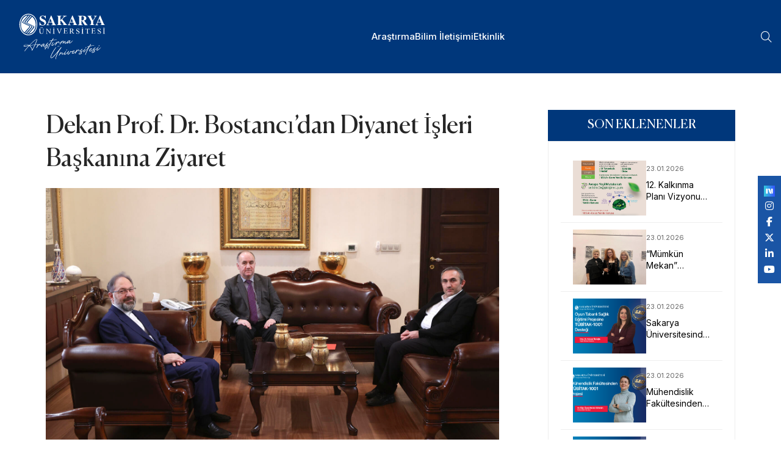

--- FILE ---
content_type: text/html; charset=utf-8
request_url: https://haber.sakarya.edu.tr/ilahiyat-fakultesi-dekani-prof-dr-ahmet-bostancidan-diyanet-isleri-baskanina-ziyaret-h102728.html
body_size: 42495
content:
<!DOCTYPE html>
<html lang="en">

<head>
    <!-- Google tag (gtag.js) -->
    <script async src="https://www.googletagmanager.com/gtag/js?id=G-9MW1M0P067"></script>
    <script>   window.dataLayer = window.dataLayer || [];   function gtag(){dataLayer.push(arguments);}   gtag('js', new Date());   gtag('config', 'G-9MW1M0P067'); </script>
    <meta charset="UTF-8">
    <meta name="viewport" content="width=device-width, initial-scale=1.0">
    <title>Sakarya Üniversitesi</title>
    <link rel="shortcut icon" href="/favicon.ico">
    <!-- animate css -->
    <link rel="stylesheet" href="/assets/css/plugins/animate.min.css">
    <!-- fontawesome 6.4.2 -->
    <link rel="stylesheet" href="/assets/css/plugins/fontawesome.min.css">
    <!-- bootstrap min css -->
    <link rel="stylesheet" href="/assets/css/vendor/bootstrap.min.css">
    <!-- swiper Css 10.2.0 -->
    <link rel="stylesheet" href="/assets/css/plugins/swiper.min.css">
    <!-- Bootstrap 5.0.2 -->
    <link rel="stylesheet" href="/assets/css/vendor/magnific-popup.css">
    <!-- metismenu scss -->
    <link rel="stylesheet" href="/assets/css/vendor/metismenu.css">
    <!-- nice select js -->
    <link rel="stylesheet" href="/assets/css/plugins/nice-select.css">
    <link rel="stylesheet" href="/assets/css/plugins/jquery-ui.css">
    <!-- custom style css -->
    <link rel="stylesheet" href="/assets/css/style.css">

    <style type="text/css">

        .custom-footer-icon {
            height: 25px !important;
        }

        .menu__trigger {
            display: none !important;
        }

        @media (max-width: 990px) {
            .menu__trigger {
                display: block !important;
            }
        }

        .top-menu {
            position: fixed;
            background: white;
            z-index: 1000;
            height: 36px;
            width: 100%;
            top: 0;
            left: 0;
        }

            .top-menu .container-fluid {
                padding: 0 100px 0;
            }



        .top-menu-item-container {
            display: flex;
            justify-content: flex-end;
            align-items: center;
        }

        .top-menu-item {
            display: flex;
            padding: 0 10px;
            align-items: center;
            height: 36px;
        }

        .top-menu-item-link {
            font-size: 12px;
            color: var(--bs-dark);
        }


        .navigation__menu--item__link {
            text-transform: none !important;
        }

        .social-sticky {
            position: fixed;
            top: 40%;
            right: 0;
            background: #1a55a5;
            padding: 10px;
            z-index: 1000;
            display: flex;
            align-items: center;
            flex-direction: column;
        }

        @media only screen and (max-width: 720px) {
            .top-menu .container-fluid {
                padding: 0 10px 0;
            }

            .top-menu-item-link {
                text-align: center;
                line-height: 1.2;
                color: white;
            }

            .top-menu-item {
                padding: 4px 10px;
            }

            .top-menu {
                position: static;
                background: #1a55a5;
                height: 48px;
                width: 100%;
            }

            .social-sticky {
                bottom: 5%;
                top: auto;
            }

                .social-sticky.fixed {
                    position: fixed;
                    top: auto;
                    bottom: 0;
                    right: 0;
                    left: 0;
                    height: 48px;
                    background: #1a55a5;
                    padding: 10px;
                    z-index: 1000;
                    display: flex;
                    align-items: center;
                    flex-direction: row;
                    justify-content: center;
                }

                    .social-sticky.fixed a {
                        padding: 0 10px;
                    }
        }

        .goog-logo-link,
        .goog-te-gadget span,
        #google_translate_element .VIpgJd-ZVi9od-l4eHX-hSRGPd,
        #google_translate_element .VIpgJd-ZVi9od-l4eHX-hSRGPd img {
            display: none !important;
        }

        .goog-te-gadget {
            width: 20px;
            color: transparent !important;
        }

        #google_translate_element {
            height: 30px;
            overflow: hidden;
        }

        #google_translate_element {
            display: flex;
            align-items: center;
            height: 100%;
            margin: 0;
        }

            #google_translate_element .goog-te-combo {
                color: #00377b;
                border: none;
                font-size: 15px;
                font-family: inherit;
                box-shadow: 0 2px 8px rgba(0,0,0,0.03);
                transition: border 0.2s, box-shadow 0.2s;
                outline: none;
                margin: 0;
                cursor: pointer;
                appearance: none;
                background-image: url(/assets/images/language-icon2.png);
                -webkit-appearance: none;
                -moz-appearance: none;
                background-repeat: no-repeat, no-repeat;
                background-size: 18px 18px, 16px 16px;
                text-indent: -9999px;
                direction: ltr;
            }

                #google_translate_element .goog-te-combo:focus,
                #google_translate_element .goog-te-combo:hover {
                    border-color: #00377b;
                    box-shadow: 0 2px 8px rgba(0,55,123,0.08);
                }

        /* Menüdeki diğer itemlarla hizalama */
        .navigation__menu--item #google_translate_element {
            padding-top: 0;
            padding-bottom: 0;
            display: flex;
            align-items: center;
            height: 100%;

    </style>
    

</head>

<body>
    <!-- header area start -->

<div id="side-bar" class="side-bar">
    <button class="close-icon-menu"><i class="far fa-times"></i></button>
    <!-- mobile menu area start -->
    <div class="mobile-menu-main">
        <nav class="nav-main mainmenu-nav mt--30">
            <ul class="mainmenu metismenu" id="mobile-menu-active">
                    <li>
                        <a href="/kategori/arastirma" class="main">Ara&#x15F;t&#x131;rma</a>
                    </li>
                    <li>
                        <a href="/kategori/bilim" class="main">Bilim &#x130;leti&#x15F;imi</a>
                    </li>
                    <li>
                        <a href="/kategori/etkinlik" class="main">Etkinlik</a>
                    </li>
            </ul>
        </nav>
    </div>
    <!-- mobile menu area end -->
</div>    <header b-xe80rguh9v class="header header__sticky v__1 fixed">
        <div b-xe80rguh9v class="container-fluid">
            <div b-xe80rguh9v class="row">
                <div b-xe80rguh9v class="col-xl-12">
                    <div b-xe80rguh9v class="header__wrapper">
                        <div b-xe80rguh9v class="header__logo">
                            <a b-xe80rguh9v href="/" class="header__logo--link">
                                
    <img style="width:174px;height:76px;" alt="Logo" src="https://s3-esentepe.sakarya.edu.tr/sakarya/Slider/d66cb14d-24e6-4a42-8131-f1bba9f35b19" class="h-30px" />


                            </a>
                        </div>
                        <div b-xe80rguh9v class="header__menu">

    <div class="navigation">
        <nav class="navigation__menu">
            <ul>
                    <li class="navigation__menu--item ">
                            <a href="/kategori/arastirma" class="navigation__menu--item__link">Ara&#x15F;t&#x131;rma</a>
                    </li>
                    <li class="navigation__menu--item ">
                            <a href="/kategori/bilim" class="navigation__menu--item__link">Bilim &#x130;leti&#x15F;imi</a>
                    </li>
                    <li class="navigation__menu--item ">
                            <a href="/kategori/etkinlik" class="navigation__menu--item__link">Etkinlik</a>
                    </li>
                <li class="navigation__menu--item">
                </li>
            </ul>
        </nav>
    </div>
                        </div>

                        <div b-xe80rguh9v class="header__right">
                            <div b-xe80rguh9v class="header__right--item">
                                    <div b-xe80rguh9v id="search-btn" class="search__trigger">
                                        <i b-xe80rguh9v class="fa-sharp fa-light fa-magnifying-glass"></i>
                                    </div>
                                <div b-xe80rguh9v id="menu-btn" class="menu__trigger">
                                    <img src="/assets/images/icon/bar__line.svg" alt="bar" />
                                </div>
                            </div>
                        </div>
                    </div>
                </div>
            </div>
        </div>
    </header>
    
    <div class="social-sticky">
        <div id="google_translate_element"></div>
                <a href="https://sosyal.teknofest.app/@sakaryauni" target="_blank" class="text-white"><img style="height:18px;" src="/assets/images/next.png" /></a>
                <a href="https://www.instagram.com/sakaryauni/" target="_blank" class="text-white"><i class="fab fa-instagram"></i></a>
                <a href="https://www.facebook.com/sakaryauni" target="_blank" class="text-white"><i class="fab fa-facebook-f"></i></a>
                <a href="https://x.com/sakaryauni" target="_blank" class="text-white"><i class="fa-brands fa-x-twitter"></i></a>
                <a href="https://www.linkedin.com/school/sakaryauni/" target="_blank" class="text-white"><i class="fab fa-linkedin-in"></i></a>
                <a href="https://www.youtube.com/@sakaryauni" target="_blank" class="text-white"><i class="fab fa-youtube"></i></a>
    </div>

    <div b-xe80rguh9v class="search-input-area">
        <div b-xe80rguh9v class="container">
            <form method="get" enctype="multipart/form-data" action="/News/Search">
                <div b-xe80rguh9v class="search-input-inner">
                    <div b-xe80rguh9v class="input-div">
                        <div b-xe80rguh9v class="col-md-4 m-4">
                            <input b-xe80rguh9v name="year" type="number" placeholder="Yıl">
                        </div>
                        <div b-xe80rguh9v class="col-md-8">
                            <input b-xe80rguh9v name="text" class="search-input autocomplete ui-autocomplete-input" type="text" placeholder="..." autocomplete="off">
                        </div>
                        <button b-xe80rguh9v type="submit"><i b-xe80rguh9v class="far fa-search"></i></button>
                    </div>
                </div>
            </form>
        </div>
        <div b-xe80rguh9v id="close" class="search-close-icon"><i b-xe80rguh9v class="far fa-times"></i></div>
    </div>
    <!-- header area end -->
    

<!-- BREADCRUMB AREA -->
<section class="rts-breadcrumb breadcrumb-height breadcumb-bg" style="background: #00377b; height: 120px !important;">
    <div class="container">
        <div class="row">
            <div class="col-12">
            </div>
        </div>
    </div>
</section>

<!-- BREADCRUMB AREA END -->
<div style="padding: 60px !important" class="rts-blog-details rts-section-padding rts-section-padding-20">
    <div class="container">
        <div class="row sticky-coloum-wrap justify-content-center g-5">
            <div class="col-lg-8 col-md-10">
                        <article class="blog-details">
                            <h3 class="blog-title">Dekan Prof. Dr. Bostanc&#x131;&#x2019;dan Diyanet &#x130;&#x15F;leri Ba&#x15F;kan&#x131;na Ziyaret</h3>
                            <div class="blog-details__featured-image">
                                    <img src="https://s3-esentepe.sakarya.edu.tr/sakarya/News/2022/2/e8174645-d2c3-464f-a744-0a69f5489ba1" alt="blog post">
                            </div>
                            <div class="blog-details__article-meta mt--20">
                                <span><span><i class="fa-light fa-clock"></i></span>24.02.2022</span>
                                <a href="/kategori/gundem"><span><i class="fa-sharp fa-light fa-tags"></i></span>Gundem</a>
                            </div>
                            <p>SAÜ İlahiyat Fakültesi Dekanı Prof. Dr. Ahmet Bostancı, Diyanet İşleri Başkanı Prof. Dr. Ali Erbaş’ı makamında ziyaret etti. Din Sosyolojisi Anabilim Dalı Başkanı Doç. Dr. Abdullah İnce’nin de yer aldığı ziyarette gençliğe yönelik olarak yapılabilecek çalışmalar müzakere edildi.</p><p>Prof. Bostancı, görüşmede uzun yıllar SAÜ İlahiyat Fakültesinde öğretim üyesi ve dekan olarak görev yapmış olan Diyanet İşleri Başkanı Prof. Dr. Ali Erbaş’a fakülte akademik ve idari personelinin selamlarını iletti.</p><p>Prof. Dr. Ahmet Bostancı, ayrıca Din İşleri Yüksek Kurulu Kur’an-ı Kerim Meallerini İnceleme Komisyonu tarafından düzenlenen Meal Atölyesi toplantılarının üçüncüsüne müzakereci olarak katıldı.</p><p>Diyanet İşleri Başkanı Prof. Dr. Ali Erbaş’ın katılımıyla Din İşleri Yüksek Kurulu bünyesinde Din İşleri Yüksek Kurulu Üyesi Prof. Dr. Soner Gündüzgöz’ün moderatörlüğünde gerçekleştirilen toplantıya çeşitli üniversitelerden davetli akademisyenlerin yanı sıra Din İşleri Yüksek Kurulu Başkanı Prof. Dr. Abdurrahman Haçkalı, Kur’an-ı Kerim Meallerini İnceleme Komisyonu üye ve uzmanları katıldı. Toplantıda Kur’ân-ı Kerîm ve Şiirsel Çevirisi” Bağlamında ayetlerin çeviri konusu ele alındı.</p><p>Prof. Dr. Ali Erbaş, 1997-2002 yılları arasında 5 yıl Sakarya Üniversitesi İlahiyat Fakültesi Dekan Yardımcılığı, 2006-2011 yılları arasında iki dönem Dekanlığını yürüttü. Prof. Dr. Erbaş, 2003-2011 yılları arasında Sakarya Üniversitesi’nde Senato Üyesi, 2006-2011 yılları arasında ise üniversitenin Yönetim Kurulu Üyesi olarak görev yaptı.</p>
                        </article>
                        <div class="blog-info">
                            <div class="blog-tags">
                                <div class="tags-title">Kategori:</div>
                                <div class="blog-tags__list">
                                    <a href="/kategori/gundem">Gundem</a>
                                </div>
                            </div>
                            <div class="blog-share">
                                <div class="share">Share:</div>
                                <div class="social__media--list">
                                    <div class="fb-share-button" data-href="https://developers.facebook.com/docs/plugins/" data-layout="" data-size=""><a class="media fb-xfbml-parse-ignore" target="_blank" href="https://www.facebook.com/sharer/sharer.php?u=https%3A%2F%2Fdevelopers.facebook.com%2Fdocs%2Fplugins%2F&amp;src=sdkpreparse"><i class="fa-brands fa-facebook-f"></i></a></div>
                                </div>
                            </div>
                        </div>
                        <div class="d-flex flex-column mt-5">
                                <div class="m-2">
                                    <img loading="lazy" src="https://s3-esentepe.sakarya.edu.tr/sakarya/News/2022/2/6bdc7ee6-c36c-4eff-bdda-6f88803dd878" />
                                    
                                </div>
                                <div class="m-2">
                                    <img loading="lazy" src="https://s3-esentepe.sakarya.edu.tr/sakarya/News/2022/2/73b41797-341f-4578-aa5b-3fbe9db3a2d4" />
                                    
                                </div>
                        </div>
                        <div class="blog-author">
                            <div class="blog-author__info">
                            </div>
                        </div>

            </div>
            

<div class="col-lg-4 col-md-10 sticky-coloum-item">
    <div class="program-sidebar">
        <!-- curriculum -->
        <div class="program-curriculum">
            <h6 style="background: #00377b !important;" class="heading-title">SON EKLENENLER</h6>
            <div class="program-menu" style="padding: 20px;">
                <ul class="list-unstyled">
                        <li class="recent-news-item">
                            <a href="/12-kalknma-plan-vizyonu-ile-saunn-aratrma-yetkinlikleri-gleniyor" class="news-link">
                                    <div class="news-thumbnail">
                                            <img src="https://s3-esentepe.sakarya.edu.tr/sakarya/News/7cb93058-d1a9-483b-9732-86ca6a1e6906" alt="12. Kalk&#x131;nma Plan&#x131; Vizyonu ile G&#xFC;&#xE7;lenen SAU Yetkinlikleri">
                                    </div>
                                <div class="news-content">
                                    <span class="news-date">23.01.2026</span>
                                    <p style="font-size:14px;" class="news-title">12. Kalk&#x131;nma Plan&#x131; Vizyonu ile G&#xFC;&#xE7;lenen SAU Yetkinlikleri</p>
                                </div>
                            </a>
                        </li>
                        <li class="recent-news-item">
                            <a href="/mmkn-mekan-bulgaristanda-sanatseverlerle-bulutu" class="news-link">
                                    <div class="news-thumbnail">
                                            <img src="https://s3-esentepe.sakarya.edu.tr/sakarya/News/9d639009-02e8-4867-b597-e773cbb711e9" alt="&#x201C;M&#xFC;mk&#xFC;n Mekan&#x201D; Bulgaristan&#x2019;da Sanatseverlerle Bulu&#x15F;tu">
                                    </div>
                                <div class="news-content">
                                    <span class="news-date">23.01.2026</span>
                                    <p style="font-size:14px;" class="news-title">&#x201C;M&#xFC;mk&#xFC;n Mekan&#x201D; Bulgaristan&#x2019;da Sanatseverlerle Bulu&#x15F;tu</p>
                                </div>
                            </a>
                        </li>
                        <li class="recent-news-item">
                            <a href="/sakarya-niversitesinden-tbtak-1001-destekli-oyun-tabanl-salk-eitimi-projesi" class="news-link">
                                    <div class="news-thumbnail">
                                            <img src="https://s3-esentepe.sakarya.edu.tr/sakarya/News/a7d0fe4b-1d11-4a39-8d87-9e0989e6bc81" alt="Sakarya &#xDC;niversitesinden T&#xDC;B&#x130;TAK 1001 Destekli Oyun Tabanl&#x131; Sa&#x11F;l&#x131;k E&#x11F;itimi Projesi">
                                    </div>
                                <div class="news-content">
                                    <span class="news-date">23.01.2026</span>
                                    <p style="font-size:14px;" class="news-title">Sakarya &#xDC;niversitesinden T&#xDC;B&#x130;TAK 1001 Destekli Oyun Tabanl&#x131; Sa&#x11F;l&#x131;k E&#x11F;itimi Projesi</p>
                                </div>
                            </a>
                        </li>
                        <li class="recent-news-item">
                            <a href="/mhendislik-fakltesinden-tbtak-1001-projesi" class="news-link">
                                    <div class="news-thumbnail">
                                            <img src="https://s3-esentepe.sakarya.edu.tr/sakarya/News/9b992d76-9f2a-430f-b92f-efbe491693ae" alt="M&#xFC;hendislik Fak&#xFC;ltesinden T&#xDC;B&#x130;TAK-1001 Projesi">
                                    </div>
                                <div class="news-content">
                                    <span class="news-date">23.01.2026</span>
                                    <p style="font-size:14px;" class="news-title">M&#xFC;hendislik Fak&#xFC;ltesinden T&#xDC;B&#x130;TAK-1001 Projesi</p>
                                </div>
                            </a>
                        </li>
                        <li class="recent-news-item">
                            <a href="/evre-odakl-aratrma-projesine-tbtak-destei" class="news-link">
                                    <div class="news-thumbnail">
                                            <img src="https://s3-esentepe.sakarya.edu.tr/sakarya/News/66d4cb87-c9f0-4daf-bc19-051c18af3074" alt="&#xC7;evre Odakl&#x131; Ara&#x15F;t&#x131;rma Projesine T&#xDC;B&#x130;TAK Deste&#x11F;i">
                                    </div>
                                <div class="news-content">
                                    <span class="news-date">23.01.2026</span>
                                    <p style="font-size:14px;" class="news-title">&#xC7;evre Odakl&#x131; Ara&#x15F;t&#x131;rma Projesine T&#xDC;B&#x130;TAK Deste&#x11F;i</p>
                                </div>
                            </a>
                        </li>
                        <li class="recent-news-item">
                            <a href="/saude-kvkk-uygulamalarna-ynelik-eitim-gerekletirildi" class="news-link">
                                    <div class="news-thumbnail">
                                            <img src="https://s3-esentepe.sakarya.edu.tr/sakarya/News/abde2719-932b-421c-b2ed-eb9ff1515f2b" alt="SAU&#x2019;de KVKK Uygulamalar&#x131;na Y&#xF6;nelik E&#x11F;itim Ger&#xE7;ekle&#x15F;tirildi">
                                    </div>
                                <div class="news-content">
                                    <span class="news-date">22.01.2026</span>
                                    <p style="font-size:14px;" class="news-title">SAU&#x2019;de KVKK Uygulamalar&#x131;na Y&#xF6;nelik E&#x11F;itim Ger&#xE7;ekle&#x15F;tirildi</p>
                                </div>
                            </a>
                        </li>
                        <li class="recent-news-item">
                            <a href="/slamofobi-ve-toplumsal-cinsiyet-odakl-projeye-ulusal-destek" class="news-link">
                                    <div class="news-thumbnail">
                                            <img src="https://s3-esentepe.sakarya.edu.tr/sakarya/News/ab80b913-eecc-4593-88ef-f10001ddcfd7" alt="&#x130;slamofobi ve Toplumsal Cinsiyet Odakl&#x131; Projeye Ulusal Destek">
                                    </div>
                                <div class="news-content">
                                    <span class="news-date">22.01.2026</span>
                                    <p style="font-size:14px;" class="news-title">&#x130;slamofobi ve Toplumsal Cinsiyet Odakl&#x131; Projeye Ulusal Destek</p>
                                </div>
                            </a>
                        </li>
                        <li class="recent-news-item">
                            <a href="/sau-engelsiz-niversite-vizyonunu-glendiriyor" class="news-link">
                                    <div class="news-thumbnail">
                                            <img src="https://s3-esentepe.sakarya.edu.tr/sakarya/News/1c4e6434-2c02-41f4-bb9b-e15b577570a1" alt="SAU, Engelsiz &#xDC;niversite Vizyonunu G&#xFC;&#xE7;lendiriyor">
                                    </div>
                                <div class="news-content">
                                    <span class="news-date">22.01.2026</span>
                                    <p style="font-size:14px;" class="news-title">SAU, Engelsiz &#xDC;niversite Vizyonunu G&#xFC;&#xE7;lendiriyor</p>
                                </div>
                            </a>
                        </li>
                        <li class="recent-news-item">
                            <a href="/sauden-sahada-alan-uzmanlara-kriz-mdahalesi-ve-psikolojik-tarama-destei" class="news-link">
                                    <div class="news-thumbnail">
                                            <img src="https://s3-esentepe.sakarya.edu.tr/sakarya/News/ed1366dd-91e1-4898-b556-fc04d370b0e9" alt="SAU&#x2019;den Sahada &#xC7;al&#x131;&#x15F;an Uzmanlara &#x201C;Kriz M&#xFC;dahalesi ve Psikolojik Tarama&#x201D; Deste&#x11F;i ">
                                    </div>
                                <div class="news-content">
                                    <span class="news-date">21.01.2026</span>
                                    <p style="font-size:14px;" class="news-title">SAU&#x2019;den Sahada &#xC7;al&#x131;&#x15F;an Uzmanlara &#x201C;Kriz M&#xFC;dahalesi ve Psikolojik Tarama&#x201D; Deste&#x11F;i </p>
                                </div>
                            </a>
                        </li>
                        <li class="recent-news-item">
                            <a href="/sauden-tbtak-1001-baars" class="news-link">
                                    <div class="news-thumbnail">
                                            <img src="https://s3-esentepe.sakarya.edu.tr/sakarya/News/6c76a1d6-fb19-4f05-9a4b-ce2d5a10a64b" alt="SAU&#x2019;den T&#xDC;B&#x130;TAK-1001 Projeleri">
                                    </div>
                                <div class="news-content">
                                    <span class="news-date">21.01.2026</span>
                                    <p style="font-size:14px;" class="news-title">SAU&#x2019;den T&#xDC;B&#x130;TAK-1001 Projeleri</p>
                                </div>
                            </a>
                        </li>
                </ul>
            </div>
        </div>
    </div>
</div>
        </div>
    </div>
</div>
<div id="fb-root"></div>
<script async defer crossorigin="anonymous" src="https://connect.facebook.net/en_GB/sdk.js#xfbml=1&version=v22.0"></script>
<!-- blog details end -->
<style>
    .reading {
        font-size: 16px;
        line-height: 1.8;
        text-align: justify;
    }

    #content {
        float: left;
        position: relative;
    }

    .safirBox {
        background: #fff;
        position: relative;
        padding: 20px;
        box-shadow: 0px 2px 8px 0px rgba(0, 0, 0, 0.05);
    }

    .pageHeading {
        padding-left: 20px;
        position: relative;
        margin-bottom: 20px;
    }

        .pageHeading h1, .pageHeading .title {
            font-size: 26px;
            line-height: 1.2;
            color: #333;
        }

        .pageHeading:before {
            background: #0d3174;
            content: "";
            display: block;
            width: 4px;
            border-radius: 2px;
            height: 100%;
            position: absolute;
            left: 0;
            top: 0;
        }

    .program-curriculum {
        width: 100%;
        padding: 0;
    }

    .recent-news-item {
        margin-bottom: 25px;
        padding: 0;
    }

    .news-link {
        display: flex;
        align-items: flex-start;
        gap: 20px;
        text-decoration: none;
        color: inherit;
    }

    .news-thumbnail {
        width: 120px;
        height: 90px;
        overflow: hidden;
        flex-shrink: 0;
    }

        .news-thumbnail img {
            width: 100%;
            height: 100%;
            object-fit: cover;
        }

    .news-content {
        flex-grow: 1;
        display: flex;
        flex-direction: column;
    }

    .news-title {
        font-size: 15px;
        margin: 0;
        line-height: 1.4;
        display: -webkit-box;
        -webkit-line-clamp: 2;
        -webkit-box-orient: vertical;
        overflow: hidden;
        color: #000;
        background: none;
    }

    .news-date {
        font-size: 11px;
        color: #666;
        display: block;
        margin-bottom: 4px;
        order: -1;
    }

    .program-menu {
        background: #fff;
    }

    .rts-breadcrumb.breadcrumb-height::before{
        background: none;
    }
</style>
    <!-- footer -->
        <footer b-xe80rguh9v class="footer">
            <div b-xe80rguh9v class="container">
                <div b-xe80rguh9v class="row pb-5">
                    <div b-xe80rguh9v class="col-md-4 footer-item">
                        <a b-xe80rguh9v href="/kunye">
                            <img style="height: 25px;" src="/assets/people.svg" alt="Kunye" class="footer-icon">
                            <div b-xe80rguh9v style="margin-top: 0 !important; font-size: 1.1rem !important" class="footer-text">Künye</div>
                        </a>
                    </div>
                    <div b-xe80rguh9v class="col-md-4 footer-item">
                        <a b-xe80rguh9v href="/gizlilik-politikasi">
                            <img style="height: 25px;" src="/assets/info-circle.svg" alt="Gizlilik Politikası" class="footer-icon">
                            <div b-xe80rguh9v style="margin-top: 0 !important; font-size: 1.1rem !important" class="footer-text">Gizlilik politikası</div>
                        </a>
                    </div>
                    <div b-xe80rguh9v class="col-md-4 footer-item">
                        <a b-xe80rguh9v href="/iletisim">
                            <img style="height: 25px;" src="/assets/envelope-at.svg" alt="Duyurular" class="footer-icon">
                            <div b-xe80rguh9v style="margin-top: 0 !important; font-size: 1.1rem !important" class="footer-text">İletişim</div>
                        </a>
                    </div>
                </div>
            </div>
        </footer>


    <footer b-xe80rguh9v style="background: #f3f7f8 !important" class="footer-end">
        <div b-xe80rguh9v class="container">
            <div b-xe80rguh9v class="row">
                <div b-xe80rguh9v class="col-md-12 footer-item pt-5 pb-5">
                    
    <img style="height:80px" src="https://s3-esentepe.sakarya.edu.tr/sakarya/Slider/e11f087f-1f78-42c3-a418-d863f4f0e37d" alt="SABİS" class="footer-icon pt-2 pb-5">


                </div>
            </div>
        </div>
    </footer>
    <!-- footer end -->
    <!-- footer copyright -->
    <div b-xe80rguh9v style="background: #1a55a5 !important; border: none !important" class="copyright">
        <div b-xe80rguh9v class="container">
            <div b-xe80rguh9v class="row align-items-center justify-content-between">
                <div b-xe80rguh9v class="col-auto">
                    <div b-xe80rguh9v class="d-flex align-items-center gap-2">
                        <img src="/assets/images/ds.png" height="30">
                        <img src="/assets/images/ects.png" height="30">
                        <img src="/assets/images/iep.png" height="30">
                        <img src="/assets/images/tse.png" height="30">
                        <img src="/assets/images/kalite.png" height="30">
                        <img style="height: 23px" src="/assets/images/yokak-logo.png" height="23">
                    </div>
                </div>
                <div b-xe80rguh9v class="col-auto">
                    <div b-xe80rguh9v class="copyright__wrapper text-center">
                        <p b-xe80rguh9v style="font-size: 12px !important" class="mb-0 text-white">1996-2025 © Sakarya Üniversitesi</p>
                    </div>
                </div>
                
    <div class="col-auto">
        <div class="d-flex align-items-center gap-3">
                    <a href="https://sosyal.teknofest.app/@sakaryauni" target="_blank" class="text-white"><img style="height:18px;" src="/assets/images/next.png" /></a>
                    <a href="https://www.instagram.com/sakaryauni/" target="_blank" class="text-white"><i class="fab fa-instagram"></i></a>
                    <a href="https://www.facebook.com/sakaryauni" target="_blank" class="text-white"><i class="fab fa-facebook-f"></i></a>
                    <a href="https://x.com/sakaryauni" target="_blank" class="text-white"><i class="fa-brands fa-x-twitter"></i></a>
                    <a href="https://www.linkedin.com/school/sakaryauni/" target="_blank" class="text-white"><i class="fab fa-linkedin-in"></i></a>
                    <a href="https://www.youtube.com/@sakaryauni" target="_blank" class="text-white"><i class="fab fa-youtube"></i></a>
        </div>
    </div>

            </div>
        </div>
    </div>
    <!-- footer copyright end -->
    <!-- scripts -->
    <!-- jquery js -->
    <script src="/assets/js/vendor/jquery.min.js"></script>
    <!-- bootstrap 5.0.2 -->
    <script src="/assets/js/plugins/bootstrap.min.js"></script>
    <!-- jquery ui js -->
    <script src="/assets/js/vendor/jquery-ui.js"></script>
    <!-- wow js -->
    <script src="/assets/js/vendor/waw.js"></script>
    <!-- mobile menu -->
    <script src="/assets/js/vendor/metismenu.js"></script>
    <!-- magnific popup -->
    <script src="/assets/js/vendor/magnifying-popup.js"></script>
    <!-- swiper JS 10.2.0 -->
    <script src="/assets/js/plugins/swiper.js"></script>
    <!-- counterup -->
    <script src="/assets/js/plugins/counterup.js"></script>
    <script src="/assets/js/vendor/waypoint.js"></script>
    <!-- isotop mesonary -->
    <script src="/assets/js/plugins/isotop.js"></script>
    <script src="/assets/js/plugins/imagesloaded.pkgd.min.js"></script>
    <script src="/assets/js/plugins/sticky-sidebar.js"></script>
    <script src="/assets/js/plugins/resize-sensor.js"></script>
    <script src="/assets/js/plugins/twinmax.js"></script>
    <!-- main Js -->
    <script src="/assets/js/main.js"></script>
    <script type="text/javascript">
        function googleTranslateElementInit() {
          new google.translate.TranslateElement({pageLanguage: 'tr', layout: google.translate.TranslateElement.InlineLayout.HORIZONTAL, includedLanguages: 'ar,de,fr,en', autoDisplay: true}, 'google_translate_element');
        }
    </script>
    <script type="text/javascript" src="//translate.google.com/translate_a/element.js?cb=googleTranslateElementInit"></script>
    <script type="text/javascript">
        (function(){
            function abbreviate(){
                var sel = document.querySelector('#google_translate_element select.goog-te-combo');
                if (!sel) return;
                var map = { Arabic: 'Ar', English: 'En', French: 'Fr', German: 'De' };
                Array.prototype.forEach.call(sel.options, function(opt){
                    if (opt.value === '') { opt.textContent = ''; return; }
                    var txt = opt.textContent.trim();
                    if (map[txt]) opt.textContent = map[txt];
                });
            }
            document.addEventListener('DOMContentLoaded', function(){
                setTimeout(abbreviate, 500);
                setTimeout(abbreviate, 1500);
                setTimeout(abbreviate, 3000);
                try {
                    var target = document.getElementById('google_translate_element');
                    if (target) new MutationObserver(abbreviate).observe(target, { childList: true, subtree: true });
                } catch(e) { }
            });
        })();
    </script>
    
            <script type="application/ld+json">
                {"@context":"https://schema.org","@type":"NewsArticle","description":"Dekan Prof. Dr. Bostanc\u0131\u2019dan Diyanet \u0130\u015Fleri Ba\u015Fkan\u0131na Ziyaret","image":"https://s3-esentepe.sakarya.edu.tr/sakarya/News/2022/2/e8174645-d2c3-464f-a744-0a69f5489ba1","mainEntityOfPage":{"@type":"WebPage","@id":"https://haber.sakarya.edu.tr/"},"author":{"@type":"Organization","name":"Sakarya \u00DCniversitesi","url":"https://sakarya.edu.tr/"},"creator":{"@type":"Organization","name":"Sakarya \u00DCniversitesi","url":"https://sakarya.edu.tr/"},"dateCreated":"2022-02-24","genre":"News","headline":"Dekan Prof. Dr. Bostanc\u0131\u2019dan Diyanet \u0130\u015Fleri Ba\u015Fkan\u0131na Ziyaret","inLanguage":"tr - TR","isAccessibleForFree":true,"keywords":"prof, i\u015Fleri, ba\u015Fkan\u0131, erba\u015F, din, kurulu, ali, olarak, \u00FCyesi, y\u00FCksek","publisher":{"@type":"Organization","name":"Sakarya \u00DCniversitesi","logo":{"@type":"ImageObject","url":"https://sakarya.edu.tr/logo-yatay.svg"}},"articleBody":"\u003Cp\u003ESA\u00DC \u0130lahiyat Fak\u00FCltesi Dekan\u0131 Prof. Dr. Ahmet Bostanc\u0131, Diyanet \u0130\u015Fleri Ba\u015Fkan\u0131 Prof. Dr. Ali Erba\u015F\u2019\u0131 makam\u0131nda ziyaret etti. Din Sosyolojisi Anabilim Dal\u0131 Ba\u015Fkan\u0131 Do\u00E7. Dr. Abdullah \u0130nce\u2019nin de yer ald\u0131\u011F\u0131 ziyarette gen\u00E7li\u011Fe y\u00F6nelik olarak yap\u0131labilecek \u00E7al\u0131\u015Fmalar m\u00FCzakere edildi.\u003C/p\u003E\u003Cp\u003EProf. Bostanc\u0131, g\u00F6r\u00FC\u015Fmede uzun y\u0131llar SA\u00DC \u0130lahiyat Fak\u00FCltesinde \u00F6\u011Fretim \u00FCyesi ve dekan olarak g\u00F6rev yapm\u0131\u015F olan Diyanet \u0130\u015Fleri Ba\u015Fkan\u0131 Prof. Dr. Ali Erba\u015F\u2019a fak\u00FClte akademik ve idari personelinin selamlar\u0131n\u0131 iletti.\u003C/p\u003E\u003Cp\u003EProf. Dr. Ahmet Bostanc\u0131, ayr\u0131ca Din \u0130\u015Fleri Y\u00FCksek Kurulu Kur\u2019an-\u0131 Kerim Meallerini \u0130nceleme Komisyonu taraf\u0131ndan d\u00FCzenlenen Meal At\u00F6lyesi\u00A0toplant\u0131lar\u0131n\u0131n \u00FC\u00E7\u00FCnc\u00FCs\u00FCne m\u00FCzakereci olarak kat\u0131ld\u0131.\u003C/p\u003E\u003Cp\u003EDiyanet \u0130\u015Fleri Ba\u015Fkan\u0131 Prof. Dr. Ali Erba\u015F\u2019\u0131n kat\u0131l\u0131m\u0131yla Din \u0130\u015Fleri Y\u00FCksek Kurulu b\u00FCnyesinde Din \u0130\u015Fleri Y\u00FCksek Kurulu \u00DCyesi Prof. Dr. Soner G\u00FCnd\u00FCzg\u00F6z\u2019\u00FCn moderat\u00F6rl\u00FC\u011F\u00FCnde ger\u00E7ekle\u015Ftirilen toplant\u0131ya \u00E7e\u015Fitli \u00FCniversitelerden davetli akademisyenlerin yan\u0131 s\u0131ra Din \u0130\u015Fleri Y\u00FCksek Kurulu Ba\u015Fkan\u0131 Prof. Dr. Abdurrahman Ha\u00E7kal\u0131, Kur\u2019an-\u0131 Kerim Meallerini \u0130nceleme Komisyonu \u00FCye ve uzmanlar\u0131 kat\u0131ld\u0131. Toplant\u0131da Kur\u2019\u00E2n-\u0131 Ker\u00EEm ve \u015Eiirsel \u00C7evirisi\u201D Ba\u011Flam\u0131nda ayetlerin \u00E7eviri konusu ele al\u0131nd\u0131.\u003C/p\u003E\u003Cp\u003EProf. Dr. Ali Erba\u015F, 1997-2002 y\u0131llar\u0131 aras\u0131nda 5 y\u0131l Sakarya \u00DCniversitesi \u0130lahiyat Fak\u00FCltesi Dekan Yard\u0131mc\u0131l\u0131\u011F\u0131, 2006-2011 y\u0131llar\u0131 aras\u0131nda iki d\u00F6nem Dekanl\u0131\u011F\u0131n\u0131 y\u00FCr\u00FCtt\u00FC. Prof. Dr. Erba\u015F, 2003-2011 y\u0131llar\u0131 aras\u0131nda Sakarya \u00DCniversitesi\u2019nde Senato \u00DCyesi, 2006-2011 y\u0131llar\u0131 aras\u0131nda ise \u00FCniversitenin Y\u00F6netim Kurulu \u00DCyesi olarak g\u00F6rev yapt\u0131.\u003C/p\u003E","articleSection":"G\u00FCndem","wordCount":1548}
            </script>
            <script type="application/ld+json">
                {"@context":"https://schema.org","@type":"WebSite","name":"Sakarya \u00DCniversitesi Haber Portal","url":"https://haber.sakarya.edu.tr/"}
            </script>
            <script type="application/ld+json">
                {"@context":"https://schema.org","@type":"Organization","name":"Sakarya \u00DCniversitesi","sameAs":["https://facebook.com/sakaryauni/","https://twitter.com/sakaryauni","https://youtube.com/c/sakaryauni","https://instagram.com/sakaryauni/","https://linkedin.com/school/sakaryauni/"],"url":"https://sakarya.edu.tr/","contactPoint":{"@type":"ContactPoint","areaServed":"TR","availableLanguage":"Turkish","contactType":"General Contact","telephone":"\u002B90 264 295 54 54"},"logo":{"@type":"ImageObject","url":"https://sakarya.edu.tr/logo-yatay.svg"}}
            </script>
            <script type="application/ld+json">
            {
             "@context":"https://schema.org",
             "@type":"ItemList",
             "itemListElement":[
             {
             "@type":"ListItem",
             "position":1,
             "name": "Ana Sayfa",
             "url":"https://haber.sakarya.edu.tr/"
             },
             {
             "@type":"ListItem",
             "position":2,
             "name": "Gündem",
             "url":"https://haber.sakarya.edu.tr/kategori/gundem"
             },
             {
             "@type":"ListItem",
             "position":3,
             "name": "Araştırma",
             "url":"https://haber.sakarya.edu.tr/kategori/arastirma"
             },
             {
             "@type":"ListItem",
             "position":4,
             "name": "Bilim",
             "url":"https://haber.sakarya.edu.tr/kategori/bilim"
             },
             {
             "@type":"ListItem",
             "position":5,
             "name": "Eğitim",
             "url":"https://haber.sakarya.edu.tr/kategori/egitim"
             },
             {
             "@type":"ListItem",
             "position":6,
             "name": "Kültür Sanat",
             "url":"https://haber.sakarya.edu.tr/kategori/kultursanat"
             },
             {
             "@type":"ListItem",
             "position":7,
             "name": "Sağlık",
             "url":"https://haber.sakarya.edu.tr/kategori/saglik"
             },
             {
             "@type":"ListItem",
             "position":8,
             "name": "Ekonomi",
             "url":"https://haber.sakarya.edu.tr/kategori/ekonomi"
             },
             {
             "@type":"ListItem",
             "position":9,
             "name": "Spor",
             "url":"https://haber.sakarya.edu.tr/kategori/spor"
             },
             {
             "@type":"ListItem",
             "position":10,
             "name": "Künye",
             "url":"https://haber.sakarya.edu.tr/kunye"
             },
             {
             "@type":"ListItem",
             "position":10,
             "name": "Gizlilik Politikası",
             "url":"https://haber.sakarya.edu.tr/gizlilik-politikasi"
             },
             {
             "@type":"ListItem",
             "position":10,
             "name": "İletişim",
             "url":"https://haber.sakarya.edu.tr/iletisim"
             }
             ]
            }
        </script>
    
</body>
</html>

--- FILE ---
content_type: text/css
request_url: https://haber.sakarya.edu.tr/assets/css/style.css
body_size: 467323
content:
/*=== Scss File indexing Here===========

1. variables
2.typography
3.spacing
4.reset
5.forms
6.mixins
7.shortcode
8.animations
9.text-animation'

========================================*/
/* Default  */
@import url("../css/vendor/canela-font.css");
@import url("https://fonts.googleapis.com/css2?family=Hind:wght@300;400;500;600;700&display=swap");
@import url("https://fonts.googleapis.com/css2?family=Inter:wght@100;200;300;400;500;600;700;800;900&display=swap");
:root {
	--rt-theme: #09A24F;
	--rt-primary: #00377b;
	--rt-primary-1: #00377b;
	--rt-primary-2: #00377b;
	--rt-secondary: #110C2D;
	--rt-footer: #181818;
	--rt-body: #737477;
	--rt-heading: #262626;
	--rt-white: #fff;
	--rt-rating: var(--rt-primary);
	--rt-border: #D9D9D9;
	--rt-line: #eee;
	--rt-hover: #AF0E2E;
	--copyright-border: #242424;
	--rt-radius: 3px;
	--rt-radius-none: none;
	--rt-none: none;
	--footer-bg: #181818;
	--light-white: #f6f6f6;
	--color-success: #3EB75E;
	--color-danger: #FF0003;
	--color-warning: #FF8F3C;
	--color-info: #1BA2DB;
	--color-facebook: #3B5997;
	--color-twitter: #1BA1F2;
	--color-youtube: #ED4141;
	--color-linkedin: #0077B5;
	--color-pinterest: #E60022;
	--color-instagram: #C231A1;
	--color-vimeo: #00ADEF;
	--color-twitch: #6441A3;
	--color-discord: #7289da;
	--f-light: 300;
	--f-regular: 400;
	--f-medium: 500;
	--f-semi-bold: 600;
	--f-bold: 700;
	--f-extra-bold: 800;
	--f-black: 900;
	--translate: translate(-50%, -50%);
	--transition: all 0.4s ease;
	--font-primary: "Inter", sans-serif;
	--font-secondary: "Canela trial";
	--font-hind: "Hind", sans-serif;
	--fontawesome: "fontawesome", sans-serif;
	--line-height-b1: 26px;
	--line-height-b2: 26px;
	--line-height-b3: 1.7;
	--h1: 64px;
	--h2: 48px;
	--h3: 40px;
	--h4: 36px;
	--h5: 24px;
	--h6: 20px;
	--p-l: 24px;
	--p-m: 20px;
	--p-s: 16px;
	--p-xs: 14px;
}

/*==== canela font =======*/
* {
  box-sizing: border-box;
}

html {
  margin: 0;
  padding: 0;
  font-size: 10px;
  overflow: hidden;
  overflow-y: auto;
  scroll-behavior: smooth;
}

body {
  font-size: var(--p-s);
  line-height: var(--line-height-b2);
  -webkit-font-smoothing: antialiased;
  -moz-osx-font-smoothing: grayscale;
  font-family: var(--font-primary);
  color: var(--rt-body);
  font-weight: var(--f-regular);
  position: relative;
  overflow-x: hidden;
}
@media only screen and (min-width: 992px) and (max-width: 1199px) {
  body {
	overflow: hidden;
  }
}
@media only screen and (min-width: 768px) and (max-width: 991px) {
  body {
	overflow: hidden;
  }
}
@media only screen and (max-width: 767px) {
  body {
	overflow: hidden;
  }
}
body::before {
  content: "";
  width: 100%;
  height: 100%;
  position: absolute;
  left: 0;
  top: 0;
  z-index: -1;
  opacity: 0.05;
}

h1,
h2,
h3,
h4,
h5,
h6,
.h1,
.h2,
.h3,
.h4,
.h5,
.h6,
address,
p,
pre,
blockquote,
menu,
ol,
ul,
table,
hr {
  margin: 0;
  margin-bottom: 20px;
}

h1,
h2,
h3,
h4,
h5,
h6,
.h1,
.h2,
.h3,
.h4,
.h5,
.h6 {
  word-break: break-word;
  font-family: var(--font-secondary);
  line-height: 1.2;
  color: var(--rt-heading);
}

h1,
.h1 {
  font-size: var(--h1);
}

h2,
.h2 {
  font-size: var(--h2);
  line-height: 1.23;
}

h3,
.h3 {
  font-size: var(--h3);
  line-height: 54px;
}

h4,
.h4 {
  font-size: var(--h4);
  line-height: 1.25;
}

h5,
.h5 {
  font-size: var(--h5);
  line-height: 1.24;
}

h6,
.h6 {
  font-size: var(--h6);
  line-height: 1.25;
}

.font-32 {
  font-size: 32px;
  line-height: 40px;
}

h1 a,
h2 a,
h3 a,
h4 a,
h5 a,
h6 a,
.h1 a,
.h2 a,
.h3 a,
.h4 a,
.h5 a,
.h6 a {
  color: inherit;
}

.bg-color-tertiary h1,
.bg-color-tertiary h2,
.bg-color-tertiary h3,
.bg-color-tertiary h4,
.bg-color-tertiary h5,
.bg-color-tertiary h6,
.bg-color-tertiary .h1,
.bg-color-tertiary .h2,
.bg-color-tertiary .h3,
.bg-color-tertiary .h4,
.bg-color-tertiary .h5,
.bg-color-tertiary .h6 {
  color: #fff;
}
.bg-color-tertiary p {
  color: #6c7279;
}
.bg-color-tertiary a {
  color: #6c7279;
}

@media only screen and (min-width: 768px) and (max-width: 991px) {
  h1,
.h1 {
	font-size: 38px;
  }

  h2,
.h2 {
	font-size: 32px;
  }

  h3,
.h3 {
	font-size: 28px;
  }

  h4,
.h4 {
	font-size: 24px;
  }

  h5,
.h5 {
	font-size: 18px;
  }
}
@media only screen and (max-width: 767px) {
  h1,
.h1 {
	font-size: 34px;
  }

  h2,
.h2 {
	font-size: 28px;
  }

  h3,
.h3 {
	font-size: 24px;
  }

  h4,
.h4 {
	font-size: 20px;
  }

  h5,
.h5 {
	font-size: 20px;
  }
}
h1,
.h1,
h2,
.h2,
h3,
.h3,
h4,
.h4,
h5,
.h5,
h6,
.h6 {
  font-weight: var(--f-regular);
}

p {
  font-size: var(--p-s);
  line-height: var(--line-height-b2);
  font-weight: var(--f-regular);
  color: var(--rt-body);
  margin: 0 auto 20px;
  font-family: var(--font-primary);
}
@media only screen and (max-width: 767px) {
  p {
	margin: 0 0 20px;
	font-size: 16px;
	line-height: 26px;
  }
}
p.b1 {
  font-size: var(--font-size-b1);
  line-height: var(--line-height-b1);
}
p.b3 {
  font-size: var(--font-size-b3);
  line-height: var(--line-height-b3);
}
p.has-large-font-size {
  line-height: 1.5;
  font-size: 36px;
}
p.has-medium-font-size {
  font-size: 24px;
  line-height: 36px;
}
p.has-small-font-size {
  font-size: 13px;
}
p.has-very-light-gray-color {
  color: var(--rt-white);
}
p.has-background {
  padding: 20px 30px;
}
p.b1 {
  font-size: var(--font-size-b1);
  line-height: var(--line-height-b1);
}
p.b2 {
  font-size: var(--font-size-b2);
  line-height: var(--line-height-b2);
}
p.b3 {
  font-size: var(--font-size-b3);
  line-height: var(--line-height-b3);
}
p:last-child {
  margin-bottom: 0;
}

.b1 {
  font-size: var(--font-size-b1);
  line-height: var(--line-height-b1);
}

.b2 {
  font-size: var(--font-size-b2);
  line-height: var(--line-height-b2);
}

.b3 {
  font-size: var(--font-size-b3);
  line-height: var(--line-height-b3);
}

.b4 {
  font-size: var(--font-size-b4);
  line-height: var(--line-height-b4);
}

table {
  border-collapse: collapse;
  border-spacing: 0;
  margin: 0 0 20px;
  width: 100%;
}

table a,
table a:link,
table a:visited {
  text-decoration: none;
}

cite,
.wp-block-pullquote cite,
.wp-block-pullquote.is-style-solid-color blockquote cite,
.wp-block-quote cite {
  color: var(--rt-secondary);
}

var {
  font-family: "Overpass", sans-serif;
}

/*---------------------------
	List Style 
---------------------------*/
ul,
ol {
  padding-left: 18px;
}

ul {
  list-style: square;
  margin-bottom: 30px;
  padding-left: 20px;
}
ul.liststyle.bullet li {
  font-size: 18px;
  line-height: 30px;
  color: var(--rt-body);
  position: relative;
  padding-left: 30px;
}
@media only screen and (max-width: 767px) {
  ul.liststyle.bullet li {
	padding-left: 19px;
  }
}
ul.liststyle.bullet li::before {
  position: absolute;
  content: "";
  width: 6px;
  height: 6px;
  border-radius: 100%;
  background: var(--rt-body);
  left: 0;
  top: 10px;
}
ul.liststyle.bullet li + li {
  margin-top: 8px;
}
ul li {
  font-size: var(--font-size-b1);
  line-height: var(--line-height-b1);
  margin-top: 10px;
  margin-bottom: 10px;
  color: var(--rt-body);
}
ul li a {
  text-decoration: none;
  color: var(--color-gray);
}
ul li a:hover {
  color: var(--rt-primary);
}
ul ul {
  margin-bottom: 0;
}

ol {
  margin-bottom: 30px;
}
ol li {
  font-size: var(--font-size-b1);
  line-height: var(--line-height-b1);
  color: var(--rt-body);
  margin-top: 10px;
  margin-bottom: 10px;
}
ol li a {
  color: var(--rt-secondary);
  text-decoration: none;
}
ol li a:hover {
  color: var(--rt-primary);
}
ol ul {
  padding-left: 30px;
}

.typo-title-area .title {
  margin-top: 0;
}

.paragraph-area p.disc {
  margin-bottom: 20px;
  color: #fff;
}

@media only screen and (max-width: 1199px) {
  h1 {
	font-size: 64px;
  }
}
@media only screen and (min-width: 992px) and (max-width: 1199px) {
  h1 {
	font-size: 54px;
  }
}
@media only screen and (min-width: 768px) and (max-width: 991px) {
  h1 {
	font-size: 40px;
	line-height: 56px;
  }
}
@media only screen and (max-width: 767px) {
  h1 {
	font-size: 30px;
	line-height: 45px;
  }
}
@media only screen and (max-width: 575px) {
  h1 {
	font-size: 28px;
	line-height: 36px;
  }
}
@media only screen and (max-width: 479px) {
  h1 {
	font-size: 26px;
	line-height: 30px;
  }
}

@media only screen and (max-width: 1199px) {
  h2 {
	font-size: 54px;
  }
}
@media only screen and (min-width: 992px) and (max-width: 1199px) {
  h2 {
	font-size: 44px;
  }
}
@media only screen and (min-width: 768px) and (max-width: 991px) {
  h2 {
	font-size: 36px;
	line-height: 56px;
  }
}
@media only screen and (max-width: 767px) {
  h2 {
	font-size: 30px;
	line-height: 45px;
  }
}
@media only screen and (max-width: 575px) {
  h2 {
	font-size: 26px;
	line-height: 36px;
  }
}
@media only screen and (max-width: 479px) {
  h2 {
	font-size: 24px;
	line-height: 30px;
  }
}

@media only screen and (max-width: 1199px) {
  h3 {
	font-size: 40px;
  }
}
@media only screen and (min-width: 992px) and (max-width: 1199px) {
  h3 {
	font-size: 36px;
  }
}
@media only screen and (min-width: 768px) and (max-width: 991px) {
  h3 {
	font-size: 30px;
	line-height: 56px;
  }
}
@media only screen and (max-width: 767px) {
  h3 {
	font-size: 30px;
	line-height: 45px;
  }
}
@media only screen and (max-width: 575px) {
  h3 {
	font-size: 24px;
	line-height: 36px;
  }
}
@media only screen and (max-width: 479px) {
  h3 {
	font-size: 22px;
	line-height: 30px;
  }
}

/*=========================
	Section Separation 
==========================*/
.slick-dotted.slick-slider {
  margin-bottom: 0;
}

.mb_dec--25 {
  margin-bottom: -25px;
}

.mb_dec--30 {
  margin-bottom: -30px;
}

.m--0 {
  margin: 0;
}

.rts-section-gap {
  padding: 120px 0;
}
@media only screen and (min-width: 768px) and (max-width: 991px) {
  .rts-section-gap {
	padding: 80px 0;
  }
}
@media only screen and (max-width: 767px) {
  .rts-section-gap {
	padding: 60px 0;
  }
}

.rts-section-padding {
  padding: 120px 0;
}
@media only screen and (min-width: 768px) and (max-width: 991px) {
  .rts-section-padding {
	padding: 80px 0;
  }
}
@media only screen and (max-width: 767px) {
  .rts-section-padding {
	padding: 60px 0;
  }
}

.rts-section-gapBottom {
  padding-bottom: 120px;
}
@media only screen and (min-width: 768px) and (max-width: 991px) {
  .rts-section-gapBottom {
	padding-bottom: 80px;
  }
}
@media only screen and (max-width: 767px) {
  .rts-section-gapBottom {
	padding-bottom: 60px;
  }
}

.rts-section-gapTop {
  padding-top: 120px;
}
@media only screen and (min-width: 768px) and (max-width: 991px) {
  .rts-section-gapTop {
	padding-top: 70px;
  }
}
@media only screen and (max-width: 767px) {
  .rts-section-gapTop {
	padding-top: 60px;
  }
}

.rts-section-gap2 {
  padding: 160px 0;
}
@media only screen and (min-width: 768px) and (max-width: 991px) {
  .rts-section-gap2 {
	padding: 80px 0;
  }
}
@media only screen and (max-width: 767px) {
  .rts-section-gap2 {
	padding: 60px 0;
  }
}

.rts-section-gap2Bottom {
  padding-bottom: 160px;
}
@media only screen and (min-width: 768px) and (max-width: 991px) {
  .rts-section-gap2Bottom {
	padding-bottom: 80px;
  }
}
@media only screen and (max-width: 767px) {
  .rts-section-gap2Bottom {
	padding-bottom: 60px;
  }
}

.rts-section-gap2Top {
  padding-top: 160px;
}
@media only screen and (min-width: 768px) and (max-width: 991px) {
  .rts-section-gap2Top {
	padding-top: 70px;
  }
}
@media only screen and (max-width: 767px) {
  .rts-section-gap2Top {
	padding-top: 60px;
  }
}

.pl--0 {
  padding-left: 0 !important;
}

.pr--0 {
  padding-right: 0 !important;
}

.pt--0 {
  padding-top: 0 !important;
}

.pb--0 {
  padding-bottom: 0 !important;
}

.mr--0 {
  margin-right: 0 !important;
}

.ml--0 {
  margin-left: 0 !important;
}

.mt--0 {
  margin-top: 0 !important;
}

.mb--0 {
  margin-bottom: 0 !important;
}

.ptb--5 {
  padding: 5px 0;
}

.plr--5 {
  padding: 0 5px !important;
}

.pt--5 {
  padding-top: 5px !important;
}

.pb--5 {
  padding-bottom: 5px !important;
}

.pl--5 {
  padding-left: 5px !important;
}

.pr--5 {
  padding-right: 5px !important;
}

.mt--5 {
  margin-top: 5px !important;
}

.mb--5 {
  margin-bottom: 5px !important;
}

.mr--5 {
  margin-right: 5px !important;
}

.ml--5 {
  margin-left: 5px !important;
}

.ptb--10 {
  padding: 10px 0;
}

.plr--10 {
  padding: 0 10px !important;
}

.pt--10 {
  padding-top: 10px !important;
}

.pb--10 {
  padding-bottom: 10px !important;
}

.pl--10 {
  padding-left: 10px !important;
}

.pr--10 {
  padding-right: 10px !important;
}

.mt--10 {
  margin-top: 10px !important;
}

.mb--10 {
  margin-bottom: 10px !important;
}

.mr--10 {
  margin-right: 10px !important;
}

.ml--10 {
  margin-left: 10px !important;
}

.ptb--15 {
  padding: 15px 0;
}

.plr--15 {
  padding: 0 15px !important;
}

.pt--15 {
  padding-top: 15px !important;
}

.pb--15 {
  padding-bottom: 15px !important;
}

.pl--15 {
  padding-left: 15px !important;
}

.pr--15 {
  padding-right: 15px !important;
}

.mt--15 {
  margin-top: 15px !important;
}

.mb--15 {
  margin-bottom: 15px !important;
}

.mr--15 {
  margin-right: 15px !important;
}

.ml--15 {
  margin-left: 15px !important;
}

.ptb--20 {
  padding: 20px 0;
}

.plr--20 {
  padding: 0 20px !important;
}

.pt--20 {
  padding-top: 20px !important;
}

.pb--20 {
  padding-bottom: 20px !important;
}

.pl--20 {
  padding-left: 20px !important;
}

.pr--20 {
  padding-right: 20px !important;
}

.mt--20 {
  margin-top: 20px !important;
}

.mb--20 {
  margin-bottom: 20px !important;
}

.mr--20 {
  margin-right: 20px !important;
}

.ml--20 {
  margin-left: 20px !important;
}

.ptb--25 {
  padding: 25px 0;
}

.plr--25 {
  padding: 0 25px !important;
}

.pt--25 {
  padding-top: 25px !important;
}

.pb--25 {
  padding-bottom: 25px !important;
}

.pl--25 {
  padding-left: 25px !important;
}

.pr--25 {
  padding-right: 25px !important;
}

.mt--25 {
  margin-top: 25px !important;
}

.mb--25 {
  margin-bottom: 25px !important;
}

.mr--25 {
  margin-right: 25px !important;
}

.ml--25 {
  margin-left: 25px !important;
}

.ptb--30 {
  padding: 30px 0;
}

.plr--30 {
  padding: 0 30px !important;
}

.pt--30 {
  padding-top: 30px !important;
}

.pb--30 {
  padding-bottom: 30px !important;
}

.pl--30 {
  padding-left: 30px !important;
}

.pr--30 {
  padding-right: 30px !important;
}

.mt--30 {
  margin-top: 30px !important;
}

.mb--30 {
  margin-bottom: 30px !important;
}

.mr--30 {
  margin-right: 30px !important;
}

.ml--30 {
  margin-left: 30px !important;
}

.ptb--35 {
  padding: 35px 0;
}

.plr--35 {
  padding: 0 35px !important;
}

.pt--35 {
  padding-top: 35px !important;
}

.pb--35 {
  padding-bottom: 35px !important;
}

.pl--35 {
  padding-left: 35px !important;
}

.pr--35 {
  padding-right: 35px !important;
}

.mt--35 {
  margin-top: 35px !important;
}

.mb--35 {
  margin-bottom: 35px !important;
}

.mr--35 {
  margin-right: 35px !important;
}

.ml--35 {
  margin-left: 35px !important;
}

.ptb--40 {
  padding: 40px 0;
}

.plr--40 {
  padding: 0 40px !important;
}

.pt--40 {
  padding-top: 40px !important;
}

.pb--40 {
  padding-bottom: 40px !important;
}

.pl--40 {
  padding-left: 40px !important;
}

.pr--40 {
  padding-right: 40px !important;
}

.mt--40 {
  margin-top: 40px !important;
}

.mb--40 {
  margin-bottom: 40px !important;
}

.mr--40 {
  margin-right: 40px !important;
}

.ml--40 {
  margin-left: 40px !important;
}

.ptb--45 {
  padding: 45px 0;
}

.plr--45 {
  padding: 0 45px !important;
}

.pt--45 {
  padding-top: 45px !important;
}

.pb--45 {
  padding-bottom: 45px !important;
}

.pl--45 {
  padding-left: 45px !important;
}

.pr--45 {
  padding-right: 45px !important;
}

.mt--45 {
  margin-top: 45px !important;
}

.mb--45 {
  margin-bottom: 45px !important;
}

.mr--45 {
  margin-right: 45px !important;
}

.ml--45 {
  margin-left: 45px !important;
}

.ptb--50 {
  padding: 50px 0;
}

.plr--50 {
  padding: 0 50px !important;
}

.pt--50 {
  padding-top: 50px !important;
}

.pb--50 {
  padding-bottom: 50px !important;
}

.pl--50 {
  padding-left: 50px !important;
}

.pr--50 {
  padding-right: 50px !important;
}

.mt--50 {
  margin-top: 50px !important;
}

.mb--50 {
  margin-bottom: 50px !important;
}

.mr--50 {
  margin-right: 50px !important;
}

.ml--50 {
  margin-left: 50px !important;
}

.ptb--55 {
  padding: 55px 0;
}

.plr--55 {
  padding: 0 55px !important;
}

.pt--55 {
  padding-top: 55px !important;
}

.pb--55 {
  padding-bottom: 55px !important;
}

.pl--55 {
  padding-left: 55px !important;
}

.pr--55 {
  padding-right: 55px !important;
}

.mt--55 {
  margin-top: 55px !important;
}

.mb--55 {
  margin-bottom: 55px !important;
}

.mr--55 {
  margin-right: 55px !important;
}

.ml--55 {
  margin-left: 55px !important;
}

.ptb--60 {
  padding: 60px 0;
}

.plr--60 {
  padding: 0 60px !important;
}

.pt--60 {
  padding-top: 60px !important;
}

.pb--60 {
  padding-bottom: 60px !important;
}

.pl--60 {
  padding-left: 60px !important;
}

.pr--60 {
  padding-right: 60px !important;
}

.mt--60 {
  margin-top: 60px !important;
}

.mb--60 {
  margin-bottom: 60px !important;
}

.mr--60 {
  margin-right: 60px !important;
}

.ml--60 {
  margin-left: 60px !important;
}

.ptb--65 {
  padding: 65px 0;
}

.plr--65 {
  padding: 0 65px !important;
}

.pt--65 {
  padding-top: 65px !important;
}

.pb--65 {
  padding-bottom: 65px !important;
}

.pl--65 {
  padding-left: 65px !important;
}

.pr--65 {
  padding-right: 65px !important;
}

.mt--65 {
  margin-top: 65px !important;
}

.mb--65 {
  margin-bottom: 65px !important;
}

.mr--65 {
  margin-right: 65px !important;
}

.ml--65 {
  margin-left: 65px !important;
}

.ptb--70 {
  padding: 70px 0;
}

.plr--70 {
  padding: 0 70px !important;
}

.pt--70 {
  padding-top: 70px !important;
}

.pb--70 {
  padding-bottom: 70px !important;
}

.pl--70 {
  padding-left: 70px !important;
}

.pr--70 {
  padding-right: 70px !important;
}

.mt--70 {
  margin-top: 70px !important;
}

.mb--70 {
  margin-bottom: 70px !important;
}

.mr--70 {
  margin-right: 70px !important;
}

.ml--70 {
  margin-left: 70px !important;
}

.ptb--75 {
  padding: 75px 0;
}

.plr--75 {
  padding: 0 75px !important;
}

.pt--75 {
  padding-top: 75px !important;
}

.pb--75 {
  padding-bottom: 75px !important;
}

.pl--75 {
  padding-left: 75px !important;
}

.pr--75 {
  padding-right: 75px !important;
}

.mt--75 {
  margin-top: 75px !important;
}

.mb--75 {
  margin-bottom: 75px !important;
}

.mr--75 {
  margin-right: 75px !important;
}

.ml--75 {
  margin-left: 75px !important;
}

.ptb--80 {
  padding: 80px 0;
}

.plr--80 {
  padding: 0 80px !important;
}

.pt--80 {
  padding-top: 80px !important;
}

.pb--80 {
  padding-bottom: 80px !important;
}

.pl--80 {
  padding-left: 80px !important;
}

.pr--80 {
  padding-right: 80px !important;
}

.mt--80 {
  margin-top: 80px !important;
}

.mb--80 {
  margin-bottom: 80px !important;
}

.mr--80 {
  margin-right: 80px !important;
}

.ml--80 {
  margin-left: 80px !important;
}

.ptb--85 {
  padding: 85px 0;
}

.plr--85 {
  padding: 0 85px !important;
}

.pt--85 {
  padding-top: 85px !important;
}

.pb--85 {
  padding-bottom: 85px !important;
}

.pl--85 {
  padding-left: 85px !important;
}

.pr--85 {
  padding-right: 85px !important;
}

.mt--85 {
  margin-top: 85px !important;
}

.mb--85 {
  margin-bottom: 85px !important;
}

.mr--85 {
  margin-right: 85px !important;
}

.ml--85 {
  margin-left: 85px !important;
}

.ptb--90 {
  padding: 90px 0;
}

.plr--90 {
  padding: 0 90px !important;
}

.pt--90 {
  padding-top: 90px !important;
}

.pb--90 {
  padding-bottom: 90px !important;
}

.pl--90 {
  padding-left: 90px !important;
}

.pr--90 {
  padding-right: 90px !important;
}

.mt--90 {
  margin-top: 90px !important;
}

.mb--90 {
  margin-bottom: 90px !important;
}

.mr--90 {
  margin-right: 90px !important;
}

.ml--90 {
  margin-left: 90px !important;
}

.ptb--95 {
  padding: 95px 0;
}

.plr--95 {
  padding: 0 95px !important;
}

.pt--95 {
  padding-top: 95px !important;
}

.pb--95 {
  padding-bottom: 95px !important;
}

.pl--95 {
  padding-left: 95px !important;
}

.pr--95 {
  padding-right: 95px !important;
}

.mt--95 {
  margin-top: 95px !important;
}

.mb--95 {
  margin-bottom: 95px !important;
}

.mr--95 {
  margin-right: 95px !important;
}

.ml--95 {
  margin-left: 95px !important;
}

.ptb--100 {
  padding: 100px 0;
}

.plr--100 {
  padding: 0 100px !important;
}

.pt--100 {
  padding-top: 100px !important;
}

.pb--100 {
  padding-bottom: 100px !important;
}

.pl--100 {
  padding-left: 100px !important;
}

.pr--100 {
  padding-right: 100px !important;
}

.mt--100 {
  margin-top: 100px !important;
}

.mb--100 {
  margin-bottom: 100px !important;
}

.mr--100 {
  margin-right: 100px !important;
}

.ml--100 {
  margin-left: 100px !important;
}

.ptb--105 {
  padding: 105px 0;
}

.plr--105 {
  padding: 0 105px !important;
}

.pt--105 {
  padding-top: 105px !important;
}

.pb--105 {
  padding-bottom: 105px !important;
}

.pl--105 {
  padding-left: 105px !important;
}

.pr--105 {
  padding-right: 105px !important;
}

.mt--105 {
  margin-top: 105px !important;
}

.mb--105 {
  margin-bottom: 105px !important;
}

.mr--105 {
  margin-right: 105px !important;
}

.ml--105 {
  margin-left: 105px !important;
}

.ptb--110 {
  padding: 110px 0;
}

.plr--110 {
  padding: 0 110px !important;
}

.pt--110 {
  padding-top: 110px !important;
}

.pb--110 {
  padding-bottom: 110px !important;
}

.pl--110 {
  padding-left: 110px !important;
}

.pr--110 {
  padding-right: 110px !important;
}

.mt--110 {
  margin-top: 110px !important;
}

.mb--110 {
  margin-bottom: 110px !important;
}

.mr--110 {
  margin-right: 110px !important;
}

.ml--110 {
  margin-left: 110px !important;
}

.ptb--115 {
  padding: 115px 0;
}

.plr--115 {
  padding: 0 115px !important;
}

.pt--115 {
  padding-top: 115px !important;
}

.pb--115 {
  padding-bottom: 115px !important;
}

.pl--115 {
  padding-left: 115px !important;
}

.pr--115 {
  padding-right: 115px !important;
}

.mt--115 {
  margin-top: 115px !important;
}

.mb--115 {
  margin-bottom: 115px !important;
}

.mr--115 {
  margin-right: 115px !important;
}

.ml--115 {
  margin-left: 115px !important;
}

.ptb--120 {
  padding: 120px 0;
}

.plr--120 {
  padding: 0 120px !important;
}

.pt--120 {
  padding-top: 120px !important;
}

.pb--120 {
  padding-bottom: 120px !important;
}

.pl--120 {
  padding-left: 120px !important;
}

.pr--120 {
  padding-right: 120px !important;
}

.mt--120 {
  margin-top: 120px !important;
}

.mb--120 {
  margin-bottom: 120px !important;
}

.mr--120 {
  margin-right: 120px !important;
}

.ml--120 {
  margin-left: 120px !important;
}

.ptb--125 {
  padding: 125px 0;
}

.plr--125 {
  padding: 0 125px !important;
}

.pt--125 {
  padding-top: 125px !important;
}

.pb--125 {
  padding-bottom: 125px !important;
}

.pl--125 {
  padding-left: 125px !important;
}

.pr--125 {
  padding-right: 125px !important;
}

.mt--125 {
  margin-top: 125px !important;
}

.mb--125 {
  margin-bottom: 125px !important;
}

.mr--125 {
  margin-right: 125px !important;
}

.ml--125 {
  margin-left: 125px !important;
}

.ptb--130 {
  padding: 130px 0;
}

.plr--130 {
  padding: 0 130px !important;
}

.pt--130 {
  padding-top: 130px !important;
}

.pb--130 {
  padding-bottom: 130px !important;
}

.pl--130 {
  padding-left: 130px !important;
}

.pr--130 {
  padding-right: 130px !important;
}

.mt--130 {
  margin-top: 130px !important;
}

.mb--130 {
  margin-bottom: 130px !important;
}

.mr--130 {
  margin-right: 130px !important;
}

.ml--130 {
  margin-left: 130px !important;
}

.ptb--135 {
  padding: 135px 0;
}

.plr--135 {
  padding: 0 135px !important;
}

.pt--135 {
  padding-top: 135px !important;
}

.pb--135 {
  padding-bottom: 135px !important;
}

.pl--135 {
  padding-left: 135px !important;
}

.pr--135 {
  padding-right: 135px !important;
}

.mt--135 {
  margin-top: 135px !important;
}

.mb--135 {
  margin-bottom: 135px !important;
}

.mr--135 {
  margin-right: 135px !important;
}

.ml--135 {
  margin-left: 135px !important;
}

.ptb--140 {
  padding: 140px 0;
}

.plr--140 {
  padding: 0 140px !important;
}

.pt--140 {
  padding-top: 140px !important;
}

.pb--140 {
  padding-bottom: 140px !important;
}

.pl--140 {
  padding-left: 140px !important;
}

.pr--140 {
  padding-right: 140px !important;
}

.mt--140 {
  margin-top: 140px !important;
}

.mb--140 {
  margin-bottom: 140px !important;
}

.mr--140 {
  margin-right: 140px !important;
}

.ml--140 {
  margin-left: 140px !important;
}

.ptb--145 {
  padding: 145px 0;
}

.plr--145 {
  padding: 0 145px !important;
}

.pt--145 {
  padding-top: 145px !important;
}

.pb--145 {
  padding-bottom: 145px !important;
}

.pl--145 {
  padding-left: 145px !important;
}

.pr--145 {
  padding-right: 145px !important;
}

.mt--145 {
  margin-top: 145px !important;
}

.mb--145 {
  margin-bottom: 145px !important;
}

.mr--145 {
  margin-right: 145px !important;
}

.ml--145 {
  margin-left: 145px !important;
}

.ptb--150 {
  padding: 150px 0;
}

.plr--150 {
  padding: 0 150px !important;
}

.pt--150 {
  padding-top: 150px !important;
}

.pb--150 {
  padding-bottom: 150px !important;
}

.pl--150 {
  padding-left: 150px !important;
}

.pr--150 {
  padding-right: 150px !important;
}

.mt--150 {
  margin-top: 150px !important;
}

.mb--150 {
  margin-bottom: 150px !important;
}

.mr--150 {
  margin-right: 150px !important;
}

.ml--150 {
  margin-left: 150px !important;
}

.ptb--155 {
  padding: 155px 0;
}

.plr--155 {
  padding: 0 155px !important;
}

.pt--155 {
  padding-top: 155px !important;
}

.pb--155 {
  padding-bottom: 155px !important;
}

.pl--155 {
  padding-left: 155px !important;
}

.pr--155 {
  padding-right: 155px !important;
}

.mt--155 {
  margin-top: 155px !important;
}

.mb--155 {
  margin-bottom: 155px !important;
}

.mr--155 {
  margin-right: 155px !important;
}

.ml--155 {
  margin-left: 155px !important;
}

.ptb--160 {
  padding: 160px 0;
}

.plr--160 {
  padding: 0 160px !important;
}

.pt--160 {
  padding-top: 160px !important;
}

.pb--160 {
  padding-bottom: 160px !important;
}

.pl--160 {
  padding-left: 160px !important;
}

.pr--160 {
  padding-right: 160px !important;
}

.mt--160 {
  margin-top: 160px !important;
}

.mb--160 {
  margin-bottom: 160px !important;
}

.mr--160 {
  margin-right: 160px !important;
}

.ml--160 {
  margin-left: 160px !important;
}

.ptb--165 {
  padding: 165px 0;
}

.plr--165 {
  padding: 0 165px !important;
}

.pt--165 {
  padding-top: 165px !important;
}

.pb--165 {
  padding-bottom: 165px !important;
}

.pl--165 {
  padding-left: 165px !important;
}

.pr--165 {
  padding-right: 165px !important;
}

.mt--165 {
  margin-top: 165px !important;
}

.mb--165 {
  margin-bottom: 165px !important;
}

.mr--165 {
  margin-right: 165px !important;
}

.ml--165 {
  margin-left: 165px !important;
}

.ptb--170 {
  padding: 170px 0;
}

.plr--170 {
  padding: 0 170px !important;
}

.pt--170 {
  padding-top: 170px !important;
}

.pb--170 {
  padding-bottom: 170px !important;
}

.pl--170 {
  padding-left: 170px !important;
}

.pr--170 {
  padding-right: 170px !important;
}

.mt--170 {
  margin-top: 170px !important;
}

.mb--170 {
  margin-bottom: 170px !important;
}

.mr--170 {
  margin-right: 170px !important;
}

.ml--170 {
  margin-left: 170px !important;
}

.ptb--175 {
  padding: 175px 0;
}

.plr--175 {
  padding: 0 175px !important;
}

.pt--175 {
  padding-top: 175px !important;
}

.pb--175 {
  padding-bottom: 175px !important;
}

.pl--175 {
  padding-left: 175px !important;
}

.pr--175 {
  padding-right: 175px !important;
}

.mt--175 {
  margin-top: 175px !important;
}

.mb--175 {
  margin-bottom: 175px !important;
}

.mr--175 {
  margin-right: 175px !important;
}

.ml--175 {
  margin-left: 175px !important;
}

.ptb--180 {
  padding: 180px 0;
}

.plr--180 {
  padding: 0 180px !important;
}

.pt--180 {
  padding-top: 180px !important;
}

.pb--180 {
  padding-bottom: 180px !important;
}

.pl--180 {
  padding-left: 180px !important;
}

.pr--180 {
  padding-right: 180px !important;
}

.mt--180 {
  margin-top: 180px !important;
}

.mb--180 {
  margin-bottom: 180px !important;
}

.mr--180 {
  margin-right: 180px !important;
}

.ml--180 {
  margin-left: 180px !important;
}

.ptb--185 {
  padding: 185px 0;
}

.plr--185 {
  padding: 0 185px !important;
}

.pt--185 {
  padding-top: 185px !important;
}

.pb--185 {
  padding-bottom: 185px !important;
}

.pl--185 {
  padding-left: 185px !important;
}

.pr--185 {
  padding-right: 185px !important;
}

.mt--185 {
  margin-top: 185px !important;
}

.mb--185 {
  margin-bottom: 185px !important;
}

.mr--185 {
  margin-right: 185px !important;
}

.ml--185 {
  margin-left: 185px !important;
}

.ptb--190 {
  padding: 190px 0;
}

.plr--190 {
  padding: 0 190px !important;
}

.pt--190 {
  padding-top: 190px !important;
}

.pb--190 {
  padding-bottom: 190px !important;
}

.pl--190 {
  padding-left: 190px !important;
}

.pr--190 {
  padding-right: 190px !important;
}

.mt--190 {
  margin-top: 190px !important;
}

.mb--190 {
  margin-bottom: 190px !important;
}

.mr--190 {
  margin-right: 190px !important;
}

.ml--190 {
  margin-left: 190px !important;
}

.ptb--195 {
  padding: 195px 0;
}

.plr--195 {
  padding: 0 195px !important;
}

.pt--195 {
  padding-top: 195px !important;
}

.pb--195 {
  padding-bottom: 195px !important;
}

.pl--195 {
  padding-left: 195px !important;
}

.pr--195 {
  padding-right: 195px !important;
}

.mt--195 {
  margin-top: 195px !important;
}

.mb--195 {
  margin-bottom: 195px !important;
}

.mr--195 {
  margin-right: 195px !important;
}

.ml--195 {
  margin-left: 195px !important;
}

.ptb--200 {
  padding: 200px 0;
}

.plr--200 {
  padding: 0 200px !important;
}

.pt--200 {
  padding-top: 200px !important;
}

.pb--200 {
  padding-bottom: 200px !important;
}

.pl--200 {
  padding-left: 200px !important;
}

.pr--200 {
  padding-right: 200px !important;
}

.mt--200 {
  margin-top: 200px !important;
}

.mb--200 {
  margin-bottom: 200px !important;
}

.mr--200 {
  margin-right: 200px !important;
}

.ml--200 {
  margin-left: 200px !important;
}

@media only screen and (min-width: 1200px) and (max-width: 1599px) {
  .ptb_lp--5 {
	padding: 5px 0;
  }

  .plr_lp--5 {
	padding: 0 5px !important;
  }

  .pt_lp--5 {
	padding-top: 5px !important;
  }

  .pb_lp--5 {
	padding-bottom: 5px !important;
  }

  .pl_lp--5 {
	padding-left: 5px !important;
  }

  .pr_lp--5 {
	padding-right: 5px !important;
  }

  .mt_lp--5 {
	margin-top: 5px !important;
  }

  .mb_lp--5 {
	margin-bottom: 5px !important;
  }

  .ptb_lp--10 {
	padding: 10px 0;
  }

  .plr_lp--10 {
	padding: 0 10px !important;
  }

  .pt_lp--10 {
	padding-top: 10px !important;
  }

  .pb_lp--10 {
	padding-bottom: 10px !important;
  }

  .pl_lp--10 {
	padding-left: 10px !important;
  }

  .pr_lp--10 {
	padding-right: 10px !important;
  }

  .mt_lp--10 {
	margin-top: 10px !important;
  }

  .mb_lp--10 {
	margin-bottom: 10px !important;
  }

  .ptb_lp--15 {
	padding: 15px 0;
  }

  .plr_lp--15 {
	padding: 0 15px !important;
  }

  .pt_lp--15 {
	padding-top: 15px !important;
  }

  .pb_lp--15 {
	padding-bottom: 15px !important;
  }

  .pl_lp--15 {
	padding-left: 15px !important;
  }

  .pr_lp--15 {
	padding-right: 15px !important;
  }

  .mt_lp--15 {
	margin-top: 15px !important;
  }

  .mb_lp--15 {
	margin-bottom: 15px !important;
  }

  .ptb_lp--20 {
	padding: 20px 0;
  }

  .plr_lp--20 {
	padding: 0 20px !important;
  }

  .pt_lp--20 {
	padding-top: 20px !important;
  }

  .pb_lp--20 {
	padding-bottom: 20px !important;
  }

  .pl_lp--20 {
	padding-left: 20px !important;
  }

  .pr_lp--20 {
	padding-right: 20px !important;
  }

  .mt_lp--20 {
	margin-top: 20px !important;
  }

  .mb_lp--20 {
	margin-bottom: 20px !important;
  }

  .ptb_lp--25 {
	padding: 25px 0;
  }

  .plr_lp--25 {
	padding: 0 25px !important;
  }

  .pt_lp--25 {
	padding-top: 25px !important;
  }

  .pb_lp--25 {
	padding-bottom: 25px !important;
  }

  .pl_lp--25 {
	padding-left: 25px !important;
  }

  .pr_lp--25 {
	padding-right: 25px !important;
  }

  .mt_lp--25 {
	margin-top: 25px !important;
  }

  .mb_lp--25 {
	margin-bottom: 25px !important;
  }

  .ptb_lp--30 {
	padding: 30px 0;
  }

  .plr_lp--30 {
	padding: 0 30px !important;
  }

  .pt_lp--30 {
	padding-top: 30px !important;
  }

  .pb_lp--30 {
	padding-bottom: 30px !important;
  }

  .pl_lp--30 {
	padding-left: 30px !important;
  }

  .pr_lp--30 {
	padding-right: 30px !important;
  }

  .mt_lp--30 {
	margin-top: 30px !important;
  }

  .mb_lp--30 {
	margin-bottom: 30px !important;
  }

  .ptb_lp--35 {
	padding: 35px 0;
  }

  .plr_lp--35 {
	padding: 0 35px !important;
  }

  .pt_lp--35 {
	padding-top: 35px !important;
  }

  .pb_lp--35 {
	padding-bottom: 35px !important;
  }

  .pl_lp--35 {
	padding-left: 35px !important;
  }

  .pr_lp--35 {
	padding-right: 35px !important;
  }

  .mt_lp--35 {
	margin-top: 35px !important;
  }

  .mb_lp--35 {
	margin-bottom: 35px !important;
  }

  .ptb_lp--40 {
	padding: 40px 0;
  }

  .plr_lp--40 {
	padding: 0 40px !important;
  }

  .pt_lp--40 {
	padding-top: 40px !important;
  }

  .pb_lp--40 {
	padding-bottom: 40px !important;
  }

  .pl_lp--40 {
	padding-left: 40px !important;
  }

  .pr_lp--40 {
	padding-right: 40px !important;
  }

  .mt_lp--40 {
	margin-top: 40px !important;
  }

  .mb_lp--40 {
	margin-bottom: 40px !important;
  }

  .ptb_lp--45 {
	padding: 45px 0;
  }

  .plr_lp--45 {
	padding: 0 45px !important;
  }

  .pt_lp--45 {
	padding-top: 45px !important;
  }

  .pb_lp--45 {
	padding-bottom: 45px !important;
  }

  .pl_lp--45 {
	padding-left: 45px !important;
  }

  .pr_lp--45 {
	padding-right: 45px !important;
  }

  .mt_lp--45 {
	margin-top: 45px !important;
  }

  .mb_lp--45 {
	margin-bottom: 45px !important;
  }

  .ptb_lp--50 {
	padding: 50px 0;
  }

  .plr_lp--50 {
	padding: 0 50px !important;
  }

  .pt_lp--50 {
	padding-top: 50px !important;
  }

  .pb_lp--50 {
	padding-bottom: 50px !important;
  }

  .pl_lp--50 {
	padding-left: 50px !important;
  }

  .pr_lp--50 {
	padding-right: 50px !important;
  }

  .mt_lp--50 {
	margin-top: 50px !important;
  }

  .mb_lp--50 {
	margin-bottom: 50px !important;
  }

  .ptb_lp--55 {
	padding: 55px 0;
  }

  .plr_lp--55 {
	padding: 0 55px !important;
  }

  .pt_lp--55 {
	padding-top: 55px !important;
  }

  .pb_lp--55 {
	padding-bottom: 55px !important;
  }

  .pl_lp--55 {
	padding-left: 55px !important;
  }

  .pr_lp--55 {
	padding-right: 55px !important;
  }

  .mt_lp--55 {
	margin-top: 55px !important;
  }

  .mb_lp--55 {
	margin-bottom: 55px !important;
  }

  .ptb_lp--60 {
	padding: 60px 0;
  }

  .plr_lp--60 {
	padding: 0 60px !important;
  }

  .pt_lp--60 {
	padding-top: 60px !important;
  }

  .pb_lp--60 {
	padding-bottom: 60px !important;
  }

  .pl_lp--60 {
	padding-left: 60px !important;
  }

  .pr_lp--60 {
	padding-right: 60px !important;
  }

  .mt_lp--60 {
	margin-top: 60px !important;
  }

  .mb_lp--60 {
	margin-bottom: 60px !important;
  }

  .ptb_lp--65 {
	padding: 65px 0;
  }

  .plr_lp--65 {
	padding: 0 65px !important;
  }

  .pt_lp--65 {
	padding-top: 65px !important;
  }

  .pb_lp--65 {
	padding-bottom: 65px !important;
  }

  .pl_lp--65 {
	padding-left: 65px !important;
  }

  .pr_lp--65 {
	padding-right: 65px !important;
  }

  .mt_lp--65 {
	margin-top: 65px !important;
  }

  .mb_lp--65 {
	margin-bottom: 65px !important;
  }

  .ptb_lp--70 {
	padding: 70px 0;
  }

  .plr_lp--70 {
	padding: 0 70px !important;
  }

  .pt_lp--70 {
	padding-top: 70px !important;
  }

  .pb_lp--70 {
	padding-bottom: 70px !important;
  }

  .pl_lp--70 {
	padding-left: 70px !important;
  }

  .pr_lp--70 {
	padding-right: 70px !important;
  }

  .mt_lp--70 {
	margin-top: 70px !important;
  }

  .mb_lp--70 {
	margin-bottom: 70px !important;
  }

  .ptb_lp--75 {
	padding: 75px 0;
  }

  .plr_lp--75 {
	padding: 0 75px !important;
  }

  .pt_lp--75 {
	padding-top: 75px !important;
  }

  .pb_lp--75 {
	padding-bottom: 75px !important;
  }

  .pl_lp--75 {
	padding-left: 75px !important;
  }

  .pr_lp--75 {
	padding-right: 75px !important;
  }

  .mt_lp--75 {
	margin-top: 75px !important;
  }

  .mb_lp--75 {
	margin-bottom: 75px !important;
  }

  .ptb_lp--80 {
	padding: 80px 0;
  }

  .plr_lp--80 {
	padding: 0 80px !important;
  }

  .pt_lp--80 {
	padding-top: 80px !important;
  }

  .pb_lp--80 {
	padding-bottom: 80px !important;
  }

  .pl_lp--80 {
	padding-left: 80px !important;
  }

  .pr_lp--80 {
	padding-right: 80px !important;
  }

  .mt_lp--80 {
	margin-top: 80px !important;
  }

  .mb_lp--80 {
	margin-bottom: 80px !important;
  }

  .ptb_lp--85 {
	padding: 85px 0;
  }

  .plr_lp--85 {
	padding: 0 85px !important;
  }

  .pt_lp--85 {
	padding-top: 85px !important;
  }

  .pb_lp--85 {
	padding-bottom: 85px !important;
  }

  .pl_lp--85 {
	padding-left: 85px !important;
  }

  .pr_lp--85 {
	padding-right: 85px !important;
  }

  .mt_lp--85 {
	margin-top: 85px !important;
  }

  .mb_lp--85 {
	margin-bottom: 85px !important;
  }

  .ptb_lp--90 {
	padding: 90px 0;
  }

  .plr_lp--90 {
	padding: 0 90px !important;
  }

  .pt_lp--90 {
	padding-top: 90px !important;
  }

  .pb_lp--90 {
	padding-bottom: 90px !important;
  }

  .pl_lp--90 {
	padding-left: 90px !important;
  }

  .pr_lp--90 {
	padding-right: 90px !important;
  }

  .mt_lp--90 {
	margin-top: 90px !important;
  }

  .mb_lp--90 {
	margin-bottom: 90px !important;
  }

  .ptb_lp--95 {
	padding: 95px 0;
  }

  .plr_lp--95 {
	padding: 0 95px !important;
  }

  .pt_lp--95 {
	padding-top: 95px !important;
  }

  .pb_lp--95 {
	padding-bottom: 95px !important;
  }

  .pl_lp--95 {
	padding-left: 95px !important;
  }

  .pr_lp--95 {
	padding-right: 95px !important;
  }

  .mt_lp--95 {
	margin-top: 95px !important;
  }

  .mb_lp--95 {
	margin-bottom: 95px !important;
  }

  .ptb_lp--100 {
	padding: 100px 0;
  }

  .plr_lp--100 {
	padding: 0 100px !important;
  }

  .pt_lp--100 {
	padding-top: 100px !important;
  }

  .pb_lp--100 {
	padding-bottom: 100px !important;
  }

  .pl_lp--100 {
	padding-left: 100px !important;
  }

  .pr_lp--100 {
	padding-right: 100px !important;
  }

  .mt_lp--100 {
	margin-top: 100px !important;
  }

  .mb_lp--100 {
	margin-bottom: 100px !important;
  }

  .ptb_lp--105 {
	padding: 105px 0;
  }

  .plr_lp--105 {
	padding: 0 105px !important;
  }

  .pt_lp--105 {
	padding-top: 105px !important;
  }

  .pb_lp--105 {
	padding-bottom: 105px !important;
  }

  .pl_lp--105 {
	padding-left: 105px !important;
  }

  .pr_lp--105 {
	padding-right: 105px !important;
  }

  .mt_lp--105 {
	margin-top: 105px !important;
  }

  .mb_lp--105 {
	margin-bottom: 105px !important;
  }

  .ptb_lp--110 {
	padding: 110px 0;
  }

  .plr_lp--110 {
	padding: 0 110px !important;
  }

  .pt_lp--110 {
	padding-top: 110px !important;
  }

  .pb_lp--110 {
	padding-bottom: 110px !important;
  }

  .pl_lp--110 {
	padding-left: 110px !important;
  }

  .pr_lp--110 {
	padding-right: 110px !important;
  }

  .mt_lp--110 {
	margin-top: 110px !important;
  }

  .mb_lp--110 {
	margin-bottom: 110px !important;
  }

  .ptb_lp--115 {
	padding: 115px 0;
  }

  .plr_lp--115 {
	padding: 0 115px !important;
  }

  .pt_lp--115 {
	padding-top: 115px !important;
  }

  .pb_lp--115 {
	padding-bottom: 115px !important;
  }

  .pl_lp--115 {
	padding-left: 115px !important;
  }

  .pr_lp--115 {
	padding-right: 115px !important;
  }

  .mt_lp--115 {
	margin-top: 115px !important;
  }

  .mb_lp--115 {
	margin-bottom: 115px !important;
  }

  .ptb_lp--120 {
	padding: 120px 0;
  }

  .plr_lp--120 {
	padding: 0 120px !important;
  }

  .pt_lp--120 {
	padding-top: 120px !important;
  }

  .pb_lp--120 {
	padding-bottom: 120px !important;
  }

  .pl_lp--120 {
	padding-left: 120px !important;
  }

  .pr_lp--120 {
	padding-right: 120px !important;
  }

  .mt_lp--120 {
	margin-top: 120px !important;
  }

  .mb_lp--120 {
	margin-bottom: 120px !important;
  }

  .ptb_lp--125 {
	padding: 125px 0;
  }

  .plr_lp--125 {
	padding: 0 125px !important;
  }

  .pt_lp--125 {
	padding-top: 125px !important;
  }

  .pb_lp--125 {
	padding-bottom: 125px !important;
  }

  .pl_lp--125 {
	padding-left: 125px !important;
  }

  .pr_lp--125 {
	padding-right: 125px !important;
  }

  .mt_lp--125 {
	margin-top: 125px !important;
  }

  .mb_lp--125 {
	margin-bottom: 125px !important;
  }

  .ptb_lp--130 {
	padding: 130px 0;
  }

  .plr_lp--130 {
	padding: 0 130px !important;
  }

  .pt_lp--130 {
	padding-top: 130px !important;
  }

  .pb_lp--130 {
	padding-bottom: 130px !important;
  }

  .pl_lp--130 {
	padding-left: 130px !important;
  }

  .pr_lp--130 {
	padding-right: 130px !important;
  }

  .mt_lp--130 {
	margin-top: 130px !important;
  }

  .mb_lp--130 {
	margin-bottom: 130px !important;
  }

  .ptb_lp--135 {
	padding: 135px 0;
  }

  .plr_lp--135 {
	padding: 0 135px !important;
  }

  .pt_lp--135 {
	padding-top: 135px !important;
  }

  .pb_lp--135 {
	padding-bottom: 135px !important;
  }

  .pl_lp--135 {
	padding-left: 135px !important;
  }

  .pr_lp--135 {
	padding-right: 135px !important;
  }

  .mt_lp--135 {
	margin-top: 135px !important;
  }

  .mb_lp--135 {
	margin-bottom: 135px !important;
  }

  .ptb_lp--140 {
	padding: 140px 0;
  }

  .plr_lp--140 {
	padding: 0 140px !important;
  }

  .pt_lp--140 {
	padding-top: 140px !important;
  }

  .pb_lp--140 {
	padding-bottom: 140px !important;
  }

  .pl_lp--140 {
	padding-left: 140px !important;
  }

  .pr_lp--140 {
	padding-right: 140px !important;
  }

  .mt_lp--140 {
	margin-top: 140px !important;
  }

  .mb_lp--140 {
	margin-bottom: 140px !important;
  }

  .ptb_lp--145 {
	padding: 145px 0;
  }

  .plr_lp--145 {
	padding: 0 145px !important;
  }

  .pt_lp--145 {
	padding-top: 145px !important;
  }

  .pb_lp--145 {
	padding-bottom: 145px !important;
  }

  .pl_lp--145 {
	padding-left: 145px !important;
  }

  .pr_lp--145 {
	padding-right: 145px !important;
  }

  .mt_lp--145 {
	margin-top: 145px !important;
  }

  .mb_lp--145 {
	margin-bottom: 145px !important;
  }

  .ptb_lp--150 {
	padding: 150px 0;
  }

  .plr_lp--150 {
	padding: 0 150px !important;
  }

  .pt_lp--150 {
	padding-top: 150px !important;
  }

  .pb_lp--150 {
	padding-bottom: 150px !important;
  }

  .pl_lp--150 {
	padding-left: 150px !important;
  }

  .pr_lp--150 {
	padding-right: 150px !important;
  }

  .mt_lp--150 {
	margin-top: 150px !important;
  }

  .mb_lp--150 {
	margin-bottom: 150px !important;
  }

  .ptb_lp--155 {
	padding: 155px 0;
  }

  .plr_lp--155 {
	padding: 0 155px !important;
  }

  .pt_lp--155 {
	padding-top: 155px !important;
  }

  .pb_lp--155 {
	padding-bottom: 155px !important;
  }

  .pl_lp--155 {
	padding-left: 155px !important;
  }

  .pr_lp--155 {
	padding-right: 155px !important;
  }

  .mt_lp--155 {
	margin-top: 155px !important;
  }

  .mb_lp--155 {
	margin-bottom: 155px !important;
  }

  .ptb_lp--160 {
	padding: 160px 0;
  }

  .plr_lp--160 {
	padding: 0 160px !important;
  }

  .pt_lp--160 {
	padding-top: 160px !important;
  }

  .pb_lp--160 {
	padding-bottom: 160px !important;
  }

  .pl_lp--160 {
	padding-left: 160px !important;
  }

  .pr_lp--160 {
	padding-right: 160px !important;
  }

  .mt_lp--160 {
	margin-top: 160px !important;
  }

  .mb_lp--160 {
	margin-bottom: 160px !important;
  }

  .ptb_lp--165 {
	padding: 165px 0;
  }

  .plr_lp--165 {
	padding: 0 165px !important;
  }

  .pt_lp--165 {
	padding-top: 165px !important;
  }

  .pb_lp--165 {
	padding-bottom: 165px !important;
  }

  .pl_lp--165 {
	padding-left: 165px !important;
  }

  .pr_lp--165 {
	padding-right: 165px !important;
  }

  .mt_lp--165 {
	margin-top: 165px !important;
  }

  .mb_lp--165 {
	margin-bottom: 165px !important;
  }

  .ptb_lp--170 {
	padding: 170px 0;
  }

  .plr_lp--170 {
	padding: 0 170px !important;
  }

  .pt_lp--170 {
	padding-top: 170px !important;
  }

  .pb_lp--170 {
	padding-bottom: 170px !important;
  }

  .pl_lp--170 {
	padding-left: 170px !important;
  }

  .pr_lp--170 {
	padding-right: 170px !important;
  }

  .mt_lp--170 {
	margin-top: 170px !important;
  }

  .mb_lp--170 {
	margin-bottom: 170px !important;
  }

  .ptb_lp--175 {
	padding: 175px 0;
  }

  .plr_lp--175 {
	padding: 0 175px !important;
  }

  .pt_lp--175 {
	padding-top: 175px !important;
  }

  .pb_lp--175 {
	padding-bottom: 175px !important;
  }

  .pl_lp--175 {
	padding-left: 175px !important;
  }

  .pr_lp--175 {
	padding-right: 175px !important;
  }

  .mt_lp--175 {
	margin-top: 175px !important;
  }

  .mb_lp--175 {
	margin-bottom: 175px !important;
  }

  .ptb_lp--180 {
	padding: 180px 0;
  }

  .plr_lp--180 {
	padding: 0 180px !important;
  }

  .pt_lp--180 {
	padding-top: 180px !important;
  }

  .pb_lp--180 {
	padding-bottom: 180px !important;
  }

  .pl_lp--180 {
	padding-left: 180px !important;
  }

  .pr_lp--180 {
	padding-right: 180px !important;
  }

  .mt_lp--180 {
	margin-top: 180px !important;
  }

  .mb_lp--180 {
	margin-bottom: 180px !important;
  }

  .ptb_lp--185 {
	padding: 185px 0;
  }

  .plr_lp--185 {
	padding: 0 185px !important;
  }

  .pt_lp--185 {
	padding-top: 185px !important;
  }

  .pb_lp--185 {
	padding-bottom: 185px !important;
  }

  .pl_lp--185 {
	padding-left: 185px !important;
  }

  .pr_lp--185 {
	padding-right: 185px !important;
  }

  .mt_lp--185 {
	margin-top: 185px !important;
  }

  .mb_lp--185 {
	margin-bottom: 185px !important;
  }

  .ptb_lp--190 {
	padding: 190px 0;
  }

  .plr_lp--190 {
	padding: 0 190px !important;
  }

  .pt_lp--190 {
	padding-top: 190px !important;
  }

  .pb_lp--190 {
	padding-bottom: 190px !important;
  }

  .pl_lp--190 {
	padding-left: 190px !important;
  }

  .pr_lp--190 {
	padding-right: 190px !important;
  }

  .mt_lp--190 {
	margin-top: 190px !important;
  }

  .mb_lp--190 {
	margin-bottom: 190px !important;
  }

  .ptb_lp--195 {
	padding: 195px 0;
  }

  .plr_lp--195 {
	padding: 0 195px !important;
  }

  .pt_lp--195 {
	padding-top: 195px !important;
  }

  .pb_lp--195 {
	padding-bottom: 195px !important;
  }

  .pl_lp--195 {
	padding-left: 195px !important;
  }

  .pr_lp--195 {
	padding-right: 195px !important;
  }

  .mt_lp--195 {
	margin-top: 195px !important;
  }

  .mb_lp--195 {
	margin-bottom: 195px !important;
  }

  .ptb_lp--200 {
	padding: 200px 0;
  }

  .plr_lp--200 {
	padding: 0 200px !important;
  }

  .pt_lp--200 {
	padding-top: 200px !important;
  }

  .pb_lp--200 {
	padding-bottom: 200px !important;
  }

  .pl_lp--200 {
	padding-left: 200px !important;
  }

  .pr_lp--200 {
	padding-right: 200px !important;
  }

  .mt_lp--200 {
	margin-top: 200px !important;
  }

  .mb_lp--200 {
	margin-bottom: 200px !important;
  }
}
@media only screen and (min-width: 992px) and (max-width: 1199px) {
  .ptb_lg--5 {
	padding: 5px 0;
  }

  .plr_lg--5 {
	padding: 0 5px !important;
  }

  .pt_lg--5 {
	padding-top: 5px !important;
  }

  .pb_lg--5 {
	padding-bottom: 5px !important;
  }

  .pl_lg--5 {
	padding-left: 5px !important;
  }

  .pr_lg--5 {
	padding-right: 5px !important;
  }

  .mt_lg--5 {
	margin-top: 5px !important;
  }

  .mb_lg--5 {
	margin-bottom: 5px !important;
  }

  .ml_lg--5 {
	margin-left: 5px !important;
  }

  .ptb_lg--10 {
	padding: 10px 0;
  }

  .plr_lg--10 {
	padding: 0 10px !important;
  }

  .pt_lg--10 {
	padding-top: 10px !important;
  }

  .pb_lg--10 {
	padding-bottom: 10px !important;
  }

  .pl_lg--10 {
	padding-left: 10px !important;
  }

  .pr_lg--10 {
	padding-right: 10px !important;
  }

  .mt_lg--10 {
	margin-top: 10px !important;
  }

  .mb_lg--10 {
	margin-bottom: 10px !important;
  }

  .ml_lg--10 {
	margin-left: 10px !important;
  }

  .ptb_lg--15 {
	padding: 15px 0;
  }

  .plr_lg--15 {
	padding: 0 15px !important;
  }

  .pt_lg--15 {
	padding-top: 15px !important;
  }

  .pb_lg--15 {
	padding-bottom: 15px !important;
  }

  .pl_lg--15 {
	padding-left: 15px !important;
  }

  .pr_lg--15 {
	padding-right: 15px !important;
  }

  .mt_lg--15 {
	margin-top: 15px !important;
  }

  .mb_lg--15 {
	margin-bottom: 15px !important;
  }

  .ml_lg--15 {
	margin-left: 15px !important;
  }

  .ptb_lg--20 {
	padding: 20px 0;
  }

  .plr_lg--20 {
	padding: 0 20px !important;
  }

  .pt_lg--20 {
	padding-top: 20px !important;
  }

  .pb_lg--20 {
	padding-bottom: 20px !important;
  }

  .pl_lg--20 {
	padding-left: 20px !important;
  }

  .pr_lg--20 {
	padding-right: 20px !important;
  }

  .mt_lg--20 {
	margin-top: 20px !important;
  }

  .mb_lg--20 {
	margin-bottom: 20px !important;
  }

  .ml_lg--20 {
	margin-left: 20px !important;
  }

  .ptb_lg--25 {
	padding: 25px 0;
  }

  .plr_lg--25 {
	padding: 0 25px !important;
  }

  .pt_lg--25 {
	padding-top: 25px !important;
  }

  .pb_lg--25 {
	padding-bottom: 25px !important;
  }

  .pl_lg--25 {
	padding-left: 25px !important;
  }

  .pr_lg--25 {
	padding-right: 25px !important;
  }

  .mt_lg--25 {
	margin-top: 25px !important;
  }

  .mb_lg--25 {
	margin-bottom: 25px !important;
  }

  .ml_lg--25 {
	margin-left: 25px !important;
  }

  .ptb_lg--30 {
	padding: 30px 0;
  }

  .plr_lg--30 {
	padding: 0 30px !important;
  }

  .pt_lg--30 {
	padding-top: 30px !important;
  }

  .pb_lg--30 {
	padding-bottom: 30px !important;
  }

  .pl_lg--30 {
	padding-left: 30px !important;
  }

  .pr_lg--30 {
	padding-right: 30px !important;
  }

  .mt_lg--30 {
	margin-top: 30px !important;
  }

  .mb_lg--30 {
	margin-bottom: 30px !important;
  }

  .ml_lg--30 {
	margin-left: 30px !important;
  }

  .ptb_lg--35 {
	padding: 35px 0;
  }

  .plr_lg--35 {
	padding: 0 35px !important;
  }

  .pt_lg--35 {
	padding-top: 35px !important;
  }

  .pb_lg--35 {
	padding-bottom: 35px !important;
  }

  .pl_lg--35 {
	padding-left: 35px !important;
  }

  .pr_lg--35 {
	padding-right: 35px !important;
  }

  .mt_lg--35 {
	margin-top: 35px !important;
  }

  .mb_lg--35 {
	margin-bottom: 35px !important;
  }

  .ml_lg--35 {
	margin-left: 35px !important;
  }

  .ptb_lg--40 {
	padding: 40px 0;
  }

  .plr_lg--40 {
	padding: 0 40px !important;
  }

  .pt_lg--40 {
	padding-top: 40px !important;
  }

  .pb_lg--40 {
	padding-bottom: 40px !important;
  }

  .pl_lg--40 {
	padding-left: 40px !important;
  }

  .pr_lg--40 {
	padding-right: 40px !important;
  }

  .mt_lg--40 {
	margin-top: 40px !important;
  }

  .mb_lg--40 {
	margin-bottom: 40px !important;
  }

  .ml_lg--40 {
	margin-left: 40px !important;
  }

  .ptb_lg--45 {
	padding: 45px 0;
  }

  .plr_lg--45 {
	padding: 0 45px !important;
  }

  .pt_lg--45 {
	padding-top: 45px !important;
  }

  .pb_lg--45 {
	padding-bottom: 45px !important;
  }

  .pl_lg--45 {
	padding-left: 45px !important;
  }

  .pr_lg--45 {
	padding-right: 45px !important;
  }

  .mt_lg--45 {
	margin-top: 45px !important;
  }

  .mb_lg--45 {
	margin-bottom: 45px !important;
  }

  .ml_lg--45 {
	margin-left: 45px !important;
  }

  .ptb_lg--50 {
	padding: 50px 0;
  }

  .plr_lg--50 {
	padding: 0 50px !important;
  }

  .pt_lg--50 {
	padding-top: 50px !important;
  }

  .pb_lg--50 {
	padding-bottom: 50px !important;
  }

  .pl_lg--50 {
	padding-left: 50px !important;
  }

  .pr_lg--50 {
	padding-right: 50px !important;
  }

  .mt_lg--50 {
	margin-top: 50px !important;
  }

  .mb_lg--50 {
	margin-bottom: 50px !important;
  }

  .ml_lg--50 {
	margin-left: 50px !important;
  }

  .ptb_lg--55 {
	padding: 55px 0;
  }

  .plr_lg--55 {
	padding: 0 55px !important;
  }

  .pt_lg--55 {
	padding-top: 55px !important;
  }

  .pb_lg--55 {
	padding-bottom: 55px !important;
  }

  .pl_lg--55 {
	padding-left: 55px !important;
  }

  .pr_lg--55 {
	padding-right: 55px !important;
  }

  .mt_lg--55 {
	margin-top: 55px !important;
  }

  .mb_lg--55 {
	margin-bottom: 55px !important;
  }

  .ml_lg--55 {
	margin-left: 55px !important;
  }

  .ptb_lg--60 {
	padding: 60px 0;
  }

  .plr_lg--60 {
	padding: 0 60px !important;
  }

  .pt_lg--60 {
	padding-top: 60px !important;
  }

  .pb_lg--60 {
	padding-bottom: 60px !important;
  }

  .pl_lg--60 {
	padding-left: 60px !important;
  }

  .pr_lg--60 {
	padding-right: 60px !important;
  }

  .mt_lg--60 {
	margin-top: 60px !important;
  }

  .mb_lg--60 {
	margin-bottom: 60px !important;
  }

  .ml_lg--60 {
	margin-left: 60px !important;
  }

  .ptb_lg--65 {
	padding: 65px 0;
  }

  .plr_lg--65 {
	padding: 0 65px !important;
  }

  .pt_lg--65 {
	padding-top: 65px !important;
  }

  .pb_lg--65 {
	padding-bottom: 65px !important;
  }

  .pl_lg--65 {
	padding-left: 65px !important;
  }

  .pr_lg--65 {
	padding-right: 65px !important;
  }

  .mt_lg--65 {
	margin-top: 65px !important;
  }

  .mb_lg--65 {
	margin-bottom: 65px !important;
  }

  .ml_lg--65 {
	margin-left: 65px !important;
  }

  .ptb_lg--70 {
	padding: 70px 0;
  }

  .plr_lg--70 {
	padding: 0 70px !important;
  }

  .pt_lg--70 {
	padding-top: 70px !important;
  }

  .pb_lg--70 {
	padding-bottom: 70px !important;
  }

  .pl_lg--70 {
	padding-left: 70px !important;
  }

  .pr_lg--70 {
	padding-right: 70px !important;
  }

  .mt_lg--70 {
	margin-top: 70px !important;
  }

  .mb_lg--70 {
	margin-bottom: 70px !important;
  }

  .ml_lg--70 {
	margin-left: 70px !important;
  }

  .ptb_lg--75 {
	padding: 75px 0;
  }

  .plr_lg--75 {
	padding: 0 75px !important;
  }

  .pt_lg--75 {
	padding-top: 75px !important;
  }

  .pb_lg--75 {
	padding-bottom: 75px !important;
  }

  .pl_lg--75 {
	padding-left: 75px !important;
  }

  .pr_lg--75 {
	padding-right: 75px !important;
  }

  .mt_lg--75 {
	margin-top: 75px !important;
  }

  .mb_lg--75 {
	margin-bottom: 75px !important;
  }

  .ml_lg--75 {
	margin-left: 75px !important;
  }

  .ptb_lg--80 {
	padding: 80px 0;
  }

  .plr_lg--80 {
	padding: 0 80px !important;
  }

  .pt_lg--80 {
	padding-top: 80px !important;
  }

  .pb_lg--80 {
	padding-bottom: 80px !important;
  }

  .pl_lg--80 {
	padding-left: 80px !important;
  }

  .pr_lg--80 {
	padding-right: 80px !important;
  }

  .mt_lg--80 {
	margin-top: 80px !important;
  }

  .mb_lg--80 {
	margin-bottom: 80px !important;
  }

  .ml_lg--80 {
	margin-left: 80px !important;
  }

  .ptb_lg--85 {
	padding: 85px 0;
  }

  .plr_lg--85 {
	padding: 0 85px !important;
  }

  .pt_lg--85 {
	padding-top: 85px !important;
  }

  .pb_lg--85 {
	padding-bottom: 85px !important;
  }

  .pl_lg--85 {
	padding-left: 85px !important;
  }

  .pr_lg--85 {
	padding-right: 85px !important;
  }

  .mt_lg--85 {
	margin-top: 85px !important;
  }

  .mb_lg--85 {
	margin-bottom: 85px !important;
  }

  .ml_lg--85 {
	margin-left: 85px !important;
  }

  .ptb_lg--90 {
	padding: 90px 0;
  }

  .plr_lg--90 {
	padding: 0 90px !important;
  }

  .pt_lg--90 {
	padding-top: 90px !important;
  }

  .pb_lg--90 {
	padding-bottom: 90px !important;
  }

  .pl_lg--90 {
	padding-left: 90px !important;
  }

  .pr_lg--90 {
	padding-right: 90px !important;
  }

  .mt_lg--90 {
	margin-top: 90px !important;
  }

  .mb_lg--90 {
	margin-bottom: 90px !important;
  }

  .ml_lg--90 {
	margin-left: 90px !important;
  }

  .ptb_lg--95 {
	padding: 95px 0;
  }

  .plr_lg--95 {
	padding: 0 95px !important;
  }

  .pt_lg--95 {
	padding-top: 95px !important;
  }

  .pb_lg--95 {
	padding-bottom: 95px !important;
  }

  .pl_lg--95 {
	padding-left: 95px !important;
  }

  .pr_lg--95 {
	padding-right: 95px !important;
  }

  .mt_lg--95 {
	margin-top: 95px !important;
  }

  .mb_lg--95 {
	margin-bottom: 95px !important;
  }

  .ml_lg--95 {
	margin-left: 95px !important;
  }

  .ptb_lg--100 {
	padding: 100px 0;
  }

  .plr_lg--100 {
	padding: 0 100px !important;
  }

  .pt_lg--100 {
	padding-top: 100px !important;
  }

  .pb_lg--100 {
	padding-bottom: 100px !important;
  }

  .pl_lg--100 {
	padding-left: 100px !important;
  }

  .pr_lg--100 {
	padding-right: 100px !important;
  }

  .mt_lg--100 {
	margin-top: 100px !important;
  }

  .mb_lg--100 {
	margin-bottom: 100px !important;
  }

  .ml_lg--100 {
	margin-left: 100px !important;
  }

  .ptb_lg--105 {
	padding: 105px 0;
  }

  .plr_lg--105 {
	padding: 0 105px !important;
  }

  .pt_lg--105 {
	padding-top: 105px !important;
  }

  .pb_lg--105 {
	padding-bottom: 105px !important;
  }

  .pl_lg--105 {
	padding-left: 105px !important;
  }

  .pr_lg--105 {
	padding-right: 105px !important;
  }

  .mt_lg--105 {
	margin-top: 105px !important;
  }

  .mb_lg--105 {
	margin-bottom: 105px !important;
  }

  .ml_lg--105 {
	margin-left: 105px !important;
  }

  .ptb_lg--110 {
	padding: 110px 0;
  }

  .plr_lg--110 {
	padding: 0 110px !important;
  }

  .pt_lg--110 {
	padding-top: 110px !important;
  }

  .pb_lg--110 {
	padding-bottom: 110px !important;
  }

  .pl_lg--110 {
	padding-left: 110px !important;
  }

  .pr_lg--110 {
	padding-right: 110px !important;
  }

  .mt_lg--110 {
	margin-top: 110px !important;
  }

  .mb_lg--110 {
	margin-bottom: 110px !important;
  }

  .ml_lg--110 {
	margin-left: 110px !important;
  }

  .ptb_lg--115 {
	padding: 115px 0;
  }

  .plr_lg--115 {
	padding: 0 115px !important;
  }

  .pt_lg--115 {
	padding-top: 115px !important;
  }

  .pb_lg--115 {
	padding-bottom: 115px !important;
  }

  .pl_lg--115 {
	padding-left: 115px !important;
  }

  .pr_lg--115 {
	padding-right: 115px !important;
  }

  .mt_lg--115 {
	margin-top: 115px !important;
  }

  .mb_lg--115 {
	margin-bottom: 115px !important;
  }

  .ml_lg--115 {
	margin-left: 115px !important;
  }

  .ptb_lg--120 {
	padding: 120px 0;
  }

  .plr_lg--120 {
	padding: 0 120px !important;
  }

  .pt_lg--120 {
	padding-top: 120px !important;
  }

  .pb_lg--120 {
	padding-bottom: 120px !important;
  }

  .pl_lg--120 {
	padding-left: 120px !important;
  }

  .pr_lg--120 {
	padding-right: 120px !important;
  }

  .mt_lg--120 {
	margin-top: 120px !important;
  }

  .mb_lg--120 {
	margin-bottom: 120px !important;
  }

  .ml_lg--120 {
	margin-left: 120px !important;
  }

  .ptb_lg--125 {
	padding: 125px 0;
  }

  .plr_lg--125 {
	padding: 0 125px !important;
  }

  .pt_lg--125 {
	padding-top: 125px !important;
  }

  .pb_lg--125 {
	padding-bottom: 125px !important;
  }

  .pl_lg--125 {
	padding-left: 125px !important;
  }

  .pr_lg--125 {
	padding-right: 125px !important;
  }

  .mt_lg--125 {
	margin-top: 125px !important;
  }

  .mb_lg--125 {
	margin-bottom: 125px !important;
  }

  .ml_lg--125 {
	margin-left: 125px !important;
  }

  .ptb_lg--130 {
	padding: 130px 0;
  }

  .plr_lg--130 {
	padding: 0 130px !important;
  }

  .pt_lg--130 {
	padding-top: 130px !important;
  }

  .pb_lg--130 {
	padding-bottom: 130px !important;
  }

  .pl_lg--130 {
	padding-left: 130px !important;
  }

  .pr_lg--130 {
	padding-right: 130px !important;
  }

  .mt_lg--130 {
	margin-top: 130px !important;
  }

  .mb_lg--130 {
	margin-bottom: 130px !important;
  }

  .ml_lg--130 {
	margin-left: 130px !important;
  }

  .ptb_lg--135 {
	padding: 135px 0;
  }

  .plr_lg--135 {
	padding: 0 135px !important;
  }

  .pt_lg--135 {
	padding-top: 135px !important;
  }

  .pb_lg--135 {
	padding-bottom: 135px !important;
  }

  .pl_lg--135 {
	padding-left: 135px !important;
  }

  .pr_lg--135 {
	padding-right: 135px !important;
  }

  .mt_lg--135 {
	margin-top: 135px !important;
  }

  .mb_lg--135 {
	margin-bottom: 135px !important;
  }

  .ml_lg--135 {
	margin-left: 135px !important;
  }

  .ptb_lg--140 {
	padding: 140px 0;
  }

  .plr_lg--140 {
	padding: 0 140px !important;
  }

  .pt_lg--140 {
	padding-top: 140px !important;
  }

  .pb_lg--140 {
	padding-bottom: 140px !important;
  }

  .pl_lg--140 {
	padding-left: 140px !important;
  }

  .pr_lg--140 {
	padding-right: 140px !important;
  }

  .mt_lg--140 {
	margin-top: 140px !important;
  }

  .mb_lg--140 {
	margin-bottom: 140px !important;
  }

  .ml_lg--140 {
	margin-left: 140px !important;
  }

  .ptb_lg--145 {
	padding: 145px 0;
  }

  .plr_lg--145 {
	padding: 0 145px !important;
  }

  .pt_lg--145 {
	padding-top: 145px !important;
  }

  .pb_lg--145 {
	padding-bottom: 145px !important;
  }

  .pl_lg--145 {
	padding-left: 145px !important;
  }

  .pr_lg--145 {
	padding-right: 145px !important;
  }

  .mt_lg--145 {
	margin-top: 145px !important;
  }

  .mb_lg--145 {
	margin-bottom: 145px !important;
  }

  .ml_lg--145 {
	margin-left: 145px !important;
  }

  .ptb_lg--150 {
	padding: 150px 0;
  }

  .plr_lg--150 {
	padding: 0 150px !important;
  }

  .pt_lg--150 {
	padding-top: 150px !important;
  }

  .pb_lg--150 {
	padding-bottom: 150px !important;
  }

  .pl_lg--150 {
	padding-left: 150px !important;
  }

  .pr_lg--150 {
	padding-right: 150px !important;
  }

  .mt_lg--150 {
	margin-top: 150px !important;
  }

  .mb_lg--150 {
	margin-bottom: 150px !important;
  }

  .ml_lg--150 {
	margin-left: 150px !important;
  }

  .ptb_lg--155 {
	padding: 155px 0;
  }

  .plr_lg--155 {
	padding: 0 155px !important;
  }

  .pt_lg--155 {
	padding-top: 155px !important;
  }

  .pb_lg--155 {
	padding-bottom: 155px !important;
  }

  .pl_lg--155 {
	padding-left: 155px !important;
  }

  .pr_lg--155 {
	padding-right: 155px !important;
  }

  .mt_lg--155 {
	margin-top: 155px !important;
  }

  .mb_lg--155 {
	margin-bottom: 155px !important;
  }

  .ml_lg--155 {
	margin-left: 155px !important;
  }

  .ptb_lg--160 {
	padding: 160px 0;
  }

  .plr_lg--160 {
	padding: 0 160px !important;
  }

  .pt_lg--160 {
	padding-top: 160px !important;
  }

  .pb_lg--160 {
	padding-bottom: 160px !important;
  }

  .pl_lg--160 {
	padding-left: 160px !important;
  }

  .pr_lg--160 {
	padding-right: 160px !important;
  }

  .mt_lg--160 {
	margin-top: 160px !important;
  }

  .mb_lg--160 {
	margin-bottom: 160px !important;
  }

  .ml_lg--160 {
	margin-left: 160px !important;
  }

  .ptb_lg--165 {
	padding: 165px 0;
  }

  .plr_lg--165 {
	padding: 0 165px !important;
  }

  .pt_lg--165 {
	padding-top: 165px !important;
  }

  .pb_lg--165 {
	padding-bottom: 165px !important;
  }

  .pl_lg--165 {
	padding-left: 165px !important;
  }

  .pr_lg--165 {
	padding-right: 165px !important;
  }

  .mt_lg--165 {
	margin-top: 165px !important;
  }

  .mb_lg--165 {
	margin-bottom: 165px !important;
  }

  .ml_lg--165 {
	margin-left: 165px !important;
  }

  .ptb_lg--170 {
	padding: 170px 0;
  }

  .plr_lg--170 {
	padding: 0 170px !important;
  }

  .pt_lg--170 {
	padding-top: 170px !important;
  }

  .pb_lg--170 {
	padding-bottom: 170px !important;
  }

  .pl_lg--170 {
	padding-left: 170px !important;
  }

  .pr_lg--170 {
	padding-right: 170px !important;
  }

  .mt_lg--170 {
	margin-top: 170px !important;
  }

  .mb_lg--170 {
	margin-bottom: 170px !important;
  }

  .ml_lg--170 {
	margin-left: 170px !important;
  }

  .ptb_lg--175 {
	padding: 175px 0;
  }

  .plr_lg--175 {
	padding: 0 175px !important;
  }

  .pt_lg--175 {
	padding-top: 175px !important;
  }

  .pb_lg--175 {
	padding-bottom: 175px !important;
  }

  .pl_lg--175 {
	padding-left: 175px !important;
  }

  .pr_lg--175 {
	padding-right: 175px !important;
  }

  .mt_lg--175 {
	margin-top: 175px !important;
  }

  .mb_lg--175 {
	margin-bottom: 175px !important;
  }

  .ml_lg--175 {
	margin-left: 175px !important;
  }

  .ptb_lg--180 {
	padding: 180px 0;
  }

  .plr_lg--180 {
	padding: 0 180px !important;
  }

  .pt_lg--180 {
	padding-top: 180px !important;
  }

  .pb_lg--180 {
	padding-bottom: 180px !important;
  }

  .pl_lg--180 {
	padding-left: 180px !important;
  }

  .pr_lg--180 {
	padding-right: 180px !important;
  }

  .mt_lg--180 {
	margin-top: 180px !important;
  }

  .mb_lg--180 {
	margin-bottom: 180px !important;
  }

  .ml_lg--180 {
	margin-left: 180px !important;
  }

  .ptb_lg--185 {
	padding: 185px 0;
  }

  .plr_lg--185 {
	padding: 0 185px !important;
  }

  .pt_lg--185 {
	padding-top: 185px !important;
  }

  .pb_lg--185 {
	padding-bottom: 185px !important;
  }

  .pl_lg--185 {
	padding-left: 185px !important;
  }

  .pr_lg--185 {
	padding-right: 185px !important;
  }

  .mt_lg--185 {
	margin-top: 185px !important;
  }

  .mb_lg--185 {
	margin-bottom: 185px !important;
  }

  .ml_lg--185 {
	margin-left: 185px !important;
  }

  .ptb_lg--190 {
	padding: 190px 0;
  }

  .plr_lg--190 {
	padding: 0 190px !important;
  }

  .pt_lg--190 {
	padding-top: 190px !important;
  }

  .pb_lg--190 {
	padding-bottom: 190px !important;
  }

  .pl_lg--190 {
	padding-left: 190px !important;
  }

  .pr_lg--190 {
	padding-right: 190px !important;
  }

  .mt_lg--190 {
	margin-top: 190px !important;
  }

  .mb_lg--190 {
	margin-bottom: 190px !important;
  }

  .ml_lg--190 {
	margin-left: 190px !important;
  }

  .ptb_lg--195 {
	padding: 195px 0;
  }

  .plr_lg--195 {
	padding: 0 195px !important;
  }

  .pt_lg--195 {
	padding-top: 195px !important;
  }

  .pb_lg--195 {
	padding-bottom: 195px !important;
  }

  .pl_lg--195 {
	padding-left: 195px !important;
  }

  .pr_lg--195 {
	padding-right: 195px !important;
  }

  .mt_lg--195 {
	margin-top: 195px !important;
  }

  .mb_lg--195 {
	margin-bottom: 195px !important;
  }

  .ml_lg--195 {
	margin-left: 195px !important;
  }

  .ptb_lg--200 {
	padding: 200px 0;
  }

  .plr_lg--200 {
	padding: 0 200px !important;
  }

  .pt_lg--200 {
	padding-top: 200px !important;
  }

  .pb_lg--200 {
	padding-bottom: 200px !important;
  }

  .pl_lg--200 {
	padding-left: 200px !important;
  }

  .pr_lg--200 {
	padding-right: 200px !important;
  }

  .mt_lg--200 {
	margin-top: 200px !important;
  }

  .mb_lg--200 {
	margin-bottom: 200px !important;
  }

  .ml_lg--200 {
	margin-left: 200px !important;
  }
}
@media only screen and (min-width: 768px) and (max-width: 991px) {
  .ptb_md--0 {
	padding: 0 !important;
  }

  .pl_md--0 {
	padding-left: 0 !important;
  }

  .pr_md--0 {
	padding-right: 0 !important;
  }

  .pt_md--0 {
	padding-top: 0 !important;
  }

  .pb_md--0 {
	padding-bottom: 0 !important;
  }

  .mr_md--0 {
	margin-right: 0 !important;
  }

  .ml_md--0 {
	margin-left: 0 !important;
  }

  .mt_md--0 {
	margin-top: 0 !important;
  }

  .mb_md--0 {
	margin-bottom: 0 !important;
  }

  .ptb_md--250 {
	padding: 250px 0 !important;
  }

  .ptb_md--5 {
	padding: 5px 0;
  }

  .plr_md--5 {
	padding: 0 5px !important;
  }

  .pt_md--5 {
	padding-top: 5px !important;
  }

  .pb_md--5 {
	padding-bottom: 5px !important;
  }

  .pl_md--5 {
	padding-left: 5px !important;
  }

  .pr_md--5 {
	padding-right: 5px !important;
  }

  .mt_md--5 {
	margin-top: 5px !important;
  }

  .mb_md--5 {
	margin-bottom: 5px !important;
  }

  .ptb_md--10 {
	padding: 10px 0;
  }

  .plr_md--10 {
	padding: 0 10px !important;
  }

  .pt_md--10 {
	padding-top: 10px !important;
  }

  .pb_md--10 {
	padding-bottom: 10px !important;
  }

  .pl_md--10 {
	padding-left: 10px !important;
  }

  .pr_md--10 {
	padding-right: 10px !important;
  }

  .mt_md--10 {
	margin-top: 10px !important;
  }

  .mb_md--10 {
	margin-bottom: 10px !important;
  }

  .ptb_md--15 {
	padding: 15px 0;
  }

  .plr_md--15 {
	padding: 0 15px !important;
  }

  .pt_md--15 {
	padding-top: 15px !important;
  }

  .pb_md--15 {
	padding-bottom: 15px !important;
  }

  .pl_md--15 {
	padding-left: 15px !important;
  }

  .pr_md--15 {
	padding-right: 15px !important;
  }

  .mt_md--15 {
	margin-top: 15px !important;
  }

  .mb_md--15 {
	margin-bottom: 15px !important;
  }

  .ptb_md--20 {
	padding: 20px 0;
  }

  .plr_md--20 {
	padding: 0 20px !important;
  }

  .pt_md--20 {
	padding-top: 20px !important;
  }

  .pb_md--20 {
	padding-bottom: 20px !important;
  }

  .pl_md--20 {
	padding-left: 20px !important;
  }

  .pr_md--20 {
	padding-right: 20px !important;
  }

  .mt_md--20 {
	margin-top: 20px !important;
  }

  .mb_md--20 {
	margin-bottom: 20px !important;
  }

  .ptb_md--25 {
	padding: 25px 0;
  }

  .plr_md--25 {
	padding: 0 25px !important;
  }

  .pt_md--25 {
	padding-top: 25px !important;
  }

  .pb_md--25 {
	padding-bottom: 25px !important;
  }

  .pl_md--25 {
	padding-left: 25px !important;
  }

  .pr_md--25 {
	padding-right: 25px !important;
  }

  .mt_md--25 {
	margin-top: 25px !important;
  }

  .mb_md--25 {
	margin-bottom: 25px !important;
  }

  .ptb_md--30 {
	padding: 30px 0;
  }

  .plr_md--30 {
	padding: 0 30px !important;
  }

  .pt_md--30 {
	padding-top: 30px !important;
  }

  .pb_md--30 {
	padding-bottom: 30px !important;
  }

  .pl_md--30 {
	padding-left: 30px !important;
  }

  .pr_md--30 {
	padding-right: 30px !important;
  }

  .mt_md--30 {
	margin-top: 30px !important;
  }

  .mb_md--30 {
	margin-bottom: 30px !important;
  }

  .ptb_md--35 {
	padding: 35px 0;
  }

  .plr_md--35 {
	padding: 0 35px !important;
  }

  .pt_md--35 {
	padding-top: 35px !important;
  }

  .pb_md--35 {
	padding-bottom: 35px !important;
  }

  .pl_md--35 {
	padding-left: 35px !important;
  }

  .pr_md--35 {
	padding-right: 35px !important;
  }

  .mt_md--35 {
	margin-top: 35px !important;
  }

  .mb_md--35 {
	margin-bottom: 35px !important;
  }

  .ptb_md--40 {
	padding: 40px 0;
  }

  .plr_md--40 {
	padding: 0 40px !important;
  }

  .pt_md--40 {
	padding-top: 40px !important;
  }

  .pb_md--40 {
	padding-bottom: 40px !important;
  }

  .pl_md--40 {
	padding-left: 40px !important;
  }

  .pr_md--40 {
	padding-right: 40px !important;
  }

  .mt_md--40 {
	margin-top: 40px !important;
  }

  .mb_md--40 {
	margin-bottom: 40px !important;
  }

  .ptb_md--45 {
	padding: 45px 0;
  }

  .plr_md--45 {
	padding: 0 45px !important;
  }

  .pt_md--45 {
	padding-top: 45px !important;
  }

  .pb_md--45 {
	padding-bottom: 45px !important;
  }

  .pl_md--45 {
	padding-left: 45px !important;
  }

  .pr_md--45 {
	padding-right: 45px !important;
  }

  .mt_md--45 {
	margin-top: 45px !important;
  }

  .mb_md--45 {
	margin-bottom: 45px !important;
  }

  .ptb_md--50 {
	padding: 50px 0;
  }

  .plr_md--50 {
	padding: 0 50px !important;
  }

  .pt_md--50 {
	padding-top: 50px !important;
  }

  .pb_md--50 {
	padding-bottom: 50px !important;
  }

  .pl_md--50 {
	padding-left: 50px !important;
  }

  .pr_md--50 {
	padding-right: 50px !important;
  }

  .mt_md--50 {
	margin-top: 50px !important;
  }

  .mb_md--50 {
	margin-bottom: 50px !important;
  }

  .ptb_md--55 {
	padding: 55px 0;
  }

  .plr_md--55 {
	padding: 0 55px !important;
  }

  .pt_md--55 {
	padding-top: 55px !important;
  }

  .pb_md--55 {
	padding-bottom: 55px !important;
  }

  .pl_md--55 {
	padding-left: 55px !important;
  }

  .pr_md--55 {
	padding-right: 55px !important;
  }

  .mt_md--55 {
	margin-top: 55px !important;
  }

  .mb_md--55 {
	margin-bottom: 55px !important;
  }

  .ptb_md--60 {
	padding: 60px 0;
  }

  .plr_md--60 {
	padding: 0 60px !important;
  }

  .pt_md--60 {
	padding-top: 60px !important;
  }

  .pb_md--60 {
	padding-bottom: 60px !important;
  }

  .pl_md--60 {
	padding-left: 60px !important;
  }

  .pr_md--60 {
	padding-right: 60px !important;
  }

  .mt_md--60 {
	margin-top: 60px !important;
  }

  .mb_md--60 {
	margin-bottom: 60px !important;
  }

  .ptb_md--65 {
	padding: 65px 0;
  }

  .plr_md--65 {
	padding: 0 65px !important;
  }

  .pt_md--65 {
	padding-top: 65px !important;
  }

  .pb_md--65 {
	padding-bottom: 65px !important;
  }

  .pl_md--65 {
	padding-left: 65px !important;
  }

  .pr_md--65 {
	padding-right: 65px !important;
  }

  .mt_md--65 {
	margin-top: 65px !important;
  }

  .mb_md--65 {
	margin-bottom: 65px !important;
  }

  .ptb_md--70 {
	padding: 70px 0;
  }

  .plr_md--70 {
	padding: 0 70px !important;
  }

  .pt_md--70 {
	padding-top: 70px !important;
  }

  .pb_md--70 {
	padding-bottom: 70px !important;
  }

  .pl_md--70 {
	padding-left: 70px !important;
  }

  .pr_md--70 {
	padding-right: 70px !important;
  }

  .mt_md--70 {
	margin-top: 70px !important;
  }

  .mb_md--70 {
	margin-bottom: 70px !important;
  }

  .ptb_md--75 {
	padding: 75px 0;
  }

  .plr_md--75 {
	padding: 0 75px !important;
  }

  .pt_md--75 {
	padding-top: 75px !important;
  }

  .pb_md--75 {
	padding-bottom: 75px !important;
  }

  .pl_md--75 {
	padding-left: 75px !important;
  }

  .pr_md--75 {
	padding-right: 75px !important;
  }

  .mt_md--75 {
	margin-top: 75px !important;
  }

  .mb_md--75 {
	margin-bottom: 75px !important;
  }

  .ptb_md--80 {
	padding: 80px 0;
  }

  .plr_md--80 {
	padding: 0 80px !important;
  }

  .pt_md--80 {
	padding-top: 80px !important;
  }

  .pb_md--80 {
	padding-bottom: 80px !important;
  }

  .pl_md--80 {
	padding-left: 80px !important;
  }

  .pr_md--80 {
	padding-right: 80px !important;
  }

  .mt_md--80 {
	margin-top: 80px !important;
  }

  .mb_md--80 {
	margin-bottom: 80px !important;
  }

  .ptb_md--85 {
	padding: 85px 0;
  }

  .plr_md--85 {
	padding: 0 85px !important;
  }

  .pt_md--85 {
	padding-top: 85px !important;
  }

  .pb_md--85 {
	padding-bottom: 85px !important;
  }

  .pl_md--85 {
	padding-left: 85px !important;
  }

  .pr_md--85 {
	padding-right: 85px !important;
  }

  .mt_md--85 {
	margin-top: 85px !important;
  }

  .mb_md--85 {
	margin-bottom: 85px !important;
  }

  .ptb_md--90 {
	padding: 90px 0;
  }

  .plr_md--90 {
	padding: 0 90px !important;
  }

  .pt_md--90 {
	padding-top: 90px !important;
  }

  .pb_md--90 {
	padding-bottom: 90px !important;
  }

  .pl_md--90 {
	padding-left: 90px !important;
  }

  .pr_md--90 {
	padding-right: 90px !important;
  }

  .mt_md--90 {
	margin-top: 90px !important;
  }

  .mb_md--90 {
	margin-bottom: 90px !important;
  }

  .ptb_md--95 {
	padding: 95px 0;
  }

  .plr_md--95 {
	padding: 0 95px !important;
  }

  .pt_md--95 {
	padding-top: 95px !important;
  }

  .pb_md--95 {
	padding-bottom: 95px !important;
  }

  .pl_md--95 {
	padding-left: 95px !important;
  }

  .pr_md--95 {
	padding-right: 95px !important;
  }

  .mt_md--95 {
	margin-top: 95px !important;
  }

  .mb_md--95 {
	margin-bottom: 95px !important;
  }

  .ptb_md--100 {
	padding: 100px 0;
  }

  .plr_md--100 {
	padding: 0 100px !important;
  }

  .pt_md--100 {
	padding-top: 100px !important;
  }

  .pb_md--100 {
	padding-bottom: 100px !important;
  }

  .pl_md--100 {
	padding-left: 100px !important;
  }

  .pr_md--100 {
	padding-right: 100px !important;
  }

  .mt_md--100 {
	margin-top: 100px !important;
  }

  .mb_md--100 {
	margin-bottom: 100px !important;
  }

  .ptb_md--105 {
	padding: 105px 0;
  }

  .plr_md--105 {
	padding: 0 105px !important;
  }

  .pt_md--105 {
	padding-top: 105px !important;
  }

  .pb_md--105 {
	padding-bottom: 105px !important;
  }

  .pl_md--105 {
	padding-left: 105px !important;
  }

  .pr_md--105 {
	padding-right: 105px !important;
  }

  .mt_md--105 {
	margin-top: 105px !important;
  }

  .mb_md--105 {
	margin-bottom: 105px !important;
  }

  .ptb_md--110 {
	padding: 110px 0;
  }

  .plr_md--110 {
	padding: 0 110px !important;
  }

  .pt_md--110 {
	padding-top: 110px !important;
  }

  .pb_md--110 {
	padding-bottom: 110px !important;
  }

  .pl_md--110 {
	padding-left: 110px !important;
  }

  .pr_md--110 {
	padding-right: 110px !important;
  }

  .mt_md--110 {
	margin-top: 110px !important;
  }

  .mb_md--110 {
	margin-bottom: 110px !important;
  }

  .ptb_md--115 {
	padding: 115px 0;
  }

  .plr_md--115 {
	padding: 0 115px !important;
  }

  .pt_md--115 {
	padding-top: 115px !important;
  }

  .pb_md--115 {
	padding-bottom: 115px !important;
  }

  .pl_md--115 {
	padding-left: 115px !important;
  }

  .pr_md--115 {
	padding-right: 115px !important;
  }

  .mt_md--115 {
	margin-top: 115px !important;
  }

  .mb_md--115 {
	margin-bottom: 115px !important;
  }

  .ptb_md--120 {
	padding: 120px 0;
  }

  .plr_md--120 {
	padding: 0 120px !important;
  }

  .pt_md--120 {
	padding-top: 120px !important;
  }

  .pb_md--120 {
	padding-bottom: 120px !important;
  }

  .pl_md--120 {
	padding-left: 120px !important;
  }

  .pr_md--120 {
	padding-right: 120px !important;
  }

  .mt_md--120 {
	margin-top: 120px !important;
  }

  .mb_md--120 {
	margin-bottom: 120px !important;
  }

  .ptb_md--125 {
	padding: 125px 0;
  }

  .plr_md--125 {
	padding: 0 125px !important;
  }

  .pt_md--125 {
	padding-top: 125px !important;
  }

  .pb_md--125 {
	padding-bottom: 125px !important;
  }

  .pl_md--125 {
	padding-left: 125px !important;
  }

  .pr_md--125 {
	padding-right: 125px !important;
  }

  .mt_md--125 {
	margin-top: 125px !important;
  }

  .mb_md--125 {
	margin-bottom: 125px !important;
  }

  .ptb_md--130 {
	padding: 130px 0;
  }

  .plr_md--130 {
	padding: 0 130px !important;
  }

  .pt_md--130 {
	padding-top: 130px !important;
  }

  .pb_md--130 {
	padding-bottom: 130px !important;
  }

  .pl_md--130 {
	padding-left: 130px !important;
  }

  .pr_md--130 {
	padding-right: 130px !important;
  }

  .mt_md--130 {
	margin-top: 130px !important;
  }

  .mb_md--130 {
	margin-bottom: 130px !important;
  }

  .ptb_md--135 {
	padding: 135px 0;
  }

  .plr_md--135 {
	padding: 0 135px !important;
  }

  .pt_md--135 {
	padding-top: 135px !important;
  }

  .pb_md--135 {
	padding-bottom: 135px !important;
  }

  .pl_md--135 {
	padding-left: 135px !important;
  }

  .pr_md--135 {
	padding-right: 135px !important;
  }

  .mt_md--135 {
	margin-top: 135px !important;
  }

  .mb_md--135 {
	margin-bottom: 135px !important;
  }

  .ptb_md--140 {
	padding: 140px 0;
  }

  .plr_md--140 {
	padding: 0 140px !important;
  }

  .pt_md--140 {
	padding-top: 140px !important;
  }

  .pb_md--140 {
	padding-bottom: 140px !important;
  }

  .pl_md--140 {
	padding-left: 140px !important;
  }

  .pr_md--140 {
	padding-right: 140px !important;
  }

  .mt_md--140 {
	margin-top: 140px !important;
  }

  .mb_md--140 {
	margin-bottom: 140px !important;
  }

  .ptb_md--145 {
	padding: 145px 0;
  }

  .plr_md--145 {
	padding: 0 145px !important;
  }

  .pt_md--145 {
	padding-top: 145px !important;
  }

  .pb_md--145 {
	padding-bottom: 145px !important;
  }

  .pl_md--145 {
	padding-left: 145px !important;
  }

  .pr_md--145 {
	padding-right: 145px !important;
  }

  .mt_md--145 {
	margin-top: 145px !important;
  }

  .mb_md--145 {
	margin-bottom: 145px !important;
  }

  .ptb_md--150 {
	padding: 150px 0;
  }

  .plr_md--150 {
	padding: 0 150px !important;
  }

  .pt_md--150 {
	padding-top: 150px !important;
  }

  .pb_md--150 {
	padding-bottom: 150px !important;
  }

  .pl_md--150 {
	padding-left: 150px !important;
  }

  .pr_md--150 {
	padding-right: 150px !important;
  }

  .mt_md--150 {
	margin-top: 150px !important;
  }

  .mb_md--150 {
	margin-bottom: 150px !important;
  }

  .ptb_md--155 {
	padding: 155px 0;
  }

  .plr_md--155 {
	padding: 0 155px !important;
  }

  .pt_md--155 {
	padding-top: 155px !important;
  }

  .pb_md--155 {
	padding-bottom: 155px !important;
  }

  .pl_md--155 {
	padding-left: 155px !important;
  }

  .pr_md--155 {
	padding-right: 155px !important;
  }

  .mt_md--155 {
	margin-top: 155px !important;
  }

  .mb_md--155 {
	margin-bottom: 155px !important;
  }

  .ptb_md--160 {
	padding: 160px 0;
  }

  .plr_md--160 {
	padding: 0 160px !important;
  }

  .pt_md--160 {
	padding-top: 160px !important;
  }

  .pb_md--160 {
	padding-bottom: 160px !important;
  }

  .pl_md--160 {
	padding-left: 160px !important;
  }

  .pr_md--160 {
	padding-right: 160px !important;
  }

  .mt_md--160 {
	margin-top: 160px !important;
  }

  .mb_md--160 {
	margin-bottom: 160px !important;
  }

  .ptb_md--165 {
	padding: 165px 0;
  }

  .plr_md--165 {
	padding: 0 165px !important;
  }

  .pt_md--165 {
	padding-top: 165px !important;
  }

  .pb_md--165 {
	padding-bottom: 165px !important;
  }

  .pl_md--165 {
	padding-left: 165px !important;
  }

  .pr_md--165 {
	padding-right: 165px !important;
  }

  .mt_md--165 {
	margin-top: 165px !important;
  }

  .mb_md--165 {
	margin-bottom: 165px !important;
  }

  .ptb_md--170 {
	padding: 170px 0;
  }

  .plr_md--170 {
	padding: 0 170px !important;
  }

  .pt_md--170 {
	padding-top: 170px !important;
  }

  .pb_md--170 {
	padding-bottom: 170px !important;
  }

  .pl_md--170 {
	padding-left: 170px !important;
  }

  .pr_md--170 {
	padding-right: 170px !important;
  }

  .mt_md--170 {
	margin-top: 170px !important;
  }

  .mb_md--170 {
	margin-bottom: 170px !important;
  }

  .ptb_md--175 {
	padding: 175px 0;
  }

  .plr_md--175 {
	padding: 0 175px !important;
  }

  .pt_md--175 {
	padding-top: 175px !important;
  }

  .pb_md--175 {
	padding-bottom: 175px !important;
  }

  .pl_md--175 {
	padding-left: 175px !important;
  }

  .pr_md--175 {
	padding-right: 175px !important;
  }

  .mt_md--175 {
	margin-top: 175px !important;
  }

  .mb_md--175 {
	margin-bottom: 175px !important;
  }

  .ptb_md--180 {
	padding: 180px 0;
  }

  .plr_md--180 {
	padding: 0 180px !important;
  }

  .pt_md--180 {
	padding-top: 180px !important;
  }

  .pb_md--180 {
	padding-bottom: 180px !important;
  }

  .pl_md--180 {
	padding-left: 180px !important;
  }

  .pr_md--180 {
	padding-right: 180px !important;
  }

  .mt_md--180 {
	margin-top: 180px !important;
  }

  .mb_md--180 {
	margin-bottom: 180px !important;
  }

  .ptb_md--185 {
	padding: 185px 0;
  }

  .plr_md--185 {
	padding: 0 185px !important;
  }

  .pt_md--185 {
	padding-top: 185px !important;
  }

  .pb_md--185 {
	padding-bottom: 185px !important;
  }

  .pl_md--185 {
	padding-left: 185px !important;
  }

  .pr_md--185 {
	padding-right: 185px !important;
  }

  .mt_md--185 {
	margin-top: 185px !important;
  }

  .mb_md--185 {
	margin-bottom: 185px !important;
  }

  .ptb_md--190 {
	padding: 190px 0;
  }

  .plr_md--190 {
	padding: 0 190px !important;
  }

  .pt_md--190 {
	padding-top: 190px !important;
  }

  .pb_md--190 {
	padding-bottom: 190px !important;
  }

  .pl_md--190 {
	padding-left: 190px !important;
  }

  .pr_md--190 {
	padding-right: 190px !important;
  }

  .mt_md--190 {
	margin-top: 190px !important;
  }

  .mb_md--190 {
	margin-bottom: 190px !important;
  }

  .ptb_md--195 {
	padding: 195px 0;
  }

  .plr_md--195 {
	padding: 0 195px !important;
  }

  .pt_md--195 {
	padding-top: 195px !important;
  }

  .pb_md--195 {
	padding-bottom: 195px !important;
  }

  .pl_md--195 {
	padding-left: 195px !important;
  }

  .pr_md--195 {
	padding-right: 195px !important;
  }

  .mt_md--195 {
	margin-top: 195px !important;
  }

  .mb_md--195 {
	margin-bottom: 195px !important;
  }

  .ptb_md--200 {
	padding: 200px 0;
  }

  .plr_md--200 {
	padding: 0 200px !important;
  }

  .pt_md--200 {
	padding-top: 200px !important;
  }

  .pb_md--200 {
	padding-bottom: 200px !important;
  }

  .pl_md--200 {
	padding-left: 200px !important;
  }

  .pr_md--200 {
	padding-right: 200px !important;
  }

  .mt_md--200 {
	margin-top: 200px !important;
  }

  .mb_md--200 {
	margin-bottom: 200px !important;
  }
}
@media only screen and (max-width: 767px) {
  .ptb_sm--250 {
	padding: 250px 0;
  }

  .ptb_sm--0 {
	padding: 0;
  }

  .pl_sm--0 {
	padding-left: 0 !important;
  }

  .pr_sm--0 {
	padding-right: 0;
  }

  .pt_sm--0 {
	padding-top: 0;
  }

  .pb_sm--0 {
	padding-bottom: 0;
  }

  .mr_sm--0 {
	margin-right: 0;
  }

  .ml_sm--0 {
	margin-left: 0;
  }

  .mt_sm--0 {
	margin-top: 0;
  }

  .mb_sm--0 {
	margin-bottom: 0;
  }

  .pt_sm--150 {
	padding-top: 150px;
  }

  .pb_sm--110 {
	padding-bottom: 110px;
  }

  .ptb_sm--5 {
	padding: 5px 0 !important;
  }

  .plr_sm--5 {
	padding: 0 5px !important;
  }

  .pt_sm--5 {
	padding-top: 5px !important;
  }

  .pb_sm--5 {
	padding-bottom: 5px !important;
  }

  .pl_sm--5 {
	padding-left: 5px !important;
  }

  .pr_sm--5 {
	padding-right: 5px !important;
  }

  .mt_sm--5 {
	margin-top: 5px !important;
  }

  .ml_sm--5 {
	margin-left: 5px !important;
  }

  .mr_sm--5 {
	margin-right: 5px !important;
  }

  .mb_sm--5 {
	margin-bottom: 5px !important;
  }

  .ptb_sm--10 {
	padding: 10px 0 !important;
  }

  .plr_sm--10 {
	padding: 0 10px !important;
  }

  .pt_sm--10 {
	padding-top: 10px !important;
  }

  .pb_sm--10 {
	padding-bottom: 10px !important;
  }

  .pl_sm--10 {
	padding-left: 10px !important;
  }

  .pr_sm--10 {
	padding-right: 10px !important;
  }

  .mt_sm--10 {
	margin-top: 10px !important;
  }

  .ml_sm--10 {
	margin-left: 10px !important;
  }

  .mr_sm--10 {
	margin-right: 10px !important;
  }

  .mb_sm--10 {
	margin-bottom: 10px !important;
  }

  .ptb_sm--15 {
	padding: 15px 0 !important;
  }

  .plr_sm--15 {
	padding: 0 15px !important;
  }

  .pt_sm--15 {
	padding-top: 15px !important;
  }

  .pb_sm--15 {
	padding-bottom: 15px !important;
  }

  .pl_sm--15 {
	padding-left: 15px !important;
  }

  .pr_sm--15 {
	padding-right: 15px !important;
  }

  .mt_sm--15 {
	margin-top: 15px !important;
  }

  .ml_sm--15 {
	margin-left: 15px !important;
  }

  .mr_sm--15 {
	margin-right: 15px !important;
  }

  .mb_sm--15 {
	margin-bottom: 15px !important;
  }

  .ptb_sm--20 {
	padding: 20px 0 !important;
  }

  .plr_sm--20 {
	padding: 0 20px !important;
  }

  .pt_sm--20 {
	padding-top: 20px !important;
  }

  .pb_sm--20 {
	padding-bottom: 20px !important;
  }

  .pl_sm--20 {
	padding-left: 20px !important;
  }

  .pr_sm--20 {
	padding-right: 20px !important;
  }

  .mt_sm--20 {
	margin-top: 20px !important;
  }

  .ml_sm--20 {
	margin-left: 20px !important;
  }

  .mr_sm--20 {
	margin-right: 20px !important;
  }

  .mb_sm--20 {
	margin-bottom: 20px !important;
  }

  .ptb_sm--25 {
	padding: 25px 0 !important;
  }

  .plr_sm--25 {
	padding: 0 25px !important;
  }

  .pt_sm--25 {
	padding-top: 25px !important;
  }

  .pb_sm--25 {
	padding-bottom: 25px !important;
  }

  .pl_sm--25 {
	padding-left: 25px !important;
  }

  .pr_sm--25 {
	padding-right: 25px !important;
  }

  .mt_sm--25 {
	margin-top: 25px !important;
  }

  .ml_sm--25 {
	margin-left: 25px !important;
  }

  .mr_sm--25 {
	margin-right: 25px !important;
  }

  .mb_sm--25 {
	margin-bottom: 25px !important;
  }

  .ptb_sm--30 {
	padding: 30px 0 !important;
  }

  .plr_sm--30 {
	padding: 0 30px !important;
  }

  .pt_sm--30 {
	padding-top: 30px !important;
  }

  .pb_sm--30 {
	padding-bottom: 30px !important;
  }

  .pl_sm--30 {
	padding-left: 30px !important;
  }

  .pr_sm--30 {
	padding-right: 30px !important;
  }

  .mt_sm--30 {
	margin-top: 30px !important;
  }

  .ml_sm--30 {
	margin-left: 30px !important;
  }

  .mr_sm--30 {
	margin-right: 30px !important;
  }

  .mb_sm--30 {
	margin-bottom: 30px !important;
  }

  .ptb_sm--35 {
	padding: 35px 0 !important;
  }

  .plr_sm--35 {
	padding: 0 35px !important;
  }

  .pt_sm--35 {
	padding-top: 35px !important;
  }

  .pb_sm--35 {
	padding-bottom: 35px !important;
  }

  .pl_sm--35 {
	padding-left: 35px !important;
  }

  .pr_sm--35 {
	padding-right: 35px !important;
  }

  .mt_sm--35 {
	margin-top: 35px !important;
  }

  .ml_sm--35 {
	margin-left: 35px !important;
  }

  .mr_sm--35 {
	margin-right: 35px !important;
  }

  .mb_sm--35 {
	margin-bottom: 35px !important;
  }

  .ptb_sm--40 {
	padding: 40px 0 !important;
  }

  .plr_sm--40 {
	padding: 0 40px !important;
  }

  .pt_sm--40 {
	padding-top: 40px !important;
  }

  .pb_sm--40 {
	padding-bottom: 40px !important;
  }

  .pl_sm--40 {
	padding-left: 40px !important;
  }

  .pr_sm--40 {
	padding-right: 40px !important;
  }

  .mt_sm--40 {
	margin-top: 40px !important;
  }

  .ml_sm--40 {
	margin-left: 40px !important;
  }

  .mr_sm--40 {
	margin-right: 40px !important;
  }

  .mb_sm--40 {
	margin-bottom: 40px !important;
  }

  .ptb_sm--45 {
	padding: 45px 0 !important;
  }

  .plr_sm--45 {
	padding: 0 45px !important;
  }

  .pt_sm--45 {
	padding-top: 45px !important;
  }

  .pb_sm--45 {
	padding-bottom: 45px !important;
  }

  .pl_sm--45 {
	padding-left: 45px !important;
  }

  .pr_sm--45 {
	padding-right: 45px !important;
  }

  .mt_sm--45 {
	margin-top: 45px !important;
  }

  .ml_sm--45 {
	margin-left: 45px !important;
  }

  .mr_sm--45 {
	margin-right: 45px !important;
  }

  .mb_sm--45 {
	margin-bottom: 45px !important;
  }

  .ptb_sm--50 {
	padding: 50px 0 !important;
  }

  .plr_sm--50 {
	padding: 0 50px !important;
  }

  .pt_sm--50 {
	padding-top: 50px !important;
  }

  .pb_sm--50 {
	padding-bottom: 50px !important;
  }

  .pl_sm--50 {
	padding-left: 50px !important;
  }

  .pr_sm--50 {
	padding-right: 50px !important;
  }

  .mt_sm--50 {
	margin-top: 50px !important;
  }

  .ml_sm--50 {
	margin-left: 50px !important;
  }

  .mr_sm--50 {
	margin-right: 50px !important;
  }

  .mb_sm--50 {
	margin-bottom: 50px !important;
  }

  .ptb_sm--55 {
	padding: 55px 0 !important;
  }

  .plr_sm--55 {
	padding: 0 55px !important;
  }

  .pt_sm--55 {
	padding-top: 55px !important;
  }

  .pb_sm--55 {
	padding-bottom: 55px !important;
  }

  .pl_sm--55 {
	padding-left: 55px !important;
  }

  .pr_sm--55 {
	padding-right: 55px !important;
  }

  .mt_sm--55 {
	margin-top: 55px !important;
  }

  .ml_sm--55 {
	margin-left: 55px !important;
  }

  .mr_sm--55 {
	margin-right: 55px !important;
  }

  .mb_sm--55 {
	margin-bottom: 55px !important;
  }

  .ptb_sm--60 {
	padding: 60px 0 !important;
  }

  .plr_sm--60 {
	padding: 0 60px !important;
  }

  .pt_sm--60 {
	padding-top: 60px !important;
  }

  .pb_sm--60 {
	padding-bottom: 60px !important;
  }

  .pl_sm--60 {
	padding-left: 60px !important;
  }

  .pr_sm--60 {
	padding-right: 60px !important;
  }

  .mt_sm--60 {
	margin-top: 60px !important;
  }

  .ml_sm--60 {
	margin-left: 60px !important;
  }

  .mr_sm--60 {
	margin-right: 60px !important;
  }

  .mb_sm--60 {
	margin-bottom: 60px !important;
  }

  .ptb_sm--65 {
	padding: 65px 0 !important;
  }

  .plr_sm--65 {
	padding: 0 65px !important;
  }

  .pt_sm--65 {
	padding-top: 65px !important;
  }

  .pb_sm--65 {
	padding-bottom: 65px !important;
  }

  .pl_sm--65 {
	padding-left: 65px !important;
  }

  .pr_sm--65 {
	padding-right: 65px !important;
  }

  .mt_sm--65 {
	margin-top: 65px !important;
  }

  .ml_sm--65 {
	margin-left: 65px !important;
  }

  .mr_sm--65 {
	margin-right: 65px !important;
  }

  .mb_sm--65 {
	margin-bottom: 65px !important;
  }

  .ptb_sm--70 {
	padding: 70px 0 !important;
  }

  .plr_sm--70 {
	padding: 0 70px !important;
  }

  .pt_sm--70 {
	padding-top: 70px !important;
  }

  .pb_sm--70 {
	padding-bottom: 70px !important;
  }

  .pl_sm--70 {
	padding-left: 70px !important;
  }

  .pr_sm--70 {
	padding-right: 70px !important;
  }

  .mt_sm--70 {
	margin-top: 70px !important;
  }

  .ml_sm--70 {
	margin-left: 70px !important;
  }

  .mr_sm--70 {
	margin-right: 70px !important;
  }

  .mb_sm--70 {
	margin-bottom: 70px !important;
  }

  .ptb_sm--75 {
	padding: 75px 0 !important;
  }

  .plr_sm--75 {
	padding: 0 75px !important;
  }

  .pt_sm--75 {
	padding-top: 75px !important;
  }

  .pb_sm--75 {
	padding-bottom: 75px !important;
  }

  .pl_sm--75 {
	padding-left: 75px !important;
  }

  .pr_sm--75 {
	padding-right: 75px !important;
  }

  .mt_sm--75 {
	margin-top: 75px !important;
  }

  .ml_sm--75 {
	margin-left: 75px !important;
  }

  .mr_sm--75 {
	margin-right: 75px !important;
  }

  .mb_sm--75 {
	margin-bottom: 75px !important;
  }

  .ptb_sm--80 {
	padding: 80px 0 !important;
  }

  .plr_sm--80 {
	padding: 0 80px !important;
  }

  .pt_sm--80 {
	padding-top: 80px !important;
  }

  .pb_sm--80 {
	padding-bottom: 80px !important;
  }

  .pl_sm--80 {
	padding-left: 80px !important;
  }

  .pr_sm--80 {
	padding-right: 80px !important;
  }

  .mt_sm--80 {
	margin-top: 80px !important;
  }

  .ml_sm--80 {
	margin-left: 80px !important;
  }

  .mr_sm--80 {
	margin-right: 80px !important;
  }

  .mb_sm--80 {
	margin-bottom: 80px !important;
  }

  .ptb_sm--85 {
	padding: 85px 0 !important;
  }

  .plr_sm--85 {
	padding: 0 85px !important;
  }

  .pt_sm--85 {
	padding-top: 85px !important;
  }

  .pb_sm--85 {
	padding-bottom: 85px !important;
  }

  .pl_sm--85 {
	padding-left: 85px !important;
  }

  .pr_sm--85 {
	padding-right: 85px !important;
  }

  .mt_sm--85 {
	margin-top: 85px !important;
  }

  .ml_sm--85 {
	margin-left: 85px !important;
  }

  .mr_sm--85 {
	margin-right: 85px !important;
  }

  .mb_sm--85 {
	margin-bottom: 85px !important;
  }

  .ptb_sm--90 {
	padding: 90px 0 !important;
  }

  .plr_sm--90 {
	padding: 0 90px !important;
  }

  .pt_sm--90 {
	padding-top: 90px !important;
  }

  .pb_sm--90 {
	padding-bottom: 90px !important;
  }

  .pl_sm--90 {
	padding-left: 90px !important;
  }

  .pr_sm--90 {
	padding-right: 90px !important;
  }

  .mt_sm--90 {
	margin-top: 90px !important;
  }

  .ml_sm--90 {
	margin-left: 90px !important;
  }

  .mr_sm--90 {
	margin-right: 90px !important;
  }

  .mb_sm--90 {
	margin-bottom: 90px !important;
  }

  .ptb_sm--95 {
	padding: 95px 0 !important;
  }

  .plr_sm--95 {
	padding: 0 95px !important;
  }

  .pt_sm--95 {
	padding-top: 95px !important;
  }

  .pb_sm--95 {
	padding-bottom: 95px !important;
  }

  .pl_sm--95 {
	padding-left: 95px !important;
  }

  .pr_sm--95 {
	padding-right: 95px !important;
  }

  .mt_sm--95 {
	margin-top: 95px !important;
  }

  .ml_sm--95 {
	margin-left: 95px !important;
  }

  .mr_sm--95 {
	margin-right: 95px !important;
  }

  .mb_sm--95 {
	margin-bottom: 95px !important;
  }

  .ptb_sm--100 {
	padding: 100px 0 !important;
  }

  .plr_sm--100 {
	padding: 0 100px !important;
  }

  .pt_sm--100 {
	padding-top: 100px !important;
  }

  .pb_sm--100 {
	padding-bottom: 100px !important;
  }

  .pl_sm--100 {
	padding-left: 100px !important;
  }

  .pr_sm--100 {
	padding-right: 100px !important;
  }

  .mt_sm--100 {
	margin-top: 100px !important;
  }

  .ml_sm--100 {
	margin-left: 100px !important;
  }

  .mr_sm--100 {
	margin-right: 100px !important;
  }

  .mb_sm--100 {
	margin-bottom: 100px !important;
  }

  .ptb_sm--105 {
	padding: 105px 0 !important;
  }

  .plr_sm--105 {
	padding: 0 105px !important;
  }

  .pt_sm--105 {
	padding-top: 105px !important;
  }

  .pb_sm--105 {
	padding-bottom: 105px !important;
  }

  .pl_sm--105 {
	padding-left: 105px !important;
  }

  .pr_sm--105 {
	padding-right: 105px !important;
  }

  .mt_sm--105 {
	margin-top: 105px !important;
  }

  .ml_sm--105 {
	margin-left: 105px !important;
  }

  .mr_sm--105 {
	margin-right: 105px !important;
  }

  .mb_sm--105 {
	margin-bottom: 105px !important;
  }

  .ptb_sm--110 {
	padding: 110px 0 !important;
  }

  .plr_sm--110 {
	padding: 0 110px !important;
  }

  .pt_sm--110 {
	padding-top: 110px !important;
  }

  .pb_sm--110 {
	padding-bottom: 110px !important;
  }

  .pl_sm--110 {
	padding-left: 110px !important;
  }

  .pr_sm--110 {
	padding-right: 110px !important;
  }

  .mt_sm--110 {
	margin-top: 110px !important;
  }

  .ml_sm--110 {
	margin-left: 110px !important;
  }

  .mr_sm--110 {
	margin-right: 110px !important;
  }

  .mb_sm--110 {
	margin-bottom: 110px !important;
  }

  .ptb_sm--115 {
	padding: 115px 0 !important;
  }

  .plr_sm--115 {
	padding: 0 115px !important;
  }

  .pt_sm--115 {
	padding-top: 115px !important;
  }

  .pb_sm--115 {
	padding-bottom: 115px !important;
  }

  .pl_sm--115 {
	padding-left: 115px !important;
  }

  .pr_sm--115 {
	padding-right: 115px !important;
  }

  .mt_sm--115 {
	margin-top: 115px !important;
  }

  .ml_sm--115 {
	margin-left: 115px !important;
  }

  .mr_sm--115 {
	margin-right: 115px !important;
  }

  .mb_sm--115 {
	margin-bottom: 115px !important;
  }

  .ptb_sm--120 {
	padding: 120px 0 !important;
  }

  .plr_sm--120 {
	padding: 0 120px !important;
  }

  .pt_sm--120 {
	padding-top: 120px !important;
  }

  .pb_sm--120 {
	padding-bottom: 120px !important;
  }

  .pl_sm--120 {
	padding-left: 120px !important;
  }

  .pr_sm--120 {
	padding-right: 120px !important;
  }

  .mt_sm--120 {
	margin-top: 120px !important;
  }

  .ml_sm--120 {
	margin-left: 120px !important;
  }

  .mr_sm--120 {
	margin-right: 120px !important;
  }

  .mb_sm--120 {
	margin-bottom: 120px !important;
  }

  .ptb_sm--125 {
	padding: 125px 0 !important;
  }

  .plr_sm--125 {
	padding: 0 125px !important;
  }

  .pt_sm--125 {
	padding-top: 125px !important;
  }

  .pb_sm--125 {
	padding-bottom: 125px !important;
  }

  .pl_sm--125 {
	padding-left: 125px !important;
  }

  .pr_sm--125 {
	padding-right: 125px !important;
  }

  .mt_sm--125 {
	margin-top: 125px !important;
  }

  .ml_sm--125 {
	margin-left: 125px !important;
  }

  .mr_sm--125 {
	margin-right: 125px !important;
  }

  .mb_sm--125 {
	margin-bottom: 125px !important;
  }

  .ptb_sm--130 {
	padding: 130px 0 !important;
  }

  .plr_sm--130 {
	padding: 0 130px !important;
  }

  .pt_sm--130 {
	padding-top: 130px !important;
  }

  .pb_sm--130 {
	padding-bottom: 130px !important;
  }

  .pl_sm--130 {
	padding-left: 130px !important;
  }

  .pr_sm--130 {
	padding-right: 130px !important;
  }

  .mt_sm--130 {
	margin-top: 130px !important;
  }

  .ml_sm--130 {
	margin-left: 130px !important;
  }

  .mr_sm--130 {
	margin-right: 130px !important;
  }

  .mb_sm--130 {
	margin-bottom: 130px !important;
  }

  .ptb_sm--135 {
	padding: 135px 0 !important;
  }

  .plr_sm--135 {
	padding: 0 135px !important;
  }

  .pt_sm--135 {
	padding-top: 135px !important;
  }

  .pb_sm--135 {
	padding-bottom: 135px !important;
  }

  .pl_sm--135 {
	padding-left: 135px !important;
  }

  .pr_sm--135 {
	padding-right: 135px !important;
  }

  .mt_sm--135 {
	margin-top: 135px !important;
  }

  .ml_sm--135 {
	margin-left: 135px !important;
  }

  .mr_sm--135 {
	margin-right: 135px !important;
  }

  .mb_sm--135 {
	margin-bottom: 135px !important;
  }

  .ptb_sm--140 {
	padding: 140px 0 !important;
  }

  .plr_sm--140 {
	padding: 0 140px !important;
  }

  .pt_sm--140 {
	padding-top: 140px !important;
  }

  .pb_sm--140 {
	padding-bottom: 140px !important;
  }

  .pl_sm--140 {
	padding-left: 140px !important;
  }

  .pr_sm--140 {
	padding-right: 140px !important;
  }

  .mt_sm--140 {
	margin-top: 140px !important;
  }

  .ml_sm--140 {
	margin-left: 140px !important;
  }

  .mr_sm--140 {
	margin-right: 140px !important;
  }

  .mb_sm--140 {
	margin-bottom: 140px !important;
  }

  .ptb_sm--145 {
	padding: 145px 0 !important;
  }

  .plr_sm--145 {
	padding: 0 145px !important;
  }

  .pt_sm--145 {
	padding-top: 145px !important;
  }

  .pb_sm--145 {
	padding-bottom: 145px !important;
  }

  .pl_sm--145 {
	padding-left: 145px !important;
  }

  .pr_sm--145 {
	padding-right: 145px !important;
  }

  .mt_sm--145 {
	margin-top: 145px !important;
  }

  .ml_sm--145 {
	margin-left: 145px !important;
  }

  .mr_sm--145 {
	margin-right: 145px !important;
  }

  .mb_sm--145 {
	margin-bottom: 145px !important;
  }

  .ptb_sm--150 {
	padding: 150px 0 !important;
  }

  .plr_sm--150 {
	padding: 0 150px !important;
  }

  .pt_sm--150 {
	padding-top: 150px !important;
  }

  .pb_sm--150 {
	padding-bottom: 150px !important;
  }

  .pl_sm--150 {
	padding-left: 150px !important;
  }

  .pr_sm--150 {
	padding-right: 150px !important;
  }

  .mt_sm--150 {
	margin-top: 150px !important;
  }

  .ml_sm--150 {
	margin-left: 150px !important;
  }

  .mr_sm--150 {
	margin-right: 150px !important;
  }

  .mb_sm--150 {
	margin-bottom: 150px !important;
  }

  .ptb_sm--155 {
	padding: 155px 0 !important;
  }

  .plr_sm--155 {
	padding: 0 155px !important;
  }

  .pt_sm--155 {
	padding-top: 155px !important;
  }

  .pb_sm--155 {
	padding-bottom: 155px !important;
  }

  .pl_sm--155 {
	padding-left: 155px !important;
  }

  .pr_sm--155 {
	padding-right: 155px !important;
  }

  .mt_sm--155 {
	margin-top: 155px !important;
  }

  .ml_sm--155 {
	margin-left: 155px !important;
  }

  .mr_sm--155 {
	margin-right: 155px !important;
  }

  .mb_sm--155 {
	margin-bottom: 155px !important;
  }

  .ptb_sm--160 {
	padding: 160px 0 !important;
  }

  .plr_sm--160 {
	padding: 0 160px !important;
  }

  .pt_sm--160 {
	padding-top: 160px !important;
  }

  .pb_sm--160 {
	padding-bottom: 160px !important;
  }

  .pl_sm--160 {
	padding-left: 160px !important;
  }

  .pr_sm--160 {
	padding-right: 160px !important;
  }

  .mt_sm--160 {
	margin-top: 160px !important;
  }

  .ml_sm--160 {
	margin-left: 160px !important;
  }

  .mr_sm--160 {
	margin-right: 160px !important;
  }

  .mb_sm--160 {
	margin-bottom: 160px !important;
  }

  .ptb_sm--165 {
	padding: 165px 0 !important;
  }

  .plr_sm--165 {
	padding: 0 165px !important;
  }

  .pt_sm--165 {
	padding-top: 165px !important;
  }

  .pb_sm--165 {
	padding-bottom: 165px !important;
  }

  .pl_sm--165 {
	padding-left: 165px !important;
  }

  .pr_sm--165 {
	padding-right: 165px !important;
  }

  .mt_sm--165 {
	margin-top: 165px !important;
  }

  .ml_sm--165 {
	margin-left: 165px !important;
  }

  .mr_sm--165 {
	margin-right: 165px !important;
  }

  .mb_sm--165 {
	margin-bottom: 165px !important;
  }

  .ptb_sm--170 {
	padding: 170px 0 !important;
  }

  .plr_sm--170 {
	padding: 0 170px !important;
  }

  .pt_sm--170 {
	padding-top: 170px !important;
  }

  .pb_sm--170 {
	padding-bottom: 170px !important;
  }

  .pl_sm--170 {
	padding-left: 170px !important;
  }

  .pr_sm--170 {
	padding-right: 170px !important;
  }

  .mt_sm--170 {
	margin-top: 170px !important;
  }

  .ml_sm--170 {
	margin-left: 170px !important;
  }

  .mr_sm--170 {
	margin-right: 170px !important;
  }

  .mb_sm--170 {
	margin-bottom: 170px !important;
  }

  .ptb_sm--175 {
	padding: 175px 0 !important;
  }

  .plr_sm--175 {
	padding: 0 175px !important;
  }

  .pt_sm--175 {
	padding-top: 175px !important;
  }

  .pb_sm--175 {
	padding-bottom: 175px !important;
  }

  .pl_sm--175 {
	padding-left: 175px !important;
  }

  .pr_sm--175 {
	padding-right: 175px !important;
  }

  .mt_sm--175 {
	margin-top: 175px !important;
  }

  .ml_sm--175 {
	margin-left: 175px !important;
  }

  .mr_sm--175 {
	margin-right: 175px !important;
  }

  .mb_sm--175 {
	margin-bottom: 175px !important;
  }

  .ptb_sm--180 {
	padding: 180px 0 !important;
  }

  .plr_sm--180 {
	padding: 0 180px !important;
  }

  .pt_sm--180 {
	padding-top: 180px !important;
  }

  .pb_sm--180 {
	padding-bottom: 180px !important;
  }

  .pl_sm--180 {
	padding-left: 180px !important;
  }

  .pr_sm--180 {
	padding-right: 180px !important;
  }

  .mt_sm--180 {
	margin-top: 180px !important;
  }

  .ml_sm--180 {
	margin-left: 180px !important;
  }

  .mr_sm--180 {
	margin-right: 180px !important;
  }

  .mb_sm--180 {
	margin-bottom: 180px !important;
  }

  .ptb_sm--185 {
	padding: 185px 0 !important;
  }

  .plr_sm--185 {
	padding: 0 185px !important;
  }

  .pt_sm--185 {
	padding-top: 185px !important;
  }

  .pb_sm--185 {
	padding-bottom: 185px !important;
  }

  .pl_sm--185 {
	padding-left: 185px !important;
  }

  .pr_sm--185 {
	padding-right: 185px !important;
  }

  .mt_sm--185 {
	margin-top: 185px !important;
  }

  .ml_sm--185 {
	margin-left: 185px !important;
  }

  .mr_sm--185 {
	margin-right: 185px !important;
  }

  .mb_sm--185 {
	margin-bottom: 185px !important;
  }

  .ptb_sm--190 {
	padding: 190px 0 !important;
  }

  .plr_sm--190 {
	padding: 0 190px !important;
  }

  .pt_sm--190 {
	padding-top: 190px !important;
  }

  .pb_sm--190 {
	padding-bottom: 190px !important;
  }

  .pl_sm--190 {
	padding-left: 190px !important;
  }

  .pr_sm--190 {
	padding-right: 190px !important;
  }

  .mt_sm--190 {
	margin-top: 190px !important;
  }

  .ml_sm--190 {
	margin-left: 190px !important;
  }

  .mr_sm--190 {
	margin-right: 190px !important;
  }

  .mb_sm--190 {
	margin-bottom: 190px !important;
  }

  .ptb_sm--195 {
	padding: 195px 0 !important;
  }

  .plr_sm--195 {
	padding: 0 195px !important;
  }

  .pt_sm--195 {
	padding-top: 195px !important;
  }

  .pb_sm--195 {
	padding-bottom: 195px !important;
  }

  .pl_sm--195 {
	padding-left: 195px !important;
  }

  .pr_sm--195 {
	padding-right: 195px !important;
  }

  .mt_sm--195 {
	margin-top: 195px !important;
  }

  .ml_sm--195 {
	margin-left: 195px !important;
  }

  .mr_sm--195 {
	margin-right: 195px !important;
  }

  .mb_sm--195 {
	margin-bottom: 195px !important;
  }

  .ptb_sm--200 {
	padding: 200px 0 !important;
  }

  .plr_sm--200 {
	padding: 0 200px !important;
  }

  .pt_sm--200 {
	padding-top: 200px !important;
  }

  .pb_sm--200 {
	padding-bottom: 200px !important;
  }

  .pl_sm--200 {
	padding-left: 200px !important;
  }

  .pr_sm--200 {
	padding-right: 200px !important;
  }

  .mt_sm--200 {
	margin-top: 200px !important;
  }

  .ml_sm--200 {
	margin-left: 200px !important;
  }

  .mr_sm--200 {
	margin-right: 200px !important;
  }

  .mb_sm--200 {
	margin-bottom: 200px !important;
  }

  .pl_sm--0 {
	padding-left: 0 !important;
  }

  .pr_sm--0 {
	padding-right: 0 !important;
  }

  .pt_sm--0 {
	padding-top: 0 !important;
  }

  .pb_sm--0 {
	padding-bottom: 0 !important;
  }

  .mr_sm--0 {
	margin-right: 0 !important;
  }

  .ml_sm--0 {
	margin-left: 0 !important;
  }

  .mt_sm--0 {
	margin-top: 0 !important;
  }

  .mb_sm--0 {
	margin-bottom: 0 !important;
  }
}
@media only screen and (max-width: 575px) {
  .ptb_mobile--5 {
	padding: 5px 0;
  }

  .plr_mobile--5 {
	padding: 0 5px !important;
  }

  .pt_mobile--5 {
	padding-top: 5px !important;
  }

  .pb_mobile--5 {
	padding-bottom: 5px !important;
  }

  .pl_mobile--5 {
	padding-left: 5px !important;
  }

  .pr_mobile--5 {
	padding-right: 5px !important;
  }

  .mt_mobile--5 {
	margin-top: 5px !important;
  }

  .mb_mobile--5 {
	margin-bottom: 5px !important;
  }

  .ptb_mobile--10 {
	padding: 10px 0;
  }

  .plr_mobile--10 {
	padding: 0 10px !important;
  }

  .pt_mobile--10 {
	padding-top: 10px !important;
  }

  .pb_mobile--10 {
	padding-bottom: 10px !important;
  }

  .pl_mobile--10 {
	padding-left: 10px !important;
  }

  .pr_mobile--10 {
	padding-right: 10px !important;
  }

  .mt_mobile--10 {
	margin-top: 10px !important;
  }

  .mb_mobile--10 {
	margin-bottom: 10px !important;
  }

  .ptb_mobile--15 {
	padding: 15px 0;
  }

  .plr_mobile--15 {
	padding: 0 15px !important;
  }

  .pt_mobile--15 {
	padding-top: 15px !important;
  }

  .pb_mobile--15 {
	padding-bottom: 15px !important;
  }

  .pl_mobile--15 {
	padding-left: 15px !important;
  }

  .pr_mobile--15 {
	padding-right: 15px !important;
  }

  .mt_mobile--15 {
	margin-top: 15px !important;
  }

  .mb_mobile--15 {
	margin-bottom: 15px !important;
  }

  .ptb_mobile--20 {
	padding: 20px 0;
  }

  .plr_mobile--20 {
	padding: 0 20px !important;
  }

  .pt_mobile--20 {
	padding-top: 20px !important;
  }

  .pb_mobile--20 {
	padding-bottom: 20px !important;
  }

  .pl_mobile--20 {
	padding-left: 20px !important;
  }

  .pr_mobile--20 {
	padding-right: 20px !important;
  }

  .mt_mobile--20 {
	margin-top: 20px !important;
  }

  .mb_mobile--20 {
	margin-bottom: 20px !important;
  }

  .ptb_mobile--25 {
	padding: 25px 0;
  }

  .plr_mobile--25 {
	padding: 0 25px !important;
  }

  .pt_mobile--25 {
	padding-top: 25px !important;
  }

  .pb_mobile--25 {
	padding-bottom: 25px !important;
  }

  .pl_mobile--25 {
	padding-left: 25px !important;
  }

  .pr_mobile--25 {
	padding-right: 25px !important;
  }

  .mt_mobile--25 {
	margin-top: 25px !important;
  }

  .mb_mobile--25 {
	margin-bottom: 25px !important;
  }

  .ptb_mobile--30 {
	padding: 30px 0;
  }

  .plr_mobile--30 {
	padding: 0 30px !important;
  }

  .pt_mobile--30 {
	padding-top: 30px !important;
  }

  .pb_mobile--30 {
	padding-bottom: 30px !important;
  }

  .pl_mobile--30 {
	padding-left: 30px !important;
  }

  .pr_mobile--30 {
	padding-right: 30px !important;
  }

  .mt_mobile--30 {
	margin-top: 30px !important;
  }

  .mb_mobile--30 {
	margin-bottom: 30px !important;
  }

  .ptb_mobile--35 {
	padding: 35px 0;
  }

  .plr_mobile--35 {
	padding: 0 35px !important;
  }

  .pt_mobile--35 {
	padding-top: 35px !important;
  }

  .pb_mobile--35 {
	padding-bottom: 35px !important;
  }

  .pl_mobile--35 {
	padding-left: 35px !important;
  }

  .pr_mobile--35 {
	padding-right: 35px !important;
  }

  .mt_mobile--35 {
	margin-top: 35px !important;
  }

  .mb_mobile--35 {
	margin-bottom: 35px !important;
  }

  .ptb_mobile--40 {
	padding: 40px 0;
  }

  .plr_mobile--40 {
	padding: 0 40px !important;
  }

  .pt_mobile--40 {
	padding-top: 40px !important;
  }

  .pb_mobile--40 {
	padding-bottom: 40px !important;
  }

  .pl_mobile--40 {
	padding-left: 40px !important;
  }

  .pr_mobile--40 {
	padding-right: 40px !important;
  }

  .mt_mobile--40 {
	margin-top: 40px !important;
  }

  .mb_mobile--40 {
	margin-bottom: 40px !important;
  }

  .ptb_mobile--45 {
	padding: 45px 0;
  }

  .plr_mobile--45 {
	padding: 0 45px !important;
  }

  .pt_mobile--45 {
	padding-top: 45px !important;
  }

  .pb_mobile--45 {
	padding-bottom: 45px !important;
  }

  .pl_mobile--45 {
	padding-left: 45px !important;
  }

  .pr_mobile--45 {
	padding-right: 45px !important;
  }

  .mt_mobile--45 {
	margin-top: 45px !important;
  }

  .mb_mobile--45 {
	margin-bottom: 45px !important;
  }

  .ptb_mobile--50 {
	padding: 50px 0;
  }

  .plr_mobile--50 {
	padding: 0 50px !important;
  }

  .pt_mobile--50 {
	padding-top: 50px !important;
  }

  .pb_mobile--50 {
	padding-bottom: 50px !important;
  }

  .pl_mobile--50 {
	padding-left: 50px !important;
  }

  .pr_mobile--50 {
	padding-right: 50px !important;
  }

  .mt_mobile--50 {
	margin-top: 50px !important;
  }

  .mb_mobile--50 {
	margin-bottom: 50px !important;
  }

  .ptb_mobile--55 {
	padding: 55px 0;
  }

  .plr_mobile--55 {
	padding: 0 55px !important;
  }

  .pt_mobile--55 {
	padding-top: 55px !important;
  }

  .pb_mobile--55 {
	padding-bottom: 55px !important;
  }

  .pl_mobile--55 {
	padding-left: 55px !important;
  }

  .pr_mobile--55 {
	padding-right: 55px !important;
  }

  .mt_mobile--55 {
	margin-top: 55px !important;
  }

  .mb_mobile--55 {
	margin-bottom: 55px !important;
  }

  .ptb_mobile--60 {
	padding: 60px 0;
  }

  .plr_mobile--60 {
	padding: 0 60px !important;
  }

  .pt_mobile--60 {
	padding-top: 60px !important;
  }

  .pb_mobile--60 {
	padding-bottom: 60px !important;
  }

  .pl_mobile--60 {
	padding-left: 60px !important;
  }

  .pr_mobile--60 {
	padding-right: 60px !important;
  }

  .mt_mobile--60 {
	margin-top: 60px !important;
  }

  .mb_mobile--60 {
	margin-bottom: 60px !important;
  }

  .ptb_mobile--65 {
	padding: 65px 0;
  }

  .plr_mobile--65 {
	padding: 0 65px !important;
  }

  .pt_mobile--65 {
	padding-top: 65px !important;
  }

  .pb_mobile--65 {
	padding-bottom: 65px !important;
  }

  .pl_mobile--65 {
	padding-left: 65px !important;
  }

  .pr_mobile--65 {
	padding-right: 65px !important;
  }

  .mt_mobile--65 {
	margin-top: 65px !important;
  }

  .mb_mobile--65 {
	margin-bottom: 65px !important;
  }

  .ptb_mobile--70 {
	padding: 70px 0;
  }

  .plr_mobile--70 {
	padding: 0 70px !important;
  }

  .pt_mobile--70 {
	padding-top: 70px !important;
  }

  .pb_mobile--70 {
	padding-bottom: 70px !important;
  }

  .pl_mobile--70 {
	padding-left: 70px !important;
  }

  .pr_mobile--70 {
	padding-right: 70px !important;
  }

  .mt_mobile--70 {
	margin-top: 70px !important;
  }

  .mb_mobile--70 {
	margin-bottom: 70px !important;
  }

  .ptb_mobile--75 {
	padding: 75px 0;
  }

  .plr_mobile--75 {
	padding: 0 75px !important;
  }

  .pt_mobile--75 {
	padding-top: 75px !important;
  }

  .pb_mobile--75 {
	padding-bottom: 75px !important;
  }

  .pl_mobile--75 {
	padding-left: 75px !important;
  }

  .pr_mobile--75 {
	padding-right: 75px !important;
  }

  .mt_mobile--75 {
	margin-top: 75px !important;
  }

  .mb_mobile--75 {
	margin-bottom: 75px !important;
  }

  .ptb_mobile--80 {
	padding: 80px 0;
  }

  .plr_mobile--80 {
	padding: 0 80px !important;
  }

  .pt_mobile--80 {
	padding-top: 80px !important;
  }

  .pb_mobile--80 {
	padding-bottom: 80px !important;
  }

  .pl_mobile--80 {
	padding-left: 80px !important;
  }

  .pr_mobile--80 {
	padding-right: 80px !important;
  }

  .mt_mobile--80 {
	margin-top: 80px !important;
  }

  .mb_mobile--80 {
	margin-bottom: 80px !important;
  }

  .ptb_mobile--85 {
	padding: 85px 0;
  }

  .plr_mobile--85 {
	padding: 0 85px !important;
  }

  .pt_mobile--85 {
	padding-top: 85px !important;
  }

  .pb_mobile--85 {
	padding-bottom: 85px !important;
  }

  .pl_mobile--85 {
	padding-left: 85px !important;
  }

  .pr_mobile--85 {
	padding-right: 85px !important;
  }

  .mt_mobile--85 {
	margin-top: 85px !important;
  }

  .mb_mobile--85 {
	margin-bottom: 85px !important;
  }

  .ptb_mobile--90 {
	padding: 90px 0;
  }

  .plr_mobile--90 {
	padding: 0 90px !important;
  }

  .pt_mobile--90 {
	padding-top: 90px !important;
  }

  .pb_mobile--90 {
	padding-bottom: 90px !important;
  }

  .pl_mobile--90 {
	padding-left: 90px !important;
  }

  .pr_mobile--90 {
	padding-right: 90px !important;
  }

  .mt_mobile--90 {
	margin-top: 90px !important;
  }

  .mb_mobile--90 {
	margin-bottom: 90px !important;
  }

  .ptb_mobile--95 {
	padding: 95px 0;
  }

  .plr_mobile--95 {
	padding: 0 95px !important;
  }

  .pt_mobile--95 {
	padding-top: 95px !important;
  }

  .pb_mobile--95 {
	padding-bottom: 95px !important;
  }

  .pl_mobile--95 {
	padding-left: 95px !important;
  }

  .pr_mobile--95 {
	padding-right: 95px !important;
  }

  .mt_mobile--95 {
	margin-top: 95px !important;
  }

  .mb_mobile--95 {
	margin-bottom: 95px !important;
  }

  .ptb_mobile--100 {
	padding: 100px 0;
  }

  .plr_mobile--100 {
	padding: 0 100px !important;
  }

  .pt_mobile--100 {
	padding-top: 100px !important;
  }

  .pb_mobile--100 {
	padding-bottom: 100px !important;
  }

  .pl_mobile--100 {
	padding-left: 100px !important;
  }

  .pr_mobile--100 {
	padding-right: 100px !important;
  }

  .mt_mobile--100 {
	margin-top: 100px !important;
  }

  .mb_mobile--100 {
	margin-bottom: 100px !important;
  }
}
.slick-gutter-5 {
  margin-left: -5px;
  margin-right: -5px;
}
.slick-gutter-5 .slick-slide {
  padding-left: 5px;
  padding-right: 5px;
}

.slick-gutter-10 {
  margin-left: -10px;
  margin-right: -10px;
}
.slick-gutter-10 .slick-slide {
  padding-left: 10px;
  padding-right: 10px;
}

.slick-gutter-15 {
  margin-left: -15px;
  margin-right: -15px;
}
.slick-gutter-15 .slick-slide {
  padding-left: 15px;
  padding-right: 15px;
}

.slick-gutter-20 {
  margin-left: -20px;
  margin-right: -20px;
}
.slick-gutter-20 .slick-slide {
  padding-left: 20px;
  padding-right: 20px;
}

.slick-gutter-25 {
  margin-left: -25px;
  margin-right: -25px;
}
.slick-gutter-25 .slick-slide {
  padding-left: 25px;
  padding-right: 25px;
}

.slick-gutter-30 {
  margin-left: -30px;
  margin-right: -30px;
}
.slick-gutter-30 .slick-slide {
  padding-left: 30px;
  padding-right: 30px;
}

.slick-gutter-35 {
  margin-left: -35px;
  margin-right: -35px;
}
.slick-gutter-35 .slick-slide {
  padding-left: 35px;
  padding-right: 35px;
}

.slick-gutter-40 {
  margin-left: -40px;
  margin-right: -40px;
}
.slick-gutter-40 .slick-slide {
  padding-left: 40px;
  padding-right: 40px;
}

.slick-gutter-45 {
  margin-left: -45px;
  margin-right: -45px;
}
.slick-gutter-45 .slick-slide {
  padding-left: 45px;
  padding-right: 45px;
}

.slick-gutter-50 {
  margin-left: -50px;
  margin-right: -50px;
}
.slick-gutter-50 .slick-slide {
  padding-left: 50px;
  padding-right: 50px;
}

.slick-gutter-55 {
  margin-left: -55px;
  margin-right: -55px;
}
.slick-gutter-55 .slick-slide {
  padding-left: 55px;
  padding-right: 55px;
}

.slick-gutter-60 {
  margin-left: -60px;
  margin-right: -60px;
}
.slick-gutter-60 .slick-slide {
  padding-left: 60px;
  padding-right: 60px;
}

.slick-gutter-65 {
  margin-left: -65px;
  margin-right: -65px;
}
.slick-gutter-65 .slick-slide {
  padding-left: 65px;
  padding-right: 65px;
}

.slick-gutter-70 {
  margin-left: -70px;
  margin-right: -70px;
}
.slick-gutter-70 .slick-slide {
  padding-left: 70px;
  padding-right: 70px;
}

.slick-gutter-75 {
  margin-left: -75px;
  margin-right: -75px;
}
.slick-gutter-75 .slick-slide {
  padding-left: 75px;
  padding-right: 75px;
}

.slick-gutter-80 {
  margin-left: -80px;
  margin-right: -80px;
}
.slick-gutter-80 .slick-slide {
  padding-left: 80px;
  padding-right: 80px;
}

.slick-gutter-85 {
  margin-left: -85px;
  margin-right: -85px;
}
.slick-gutter-85 .slick-slide {
  padding-left: 85px;
  padding-right: 85px;
}

.slick-gutter-90 {
  margin-left: -90px;
  margin-right: -90px;
}
.slick-gutter-90 .slick-slide {
  padding-left: 90px;
  padding-right: 90px;
}

.slick-gutter-95 {
  margin-left: -95px;
  margin-right: -95px;
}
.slick-gutter-95 .slick-slide {
  padding-left: 95px;
  padding-right: 95px;
}

.slick-gutter-100 {
  margin-left: -100px;
  margin-right: -100px;
}
.slick-gutter-100 .slick-slide {
  padding-left: 100px;
  padding-right: 100px;
}

.mt-dec-30 {
  margin-top: -30px;
}

.mt_dec--30 {
  margin-top: -30px;
}

.mt-dec-100 {
  margin-top: -100px;
}

@media only screen and (max-width: 479px) {
  .small-margin-pricing {
	margin-bottom: 25px;
  }
}

@media only screen and (max-width: 479px) {
  .contact-input {
	margin-bottom: 35px;
  }
}

@media only screen and (min-width: 768px) and (max-width: 991px) {
  .mb_dec--35 {
	margin-bottom: -50px;
  }
}

@media only screen and (max-width: 767px) {
  .mb_dec--35 {
	margin-bottom: -75px;
  }
}
@media only screen and (max-width: 575px) {
  .mb_dec--35 {
	margin-bottom: 0;
  }
}

@media only screen and (max-width: 575px) {
  .mt-contact-sm {
	margin-top: 30px;
  }
}

@media only screen and (min-width: 992px) and (max-width: 1199px) {
  .testimonial-pb {
	padding-bottom: 35px;
  }
}

@media only screen and (min-width: 768px) and (max-width: 991px) {
  .contact-input {
	padding-bottom: 30px;
  }
}
@media only screen and (max-width: 767px) {
  .contact-input {
	padding-bottom: 30px;
  }
}

.pb_xl--130 {
  padding-bottom: 130px;
}
@media only screen and (max-width: 1199px) {
  .pb_xl--130 {
	padding-bottom: 110px;
  }
}

@media only screen and (max-width: 1199px) {
  .mt_experience {
	margin-top: -10px;
  }
}

.mt_dec--120 {
  margin-top: -120px;
}

@media only screen and (min-width: 768px) and (max-width: 991px) {
  .plr_md--0 {
	padding-left: 0;
	padding-right: 0;
  }
}

.padding-contorler-am-slide {
  padding-left: 246px;
}
@media only screen and (min-width: 1200px) and (max-width: 1599px) {
  .padding-contorler-am-slide {
	padding-left: 100px;
  }
}
@media only screen and (max-width: 1199px) {
  .padding-contorler-am-slide {
	padding-left: 100px;
  }
}
@media only screen and (min-width: 768px) and (max-width: 991px) {
  .padding-contorler-am-slide {
	padding-left: 50px;
  }
}
@media only screen and (max-width: 767px) {
  .padding-contorler-am-slide {
	padding-left: 15px;
  }
}

.padding-contorler-am-slide-11 {
  padding-left: 246px;
}
@media only screen and (min-width: 1200px) and (max-width: 1599px) {
  .padding-contorler-am-slide-11 {
	padding-left: 100px;
  }
}
@media only screen and (max-width: 1199px) {
  .padding-contorler-am-slide-11 {
	padding-left: 0;
  }
}

.padding-contorler-am-slide-right {
  padding-right: 200px;
}
@media only screen and (min-width: 1200px) and (max-width: 1599px) {
  .padding-contorler-am-slide-right {
	padding-right: 30px;
  }
}
@media only screen and (max-width: 1199px) {
  .padding-contorler-am-slide-right {
	padding-right: 30px;
	padding-top: 50px;
  }
}
@media only screen and (max-width: 767px) {
  .padding-contorler-am-slide-right {
	padding-right: 30px;
	padding-top: 50px;
  }
}

.g-24 {
  --bs-gutter-x: 24px;
  --bs-gutter-y: 24px;
}

.w-100 {
  max-width: 100px;
}

.w-110 {
  max-width: 110px;
}

.w-120 {
  max-width: 120px;
}

.w-130 {
  max-width: 130px;
}

.w-140 {
  max-width: 140px;
}

.w-150 {
  max-width: 150px;
}

.w-160 {
  max-width: 160px;
}

.w-170 {
  max-width: 170px;
}

.w-180 {
  max-width: 180px;
}

.w-190 {
  max-width: 190px;
}

.w-200 {
  max-width: 200px;
}

.w-210 {
  max-width: 210px;
}

.w-220 {
  max-width: 220px;
}

.w-230 {
  max-width: 230px;
}

.w-240 {
  max-width: 240px;
}

.w-250 {
  max-width: 250px;
}

.w-260 {
  max-width: 260px;
}

.w-270 {
  max-width: 270px;
}

.w-280 {
  max-width: 280px;
}

.w-290 {
  max-width: 290px;
}

.w-300 {
  max-width: 300px;
}

.w-310 {
  max-width: 310px;
}

.w-320 {
  max-width: 320px;
}

.w-330 {
  max-width: 330px;
}

.w-340 {
  max-width: 340px;
}

.w-350 {
  max-width: 350px;
}

.w-360 {
  max-width: 360px;
}

.w-370 {
  max-width: 370px;
}

.w-380 {
  max-width: 380px;
}

.w-390 {
  max-width: 390px;
}

.w-400 {
  max-width: 400px;
}

.w-410 {
  max-width: 410px;
}

.w-420 {
  max-width: 420px;
}

.w-430 {
  max-width: 430px;
}

.w-440 {
  max-width: 440px;
}

.w-450 {
  max-width: 450px;
}

.w-460 {
  max-width: 460px;
}

.w-470 {
  max-width: 470px;
}

.w-480 {
  max-width: 480px;
}

.w-490 {
  max-width: 490px;
}

.w-500 {
  max-width: 500px;
}

.w-510 {
  max-width: 510px;
}

.w-520 {
  max-width: 520px;
}

.w-530 {
  max-width: 530px;
}

.w-540 {
  max-width: 540px;
}

.w-550 {
  max-width: 550px;
}

.w-560 {
  max-width: 560px;
}

.w-570 {
  max-width: 570px;
}

.w-580 {
  max-width: 580px;
}

.w-590 {
  max-width: 590px;
}

.w-600 {
  max-width: 600px;
}

.w-610 {
  max-width: 610px;
}

.w-620 {
  max-width: 620px;
}

.w-630 {
  max-width: 630px;
}

.w-640 {
  max-width: 640px;
}

.w-650 {
  max-width: 650px;
}

.w-660 {
  max-width: 660px;
}

.w-670 {
  max-width: 670px;
}

.w-680 {
  max-width: 680px;
}

.w-690 {
  max-width: 690px;
}

.w-700 {
  max-width: 700px;
}

.w-710 {
  max-width: 710px;
}

.w-720 {
  max-width: 720px;
}

.w-730 {
  max-width: 730px;
}

.w-740 {
  max-width: 740px;
}

.w-750 {
  max-width: 750px;
}

.w-760 {
  max-width: 760px;
}

.w-770 {
  max-width: 770px;
}

.w-780 {
  max-width: 780px;
}

.w-790 {
  max-width: 790px;
}

.w-800 {
  max-width: 800px;
}

.w-810 {
  max-width: 810px;
}

.w-820 {
  max-width: 820px;
}

.w-830 {
  max-width: 830px;
}

.w-840 {
  max-width: 840px;
}

.w-850 {
  max-width: 850px;
}

.w-860 {
  max-width: 860px;
}

.w-870 {
  max-width: 870px;
}

.w-880 {
  max-width: 880px;
}

.w-890 {
  max-width: 890px;
}

.w-900 {
  max-width: 900px;
}

.w-910 {
  max-width: 910px;
}

.w-920 {
  max-width: 920px;
}

.w-930 {
  max-width: 930px;
}

.w-940 {
  max-width: 940px;
}

.w-950 {
  max-width: 950px;
}

.w-960 {
  max-width: 960px;
}

.w-970 {
  max-width: 970px;
}

.w-980 {
  max-width: 980px;
}

.w-990 {
  max-width: 990px;
}

.w-1000 {
  max-width: 1000px;
}

.rt-gap-10 {
  gap: 10px;
}

.rt-gap-15 {
  gap: 15px;
}

.rt-gap-20 {
  gap: 20px;
}

.rt-gap-25 {
  gap: 25px;
}

.rt-gap-30 {
  gap: 30px;
}

.rt-gap-35 {
  gap: 35px;
}

.rt-gap-40 {
  gap: 40px;
}

.rt-gap-45 {
  gap: 45px;
}

.rt-gap-50 {
  gap: 50px;
}

.rt-gap-55 {
  gap: 55px;
}

.rt-gap-60 {
  gap: 60px;
}

.rt-gap-65 {
  gap: 65px;
}

.rt-gap-70 {
  gap: 70px;
}

.rt-gap-75 {
  gap: 75px;
}

.rt-gap-80 {
  gap: 80px;
}

.rt-gap-85 {
  gap: 85px;
}

.rt-gap-90 {
  gap: 90px;
}

.rt-gap-95 {
  gap: 95px;
}

.rt-gap-100 {
  gap: 100px;
}

.rt-gap-105 {
  gap: 105px;
}

.rt-gap-110 {
  gap: 110px;
}

.rt-gap-115 {
  gap: 115px;
}

.rt-gap-120 {
  gap: 120px;
}

.rt-gap-125 {
  gap: 125px;
}

.rt-gap-130 {
  gap: 130px;
}

.rt-gap-135 {
  gap: 135px;
}

.rt-gap-140 {
  gap: 140px;
}

.rt-gap-145 {
  gap: 145px;
}

.rt-gap-150 {
  gap: 150px;
}

.rt-gap-155 {
  gap: 155px;
}

.rt-gap-160 {
  gap: 160px;
}

.rt-gap-165 {
  gap: 165px;
}

.rt-gap-170 {
  gap: 170px;
}

.rt-gap-175 {
  gap: 175px;
}

.rt-gap-180 {
  gap: 180px;
}

.rt-gap-185 {
  gap: 185px;
}

.rt-gap-190 {
  gap: 190px;
}

.rt-gap-195 {
  gap: 195px;
}

.rt-gap-200 {
  gap: 200px;
}

* {
  -webkit-box-sizing: border-box;
  -moz-box-sizing: border-box;
  box-sizing: border-box;
}

article,
aside,
details,
figcaption,
figure,
footer,
header,
nav,
section,
summary {
  display: block;
}

audio,
canvas,
video {
  display: inline-block;
}

audio:not([controls]) {
  display: none;
  height: 0;
}

[hidden] {
  display: none;
}

a {
  color: var(--color-heading);
  text-decoration: none;
  outline: none;
}

a:hover,
a:focus,
a:active {
  text-decoration: none;
  outline: none;
  color: var(--rt-primary);
  transition: all 0.3s ease;
}

a:focus {
  outline: none;
}

address {
  margin: 0 0 24px;
}

abbr[title] {
  border-bottom: 1px dotted;
}

b,
strong {
  font-weight: bold;
}

mark {
  background: var(--rt-primary);
  color: #ffffff;
}

code,
kbd,
pre,
samp {
  font-size: var(--font-size-b3);
  -webkit-hyphens: none;
  -moz-hyphens: none;
  -ms-hyphens: none;
  hyphens: none;
  color: var(--rt-primary);
}

kbd,
ins {
  color: #ffffff;
}

pre {
  font-family: "Raleway", sans-serif;
  font-size: var(--font-size-b3);
  margin: 10px 0;
  overflow: auto;
  padding: 20px;
  white-space: pre;
  white-space: pre-wrap;
  word-wrap: break-word;
  color: var(--color-body);
  background: var(--color-lighter);
}

small {
  font-size: smaller;
}

sub,
sup {
  font-size: 75%;
  line-height: 0;
  position: relative;
  vertical-align: baseline;
}

sup {
  top: -0.5em;
}

sub {
  bottom: -0.25em;
}

dl {
  margin-top: 0;
  margin-bottom: 10px;
}

dd {
  margin: 0 15px 15px;
}

dt {
  font-weight: bold;
  color: var(--color-heading);
}

menu,
ol,
ul {
  margin: 16px 0;
  padding: 0 0 0 40px;
}

nav ul,
nav ol {
  list-style: none;
  list-style-image: none;
}

li > ul,
li > ol {
  margin: 0;
}

ol ul {
  margin-bottom: 0;
}

img {
  -ms-interpolation-mode: bicubic;
  border: 0;
  vertical-align: middle;
  max-width: 100%;
  height: auto;
}

svg:not(:root) {
  overflow: hidden;
}

figure {
  margin: 0;
}

form {
  margin: 0;
}

fieldset {
  border: 1px solid var(--color-border);
  margin: 0 2px;
  min-width: inherit;
  padding: 0.35em 0.625em 0.75em;
}

legend {
  border: 0;
  padding: 0;
  white-space: normal;
}

button,
input,
select,
textarea {
  font-size: 100%;
  margin: 0;
  max-width: 100%;
  vertical-align: baseline;
}

button,
input {
  line-height: normal;
}

button,
html input[type=button],
input[type=reset],
input[type=submit] {
  -webkit-appearance: button;
  -moz-appearance: button;
  appearance: button;
  cursor: pointer;
}

button[disabled],
input[disabled] {
  cursor: default;
}

input[type=checkbox],
input[type=radio] {
  padding: 0;
}

input[type=search] {
  -webkit-appearance: textfield;
  -moz-appearance: textfield;
  appearance: textfield;
  appearance: textfield;
  padding-right: 2px;
  width: 270px;
}

input[type=search]::-webkit-search-decoration {
  -webkit-appearance: none;
  appearance: none;
}

button::-moz-focus-inner,
input::-moz-focus-inner {
  border: 0;
  padding: 0;
}

textarea {
  overflow: auto;
  vertical-align: top;
}

caption,
th,
td {
  font-weight: normal;
}

th {
  font-weight: 500;
  text-transform: uppercase;
}

td,
.wp-block-calendar tfoot td {
  border: 1px solid var(--color-border);
  padding: 7px 10px;
}

del {
  color: #333;
}

ins {
  background: rgba(255, 47, 47, 0.4);
  text-decoration: none;
}

hr {
  background-size: 4px 4px;
  border: 0;
  height: 1px;
  margin: 0 0 24px;
}

table a,
table a:link,
table a:visited {
  text-decoration: underline;
}

dt {
  font-weight: bold;
  margin-bottom: 10px;
}

dd {
  margin: 0 15px 15px;
}

caption {
  caption-side: top;
}

kbd {
  background: var(--heading-color);
}

dfn,
cite,
em {
  font-style: italic;
}

/* BlockQuote  */
blockquote,
q {
  -webkit-hyphens: none;
  -moz-hyphens: none;
  -ms-hyphens: none;
  hyphens: none;
  quotes: none;
}

blockquote:before,
blockquote:after,
q:before,
q:after {
  content: "";
  content: none;
}

blockquote {
  font-size: var(--font-size-b1);
  font-style: italic;
  font-weight: var(--p-light);
  margin: 24px 40px;
}

blockquote blockquote {
  margin-right: 0;
}

blockquote cite,
blockquote small {
  font-size: var(--font-size-b3);
  font-weight: normal;
}

blockquote strong,
blockquote b {
  font-weight: 700;
}

/* ========= Forms Styles ========= */
input,
button,
select,
textarea {
  background: transparent;
  border: 1px solid var(--rt-border);
  transition: var(--transition);
  color: var(--rt-body);
  width: 100%;
}
input:focus, input:active,
button:focus,
button:active,
select:focus,
select:active,
textarea:focus,
textarea:active {
  outline: none;
  border-color: var(--rt-primary) !important;
}

button,
[type=button],
[type=reset],
[type=submit] {
  -webkit-appearance: button;
}

input {
  height: 40px;
  padding: 0 15px;
}

input[type=text],
input[type=password],
input[type=email],
input[type=number],
input[type=tel],
textarea {
  font-size: var(--p-s);
  font-weight: 400;
  height: auto;
  line-height: 28px;
  background: transparent;
  -webkit-box-shadow: none;
  box-shadow: none;
  padding: 0 15px;
  outline: none;
  border: var(--border-width) solid var(--rt-border);
  border-radius: var(--rt-radius-none);
  /* -- Placeholder -- */
}
input[type=text]::placeholder,
input[type=password]::placeholder,
input[type=email]::placeholder,
input[type=number]::placeholder,
input[type=tel]::placeholder,
textarea::placeholder {
  color: var(--rt-body);
  /* Firefox */
  opacity: 1;
}
input[type=text]:-ms-input-placeholder,
input[type=password]:-ms-input-placeholder,
input[type=email]:-ms-input-placeholder,
input[type=number]:-ms-input-placeholder,
input[type=tel]:-ms-input-placeholder,
textarea:-ms-input-placeholder {
  /* Internet Explorer 10-11 */
  color: var(--rt-body);
}
input[type=text]::-ms-input-placeholder,
input[type=password]::-ms-input-placeholder,
input[type=email]::-ms-input-placeholder,
input[type=number]::-ms-input-placeholder,
input[type=tel]::-ms-input-placeholder,
textarea::-ms-input-placeholder {
  /* Microsoft Edge */
  color: var(--rt-body);
}
input[type=text].p-holder__active, .input-active input[type=text], input[type=text].input-active,
input[type=password].p-holder__active,
.input-active input[type=password],
input[type=password].input-active,
input[type=email].p-holder__active,
.input-active input[type=email],
input[type=email].input-active,
input[type=number].p-holder__active,
.input-active input[type=number],
input[type=number].input-active,
input[type=tel].p-holder__active,
.input-active input[type=tel],
input[type=tel].input-active,
textarea.p-holder__active,
textarea.input-active {
  border-color: var(--rt-primary);
  /* -- Placeholder -- */
}
input[type=text].p-holder__active::placeholder, .input-active input[type=text]::placeholder, input[type=text].input-active::placeholder,
input[type=password].p-holder__active::placeholder,
.input-active input[type=password]::placeholder,
input[type=password].input-active::placeholder,
input[type=email].p-holder__active::placeholder,
.input-active input[type=email]::placeholder,
input[type=email].input-active::placeholder,
input[type=number].p-holder__active::placeholder,
.input-active input[type=number]::placeholder,
input[type=number].input-active::placeholder,
input[type=tel].p-holder__active::placeholder,
.input-active input[type=tel]::placeholder,
input[type=tel].input-active::placeholder,
textarea.p-holder__active::placeholder,
textarea.input-active::placeholder {
  color: var(--rt-primary);
  /* Firefox */
  opacity: 1;
}
input[type=text].p-holder__active:-ms-input-placeholder, .input-active input[type=text]:-ms-input-placeholder, input[type=text].input-active:-ms-input-placeholder,
input[type=password].p-holder__active:-ms-input-placeholder,
.input-active input[type=password]:-ms-input-placeholder,
input[type=password].input-active:-ms-input-placeholder,
input[type=email].p-holder__active:-ms-input-placeholder,
.input-active input[type=email]:-ms-input-placeholder,
input[type=email].input-active:-ms-input-placeholder,
input[type=number].p-holder__active:-ms-input-placeholder,
.input-active input[type=number]:-ms-input-placeholder,
input[type=number].input-active:-ms-input-placeholder,
input[type=tel].p-holder__active:-ms-input-placeholder,
.input-active input[type=tel]:-ms-input-placeholder,
input[type=tel].input-active:-ms-input-placeholder,
textarea.p-holder__active:-ms-input-placeholder,
textarea.input-active:-ms-input-placeholder {
  /* Internet Explorer 10-11 */
  color: var(--rt-primary);
}
input[type=text].p-holder__active::-ms-input-placeholder, .input-active input[type=text]::-ms-input-placeholder, input[type=text].input-active::-ms-input-placeholder,
input[type=password].p-holder__active::-ms-input-placeholder,
.input-active input[type=password]::-ms-input-placeholder,
input[type=password].input-active::-ms-input-placeholder,
input[type=email].p-holder__active::-ms-input-placeholder,
.input-active input[type=email]::-ms-input-placeholder,
input[type=email].input-active::-ms-input-placeholder,
input[type=number].p-holder__active::-ms-input-placeholder,
.input-active input[type=number]::-ms-input-placeholder,
input[type=number].input-active::-ms-input-placeholder,
input[type=tel].p-holder__active::-ms-input-placeholder,
.input-active input[type=tel]::-ms-input-placeholder,
input[type=tel].input-active::-ms-input-placeholder,
textarea.p-holder__active::-ms-input-placeholder,
textarea.input-active::-ms-input-placeholder {
  /* Microsoft Edge */
  color: var(--rt-primary);
}
input[type=text].p-holder__error, .input-error input[type=text], input[type=text].input-error,
input[type=password].p-holder__error,
.input-error input[type=password],
input[type=password].input-error,
input[type=email].p-holder__error,
.input-error input[type=email],
input[type=email].input-error,
input[type=number].p-holder__error,
.input-error input[type=number],
input[type=number].input-error,
input[type=tel].p-holder__error,
.input-error input[type=tel],
input[type=tel].input-error,
textarea.p-holder__error,
textarea.input-error {
  border-color: #f4282d;
  /* -- Placeholder -- */
}
input[type=text].p-holder__error::placeholder, .input-error input[type=text]::placeholder, input[type=text].input-error::placeholder,
input[type=password].p-holder__error::placeholder,
.input-error input[type=password]::placeholder,
input[type=password].input-error::placeholder,
input[type=email].p-holder__error::placeholder,
.input-error input[type=email]::placeholder,
input[type=email].input-error::placeholder,
input[type=number].p-holder__error::placeholder,
.input-error input[type=number]::placeholder,
input[type=number].input-error::placeholder,
input[type=tel].p-holder__error::placeholder,
.input-error input[type=tel]::placeholder,
input[type=tel].input-error::placeholder,
textarea.p-holder__error::placeholder,
textarea.input-error::placeholder {
  color: #f4282d;
  /* Firefox */
  opacity: 1;
}
input[type=text].p-holder__error:-ms-input-placeholder, .input-error input[type=text]:-ms-input-placeholder, input[type=text].input-error:-ms-input-placeholder,
input[type=password].p-holder__error:-ms-input-placeholder,
.input-error input[type=password]:-ms-input-placeholder,
input[type=password].input-error:-ms-input-placeholder,
input[type=email].p-holder__error:-ms-input-placeholder,
.input-error input[type=email]:-ms-input-placeholder,
input[type=email].input-error:-ms-input-placeholder,
input[type=number].p-holder__error:-ms-input-placeholder,
.input-error input[type=number]:-ms-input-placeholder,
input[type=number].input-error:-ms-input-placeholder,
input[type=tel].p-holder__error:-ms-input-placeholder,
.input-error input[type=tel]:-ms-input-placeholder,
input[type=tel].input-error:-ms-input-placeholder,
textarea.p-holder__error:-ms-input-placeholder,
textarea.input-error:-ms-input-placeholder {
  /* Internet Explorer 10-11 */
  color: #f4282d;
}
input[type=text].p-holder__error::-ms-input-placeholder, .input-error input[type=text]::-ms-input-placeholder, input[type=text].input-error::-ms-input-placeholder,
input[type=password].p-holder__error::-ms-input-placeholder,
.input-error input[type=password]::-ms-input-placeholder,
input[type=password].input-error::-ms-input-placeholder,
input[type=email].p-holder__error::-ms-input-placeholder,
.input-error input[type=email]::-ms-input-placeholder,
input[type=email].input-error::-ms-input-placeholder,
input[type=number].p-holder__error::-ms-input-placeholder,
.input-error input[type=number]::-ms-input-placeholder,
input[type=number].input-error::-ms-input-placeholder,
input[type=tel].p-holder__error::-ms-input-placeholder,
.input-error input[type=tel]::-ms-input-placeholder,
input[type=tel].input-error::-ms-input-placeholder,
textarea.p-holder__error::-ms-input-placeholder,
textarea.input-error::-ms-input-placeholder {
  /* Microsoft Edge */
  color: #f4282d;
}
input[type=text].p-holder__error:focus, .input-error input[type=text]:focus, input[type=text].input-error:focus,
input[type=password].p-holder__error:focus,
.input-error input[type=password]:focus,
input[type=password].input-error:focus,
input[type=email].p-holder__error:focus,
.input-error input[type=email]:focus,
input[type=email].input-error:focus,
input[type=number].p-holder__error:focus,
.input-error input[type=number]:focus,
input[type=number].input-error:focus,
input[type=tel].p-holder__error:focus,
.input-error input[type=tel]:focus,
input[type=tel].input-error:focus,
textarea.p-holder__error:focus,
textarea.input-error:focus {
  border-color: #f4282d;
}
input[type=text]:focus,
input[type=password]:focus,
input[type=email]:focus,
input[type=number]:focus,
input[type=tel]:focus,
textarea:focus {
  border-color: var(--rt-primary);
}

input[type=checkbox],
input[type=radio] {
  opacity: 0;
  position: absolute;
}
input[type=checkbox] ~ label,
input[type=radio] ~ label {
  position: relative;
  font-size: 12px;
  line-height: 17px;
  color: var(--color-body);
  font-weight: 400;
  padding-left: 25px;
  cursor: pointer;
}
input[type=checkbox] ~ label::before,
input[type=radio] ~ label::before {
  content: " ";
  position: absolute;
  top: 1 px;
  left: 0;
  width: 15px;
  height: 15px;
  background-color: #5d5d7e;
  border-radius: 2px;
  transition: all 0.3s;
  border-radius: 2px;
}
input[type=checkbox] ~ label::after,
input[type=radio] ~ label::after {
  content: " ";
  position: absolute;
  top: 16%;
  left: 2px;
  width: 10px;
  height: 6px;
  background-color: transparent;
  border-bottom: 2px solid #ffffff;
  border-left: 2px solid #ffffff;
  border-radius: 2px;
  transform: rotate(-45deg);
  opacity: 0;
  transition: all 0.3s;
}
input[type=checkbox]:checked ~ label::after,
input[type=radio]:checked ~ label::after {
  opacity: 1;
}

input:checked ~ .rn-check-box-label::before {
  background: var(--rt-primary) !important;
}

input[type=radio] ~ label::before {
  border-radius: 50%;
}
input[type=radio] ~ label::after {
  width: 8px;
  height: 8px;
  left: 3px;
  background: #fff;
  border-radius: 50%;
}

.form-group {
  margin-bottom: 20px;
}
.form-group label {
  margin-bottom: 6px;
  font-size: 14px;
  line-height: 22px;
  font-weight: 500;
}
.form-group input {
  border: 0 none;
  border-radius: 4px;
  height: 50px;
  font-size: var(--p-s);
  transition: var(--transition);
  padding: 0 20px;
  background-color: var(--color-lightest);
  border: 1px solid transparent;
  transition: var(--transition);
}
.form-group input:focus {
  border-color: var(--rt-primary);
  box-shadow: none;
}
.form-group textarea {
  min-height: 160px;
  border: 0 none;
  border-radius: 4px;
  resize: none;
  padding: 15px;
  font-size: var(--p-s);
  transition: var(--transition);
  background-color: var(--color-lightest);
  border: 1px solid transparent;
}
.form-group textarea:focus {
  border-color: var(--rt-primary);
}

input[type=submit] {
  width: auto;
  padding: 0 30px;
  border-radius: 500px;
  display: inline-block;
  font-weight: 500;
  transition: 0.3s;
  height: 60px;
  background: var(--rt-primary);
  color: var(--color-white);
  font-weight: var(--p-medium);
  font-size: var(--p-s);
  line-height: var(--line-height-b3);
  height: 50px;
  border: 2px solid var(--rt-primary);
  transition: var(--transition);
}
input[type=submit]:hover {
  background: transparent;
  color: var(--rt-primary);
  transform: translateY(-5px);
}

/*==============================
 *  Utilities
=================================*/
.clearfix:before,
.clearfix:after {
  content: " ";
  display: table;
}

.clearfix:after {
  clear: both;
}

.fix {
  overflow: hidden;
}

.slick-initialized .slick-slide {
  margin-bottom: -10px;
}

.slick-gutter-15 {
  margin: -30px -15px;
}
.slick-gutter-15 .slick-slide {
  padding: 30px 15px;
}

iframe {
  width: 100%;
}

/*===============================
	Background Color 
=================================*/
.bg-color-primary {
  background: var(--rt-primary);
}

.bg-color-secondary {
  background: var(--color-secondary);
}

.bg-color-tertiary {
  background: var(--color-tertiary);
}

.bg-color-gray {
  background: var(--color-gray);
}

.bg-color-white {
  background: #FFFFFF;
}

.bg-color-black {
  background: #1A1A1A;
}

.bg-color-extra03 {
  background: var(--color-extra03);
}

/*===========================
Background Image 
=============================*/
.bg_image {
  background-repeat: no-repeat;
  background-size: cover;
  background-position: center center;
}

.bg_image--1 {
  background-image: url(../images/bg/bg-image-1.jpg);
}

.bg_image--2 {
  background-image: url(../images/bg/bg-image-2.jpg);
}

.bg_image--3 {
  background-image: url(../images/bg/bg-image-3.jpg);
}

.bg_image--4 {
  background-image: url(../images/bg/bg-image-4.jpg);
}

.bg_image--5 {
  background-image: url(../images/bg/bg-image-5.jpg);
}

.bg_image--6 {
  background-image: url(../images/bg/bg-image-6.jpg);
}

.bg_image--7 {
  background-image: url(../images/bg/bg-image-7.jpg);
}

.bg_image--8 {
  background-image: url(../images/bg/bg-image-8.jpg);
}

.bg_image--9 {
  background-image: url(../images/bg/bg-image-9.jpg);
}

.bg_image--10 {
  background-image: url(../images/bg/bg-image-10.jpg);
}

.bg_image--11 {
  background-image: url(../images/bg/bg-image-11.jpg);
}

.bg_image--12 {
  background-image: url(../images/bg/bg-image-12.jpg);
}

.bg_image--13 {
  background-image: url(../images/bg/bg-image-13.jpg);
}

.bg_image--14 {
  background-image: url(../images/bg/bg-image-14.jpg);
}

.bg_image--15 {
  background-image: url(../images/bg/bg-image-15.jpg);
}

.bg_image--16 {
  background-image: url(../images/bg/bg-image-16.jpg);
}

.bg_image--17 {
  background-image: url(../images/bg/bg-image-17.jpg);
}

.bg_image--18 {
  background-image: url(../images/bg/bg-image-18.jpg);
}

.bg_image--19 {
  background-image: url(../images/bg/bg-image-19.jpg);
}

.bg_image--20 {
  background-image: url(../images/bg/bg-image-20.jpg);
}

.bg_image--21 {
  background-image: url(../images/bg/bg-image-21.jpg);
}

.bg_image--22 {
  background-image: url(../images/bg/bg-image-22.jpg);
}

.bg_image--23 {
  background-image: url(../images/bg/bg-image-23.jpg);
}

.bg_image--24 {
  background-image: url(../images/bg/bg-image-24.jpg);
}

.bg_image--25 {
  background-image: url(../images/bg/bg-image-25.jpg);
}

.bg_image--26 {
  background-image: url(../images/bg/bg-image-26.jpg);
}

.bg_image--27 {
  background-image: url(../images/bg/bg-image-27.jpg);
}

.bg_image--28 {
  background-image: url(../images/bg/bg-image-28.jpg);
}

.bg_image--29 {
  background-image: url(../images/bg/bg-image-29.jpg);
}

.bg_image--30 {
  background-image: url(../images/bg/bg-image-30.jpg);
}

.bg_image--31 {
  background-image: url(../images/bg/bg-image-31.jpg);
}

.bg_image--32 {
  background-image: url(../images/bg/bg-image-32.jpg);
}

.bg_image--33 {
  background-image: url(../images/bg/bg-image-33.jpg);
}

.bg_image--34 {
  background-image: url(../images/bg/bg-image-34.jpg);
}

.bg_image--35 {
  background-image: url(../images/bg/bg-image-35.jpg);
}

.bg_image--36 {
  background-image: url(../images/bg/bg-image-36.jpg);
}

.bg_image--37 {
  background-image: url(../images/bg/bg-image-37.jpg);
}

.bg_image--38 {
  background-image: url(../images/bg/bg-image-38.jpg);
}

.bg_image--39 {
  background-image: url(../images/bg/bg-image-39.jpg);
}

.bg_image--40 {
  background-image: url(../images/bg/bg-image-40.jpg);
}

.bg_tr-image--1 {
  background-image: url(../images/bg/bg-image-1.png);
  background-size: cover;
}

.bg_tr-image--2 {
  background-image: url(../images/bg/bg-image-2.png);
  background-size: cover;
}

.bg_tr-image--3 {
  background-image: url(../images/bg/bg-image-3.png);
  background-size: cover;
}

.bg_tr-image--4 {
  background-image: url(../images/bg/bg-image-4.png);
  background-size: cover;
}

.bg_tr-image--5 {
  background-image: url(../images/bg/bg-image-5.png);
  background-size: cover;
}

.bg_tr-image--6 {
  background-image: url(../images/bg/bg-image-6.png);
  background-size: cover;
}

.bg_tr-image--7 {
  background-image: url(../images/bg/bg-image-7.png);
  background-size: cover;
}

.bg_tr-image--8 {
  background-image: url(../images/bg/bg-image-8.png);
  background-size: cover;
}

.bg_tr-image--9 {
  background-image: url(../images/bg/bg-image-9.png);
  background-size: cover;
}

.bg_tr-image--10 {
  background-image: url(../images/bg/bg-image-10.png);
  background-size: cover;
}

.bg_tr-image--11 {
  background-image: url(../images/bg/bg-image-11.png);
  background-size: cover;
}

.bg_tr-image--12 {
  background-image: url(../images/bg/bg-image-12.png);
  background-size: cover;
}

.bg_tr-image--13 {
  background-image: url(../images/bg/bg-image-13.png);
  background-size: cover;
}

.bg_tr-image--14 {
  background-image: url(../images/bg/bg-image-14.png);
  background-size: cover;
}

.bg_tr-image--15 {
  background-image: url(../images/bg/bg-image-15.png);
  background-size: cover;
}

.bg_tr-image--16 {
  background-image: url(../images/bg/bg-image-16.png);
  background-size: cover;
}

.bg_tr-image--17 {
  background-image: url(../images/bg/bg-image-17.png);
  background-size: cover;
}

.bg_tr-image--18 {
  background-image: url(../images/bg/bg-image-18.png);
  background-size: cover;
}

.bg_tr-image--19 {
  background-image: url(../images/bg/bg-image-19.png);
  background-size: cover;
}

.bg_tr-image--20 {
  background-image: url(../images/bg/bg-image-20.png);
  background-size: cover;
}

/* Height and width */
.fullscreen {
  min-height: 980px;
  width: 100%;
}

/*===================
Custom Row
======================*/
.row--0 {
  margin-left: 0px;
  margin-right: 0px;
}
.row--0 > [class*=col] {
  padding-left: 0px;
  padding-right: 0px;
}

.row--5 {
  margin-left: -5px;
  margin-right: -5px;
}
.row--5 > [class*=col] {
  padding-left: 5px;
  padding-right: 5px;
}

.row--10 {
  margin-left: -10px;
  margin-right: -10px;
}
.row--10 > [class*=col] {
  padding-left: 10px;
  padding-right: 10px;
}

.row--20 {
  margin-left: -20px;
  margin-right: -20px;
}
@media only screen and (min-width: 1200px) and (max-width: 1599px) {
  .row--20 {
	margin-left: -15px;
	margin-right: -15px;
  }
}
@media only screen and (min-width: 992px) and (max-width: 1199px) {
  .row--20 {
	margin-left: -15px;
	margin-right: -15px;
  }
}
@media only screen and (min-width: 768px) and (max-width: 991px) {
  .row--20 {
	margin-left: -15px;
	margin-right: -15px;
  }
}
@media only screen and (max-width: 767px) {
  .row--20 {
	margin-left: -15px !important;
	margin-right: -15px !important;
  }
}
.row--20 > [class*=col], .row--20 > [class*=col-] {
  padding-left: 20px;
  padding-right: 20px;
}
@media only screen and (min-width: 1200px) and (max-width: 1599px) {
  .row--20 > [class*=col], .row--20 > [class*=col-] {
	padding-left: 15px;
	padding-right: 15px;
  }
}
@media only screen and (min-width: 992px) and (max-width: 1199px) {
  .row--20 > [class*=col], .row--20 > [class*=col-] {
	padding-left: 15px;
	padding-right: 15px;
  }
}
@media only screen and (min-width: 768px) and (max-width: 991px) {
  .row--20 > [class*=col], .row--20 > [class*=col-] {
	padding-left: 15px !important;
	padding-right: 15px !important;
  }
}
@media only screen and (max-width: 767px) {
  .row--20 > [class*=col], .row--20 > [class*=col-] {
	padding-left: 15px !important;
	padding-right: 15px !important;
  }
}

.row--25 {
  margin-left: -25px;
  margin-right: -25px;
}
@media only screen and (min-width: 1200px) and (max-width: 1599px) {
  .row--25 {
	margin-left: -15px;
	margin-right: -15px;
  }
}
@media only screen and (min-width: 992px) and (max-width: 1199px) {
  .row--25 {
	margin-left: -15px;
	margin-right: -15px;
  }
}
@media only screen and (min-width: 768px) and (max-width: 991px) {
  .row--25 {
	margin-left: -15px;
	margin-right: -15px;
  }
}
@media only screen and (max-width: 767px) {
  .row--25 {
	margin-left: -15px !important;
	margin-right: -15px !important;
  }
}
.row--25 > [class*=col], .row--25 > [class*=col-] {
  padding-left: 25px;
  padding-right: 25px;
}
@media only screen and (min-width: 1200px) and (max-width: 1599px) {
  .row--25 > [class*=col], .row--25 > [class*=col-] {
	padding-left: 15px;
	padding-right: 15px;
  }
}
@media only screen and (min-width: 992px) and (max-width: 1199px) {
  .row--25 > [class*=col], .row--25 > [class*=col-] {
	padding-left: 15px;
	padding-right: 15px;
  }
}
@media only screen and (min-width: 768px) and (max-width: 991px) {
  .row--25 > [class*=col], .row--25 > [class*=col-] {
	padding-left: 15px !important;
	padding-right: 15px !important;
  }
}
@media only screen and (max-width: 767px) {
  .row--25 > [class*=col], .row--25 > [class*=col-] {
	padding-left: 15px !important;
	padding-right: 15px !important;
  }
}

.row--30 {
  margin-left: -30px;
  margin-right: -30px;
}
@media only screen and (min-width: 1200px) and (max-width: 1599px) {
  .row--30 {
	margin-left: -15px;
	margin-right: -15px;
  }
}
@media only screen and (min-width: 992px) and (max-width: 1199px) {
  .row--30 {
	margin-left: -15px;
	margin-right: -15px;
  }
}
@media only screen and (min-width: 768px) and (max-width: 991px) {
  .row--30 {
	margin-left: -15px;
	margin-right: -15px;
  }
}
@media only screen and (max-width: 767px) {
  .row--30 {
	margin-left: -15px !important;
	margin-right: -15px !important;
  }
}
.row--30 > [class*=col], .row--30 > [class*=col-] {
  padding-left: 30px;
  padding-right: 30px;
}
@media only screen and (min-width: 1200px) and (max-width: 1599px) {
  .row--30 > [class*=col], .row--30 > [class*=col-] {
	padding-left: 15px;
	padding-right: 15px;
  }
}
@media only screen and (min-width: 992px) and (max-width: 1199px) {
  .row--30 > [class*=col], .row--30 > [class*=col-] {
	padding-left: 15px;
	padding-right: 15px;
  }
}
@media only screen and (min-width: 768px) and (max-width: 991px) {
  .row--30 > [class*=col], .row--30 > [class*=col-] {
	padding-left: 15px !important;
	padding-right: 15px !important;
  }
}
@media only screen and (max-width: 767px) {
  .row--30 > [class*=col], .row--30 > [class*=col-] {
	padding-left: 15px !important;
	padding-right: 15px !important;
  }
}

.row--45 {
  margin-left: -45px;
  margin-right: -45px;
}
@media only screen and (min-width: 1200px) and (max-width: 1599px) {
  .row--45 {
	margin-left: -15px;
	margin-right: -15px;
  }
}
@media only screen and (min-width: 992px) and (max-width: 1199px) {
  .row--45 {
	margin-left: -15px;
	margin-right: -15px;
  }
}
@media only screen and (min-width: 768px) and (max-width: 991px) {
  .row--45 {
	margin-left: -15px;
	margin-right: -15px;
  }
}
@media only screen and (max-width: 767px) {
  .row--45 {
	margin-left: -15px !important;
	margin-right: -15px !important;
  }
}
.row--45 > [class*=col], .row--45 > [class*=col-] {
  padding-left: 45px;
  padding-right: 45px;
}
@media only screen and (min-width: 1200px) and (max-width: 1599px) {
  .row--45 > [class*=col], .row--45 > [class*=col-] {
	padding-left: 15px;
	padding-right: 15px;
  }
}
@media only screen and (min-width: 992px) and (max-width: 1199px) {
  .row--45 > [class*=col], .row--45 > [class*=col-] {
	padding-left: 15px;
	padding-right: 15px;
  }
}
@media only screen and (min-width: 768px) and (max-width: 991px) {
  .row--45 > [class*=col], .row--45 > [class*=col-] {
	padding-left: 15px !important;
	padding-right: 15px !important;
  }
}
@media only screen and (max-width: 767px) {
  .row--45 > [class*=col], .row--45 > [class*=col-] {
	padding-left: 15px !important;
	padding-right: 15px !important;
  }
}

.row--40 {
  margin-left: -40px;
  margin-right: -40px;
}
@media only screen and (min-width: 1200px) and (max-width: 1599px) {
  .row--40 {
	margin-left: -15px;
	margin-right: -15px;
  }
}
@media only screen and (min-width: 992px) and (max-width: 1199px) {
  .row--40 {
	margin-left: -15px;
	margin-right: -15px;
  }
}
@media only screen and (min-width: 768px) and (max-width: 991px) {
  .row--40 {
	margin-left: -15px;
	margin-right: -15px;
  }
}
@media only screen and (max-width: 767px) {
  .row--40 {
	margin-left: -15px !important;
	margin-right: -15px !important;
  }
}
.row--40 > [class*=col], .row--40 > [class*=col-] {
  padding-left: 40px;
  padding-right: 40px;
}
@media only screen and (min-width: 1200px) and (max-width: 1599px) {
  .row--40 > [class*=col], .row--40 > [class*=col-] {
	padding-left: 15px;
	padding-right: 15px;
  }
}
@media only screen and (min-width: 992px) and (max-width: 1199px) {
  .row--40 > [class*=col], .row--40 > [class*=col-] {
	padding-left: 15px;
	padding-right: 15px;
  }
}
@media only screen and (min-width: 768px) and (max-width: 991px) {
  .row--40 > [class*=col], .row--40 > [class*=col-] {
	padding-left: 15px !important;
	padding-right: 15px !important;
  }
}
@media only screen and (max-width: 767px) {
  .row--40 > [class*=col], .row--40 > [class*=col-] {
	padding-left: 15px !important;
	padding-right: 15px !important;
  }
}

.row--60 {
  margin-left: -60px;
  margin-right: -60px;
}
@media only screen and (min-width: 1200px) and (max-width: 1599px) {
  .row--60 {
	margin-left: -15px;
	margin-right: -15px;
  }
}
@media only screen and (min-width: 992px) and (max-width: 1199px) {
  .row--60 {
	margin-left: -15px;
	margin-right: -15px;
  }
}
@media only screen and (min-width: 768px) and (max-width: 991px) {
  .row--60 {
	margin-left: -15px;
	margin-right: -15px;
  }
}
@media only screen and (max-width: 767px) {
  .row--60 {
	margin-left: -15px !important;
	margin-right: -15px !important;
  }
}
.row--60 > [class*=col], .row--60 > [class*=col-] {
  padding-left: 60px;
  padding-right: 60px;
}
@media only screen and (min-width: 1200px) and (max-width: 1599px) {
  .row--60 > [class*=col], .row--60 > [class*=col-] {
	padding-left: 15px;
	padding-right: 15px;
  }
}
@media only screen and (min-width: 992px) and (max-width: 1199px) {
  .row--60 > [class*=col], .row--60 > [class*=col-] {
	padding-left: 15px;
	padding-right: 15px;
  }
}
@media only screen and (min-width: 768px) and (max-width: 991px) {
  .row--60 > [class*=col], .row--60 > [class*=col-] {
	padding-left: 15px !important;
	padding-right: 15px !important;
  }
}
@media only screen and (max-width: 767px) {
  .row--60 > [class*=col], .row--60 > [class*=col-] {
	padding-left: 15px !important;
	padding-right: 15px !important;
  }
}

/*===========================
	Input Placeholder
=============================*/
input:-moz-placeholder,
textarea:-moz-placeholder {
  opacity: 1;
  -ms-filter: "progid:DXImageTransform.Microsoft.Alpha(Opacity=100)";
}

input::-webkit-input-placeholder,
textarea::-webkit-input-placeholder {
  opacity: 1;
  -ms-filter: "progid:DXImageTransform.Microsoft.Alpha(Opacity=100)";
}

input::-moz-placeholder,
textarea::-moz-placeholder {
  opacity: 1;
  -ms-filter: "progid:DXImageTransform.Microsoft.Alpha(Opacity=100)";
}

input:-ms-input-placeholder,
textarea:-ms-input-placeholder {
  opacity: 1;
  -ms-filter: "progid:DXImageTransform.Microsoft.Alpha(Opacity=100)";
}

/*=============================
	Overlay styles 
==============================*/
[data-overlay],
[data-black-overlay],
[data-white-overlay] {
  position: relative;
  z-index: 2;
}

[data-overlay] > div,
[data-overlay] > *,
[data-black-overlay] > div,
[data-black-overlay] > *,
[data-white-overlay] > div,
[data-white-overlay] > * {
  position: relative;
  z-index: 2;
}

[data-overlay]:before,
[data-black-overlay]:before,
[data-white-overlay]:before {
  content: "";
  position: absolute;
  left: 0;
  top: 0;
  height: 100%;
  width: 100%;
  z-index: -1;
}

[data-overlay]:before {
  background: var(--rt-primary);
}

[data-black-overlay]:before {
  background-color: #000000;
}

[data-white-overlay]:before {
  background-color: #ffffff;
}

[data-overlay="1"]:before,
[data-black-overlay="1"]:before,
[data-white-overlay="1"]:before {
  opacity: 0.1;
}

[data-overlay="2"]:before,
[data-black-overlay="2"]:before,
[data-white-overlay="2"]:before {
  opacity: 0.2;
}

[data-overlay="3"]:before,
[data-black-overlay="3"]:before,
[data-white-overlay="3"]:before {
  opacity: 0.3;
}

[data-overlay="4"]:before,
[data-black-overlay="4"]:before,
[data-white-overlay="4"]:before {
  opacity: 0.4;
}

[data-overlay="5"]:before,
[data-black-overlay="5"]:before,
[data-white-overlay="5"]:before {
  opacity: 0.5;
}

[data-overlay="6"]:before,
[data-black-overlay="6"]:before,
[data-white-overlay="6"]:before {
  opacity: 0.6;
}

[data-overlay="7"]:before,
[data-black-overlay="7"]:before,
[data-white-overlay="7"]:before {
  opacity: 0.7;
}

[data-overlay="8"]:before,
[data-black-overlay="8"]:before,
[data-white-overlay="8"]:before {
  opacity: 0.8;
}

[data-overlay="9"]:before,
[data-black-overlay="9"]:before,
[data-white-overlay="9"]:before {
  opacity: 0.9;
}

[data-overlay="10"]:before,
[data-black-overlay="10"]:before,
[data-white-overlay="10"]:before {
  opacity: 1;
}

/*------------------------------
	Scroll Up 
--------------------------------*/
#scrollUp {
  width: 70px;
  height: 80px;
  right: 100px;
  bottom: 60px;
  text-align: center;
  z-index: 9811 !important;
  text-decoration: none;
  background: #fff;
  line-height: 80px;
  color: #757589;
  font-size: 15px;
  font-weight: 400;
  transition: var(--transition);
  display: inline-block;
  background: #ffffff;
}
@media only screen and (min-width: 768px) and (max-width: 991px) {
  #scrollUp {
	right: 20px;
	bottom: 40px;
  }
}
@media only screen and (max-width: 767px) {
  #scrollUp {
	right: 20px;
	bottom: 40px;
  }
}
#scrollUp::before {
  width: 100%;
  height: 100%;
  left: 0;
  bottom: 0;
  background: rgba(0, 2, 72, 0.1);
  content: "";
  position: absolute;
  z-index: -1;
  transform-style: preserve-3d;
  transform: rotateY(-10deg);
  filter: blur(50px);
}
#scrollUp::after {
  background: #ffffff;
  position: absolute;
  content: "";
  top: 0;
  bottom: 0;
  left: 0;
  right: 0;
  width: 100%;
  height: 100%;
  z-index: -1;
  transform-style: preserve-3d;
  transform: rotateY(-10deg);
}
@media only screen and (max-width: 767px) {
  #scrollUp {
	right: 20px;
	bottom: 30px;
	width: 50px;
	height: 60px;
	line-height: 60px;
  }
}
#scrollUp span.text {
  position: relative;
  display: inline-block;
  margin-top: 7px;
}
@media only screen and (max-width: 767px) {
  #scrollUp span.text {
	margin-top: 3px;
  }
}
#scrollUp span.text::after {
  width: 0;
  height: 0;
  border-style: solid;
  border-width: 0 5px 7px 5px;
  border-color: transparent transparent var(--rt-primary) transparent;
  position: absolute;
  content: "";
  left: 50%;
  top: 21%;
  transform: translateX(-50%);
}
#scrollUp:hover span.text {
  color: var(--rt-primary);
}

/*!
Animate.css - http://daneden.me/animate
Version - 3.4.0
Licensed under the MIT license - http://opensource.org/licenses/MIT

Copyright (c) 2015 Daniel Eden
*/
.animated {
  -webkit-animation-duration: 1s;
  animation-duration: 1s;
  -webkit-animation-fill-mode: both;
  animation-fill-mode: both;
}

.animated.infinite {
  -webkit-animation-iteration-count: infinite;
  animation-iteration-count: infinite;
}

.animated.hinge {
  -webkit-animation-duration: 2s;
  animation-duration: 2s;
}

.animated.bounceIn,
.animated.bounceOut {
  -webkit-animation-duration: 0.75s;
  animation-duration: 0.75s;
}

.animated.flipOutX,
.animated.flipOutY {
  -webkit-animation-duration: 0.75s;
  animation-duration: 0.75s;
}

@-webkit-keyframes bounce {
  from, 20%, 53%, 80%, to {
	-webkit-animation-timing-function: cubic-bezier(0.215, 0.61, 0.355, 1);
	animation-timing-function: cubic-bezier(0.215, 0.61, 0.355, 1);
	-webkit-transform: translate3d(0, 0, 0);
	transform: translate3d(0, 0, 0);
  }
  40%, 43% {
	-webkit-animation-timing-function: cubic-bezier(0.755, 0.05, 0.855, 0.06);
	animation-timing-function: cubic-bezier(0.755, 0.05, 0.855, 0.06);
	-webkit-transform: translate3d(0, -30px, 0);
	transform: translate3d(0, -30px, 0);
  }
  70% {
	-webkit-animation-timing-function: cubic-bezier(0.755, 0.05, 0.855, 0.06);
	animation-timing-function: cubic-bezier(0.755, 0.05, 0.855, 0.06);
	-webkit-transform: translate3d(0, -15px, 0);
	transform: translate3d(0, -15px, 0);
  }
  90% {
	-webkit-transform: translate3d(0, -4px, 0);
	transform: translate3d(0, -4px, 0);
  }
}
@keyframes bounce {
  from, 20%, 53%, 80%, to {
	-webkit-animation-timing-function: cubic-bezier(0.215, 0.61, 0.355, 1);
	animation-timing-function: cubic-bezier(0.215, 0.61, 0.355, 1);
	-webkit-transform: translate3d(0, 0, 0);
	transform: translate3d(0, 0, 0);
  }
  40%, 43% {
	-webkit-animation-timing-function: cubic-bezier(0.755, 0.05, 0.855, 0.06);
	animation-timing-function: cubic-bezier(0.755, 0.05, 0.855, 0.06);
	-webkit-transform: translate3d(0, -30px, 0);
	transform: translate3d(0, -30px, 0);
  }
  70% {
	-webkit-animation-timing-function: cubic-bezier(0.755, 0.05, 0.855, 0.06);
	animation-timing-function: cubic-bezier(0.755, 0.05, 0.855, 0.06);
	-webkit-transform: translate3d(0, -15px, 0);
	transform: translate3d(0, -15px, 0);
  }
  90% {
	-webkit-transform: translate3d(0, -4px, 0);
	transform: translate3d(0, -4px, 0);
  }
}
.bounce {
  -webkit-animation-name: bounce;
  animation-name: bounce;
  -webkit-transform-origin: center bottom;
  transform-origin: center bottom;
}

/*jump animation */
@keyframes jump-1 {
  0% {
	-webkit-transform: translate3d(0, 0, 0);
	transform: translate3d(0, 0, 0);
  }
  40% {
	-webkit-transform: translate3d(0, 20px, 0);
	transform: translate3d(0, 20px, 0);
  }
  100% {
	-webkit-transform: translate3d(0, 0, 0);
	transform: translate3d(0, 0, 0);
  }
}
@keyframes jump-2 {
  0% {
	-webkit-transform: translate3d(0, 0, 0);
	transform: translate3d(0, 0, 0);
  }
  50% {
	-webkit-transform: translate3d(0, 30px, 0);
	transform: translate3d(0, 30px, 0);
  }
  100% {
	-webkit-transform: translate3d(0, 0, 0);
	transform: translate3d(0, 0, 0);
  }
}
@keyframes jump-3 {
  0% {
	-webkit-transform: translate3d(0, 0, 0);
	transform: translate3d(0, 0, 0);
  }
  40% {
	-webkit-transform: translate3d(0, 50px, 0) scale(0.7);
	transform: translate3d(0, 50px, 0) scale(0.7);
  }
  100% {
	-webkit-transform: translate3d(0, 0, 0);
	transform: translate3d(0, 0, 0);
  }
}
@keyframes jump-4 {
  0% {
	-webkit-transform: translate3d(0, 0, 0);
	transform: translate3d(0, 0, 0);
  }
  40% {
	-webkit-transform: translate3d(0, 20px, 0) scale(0.8);
	transform: translate3d(0, 20px, 0) scale(0.8);
  }
  100% {
	-webkit-transform: translate3d(0, 0, 0);
	transform: translate3d(0, 0, 0);
  }
}
@keyframes jump-5 {
  0% {
	-webkit-transform: translate3d(0, 0, 0);
	transform: translate3d(0, 0, 0);
  }
  40% {
	transform: translate3d(0, 10px, 0);
  }
  100% {
	-webkit-transform: translate3d(0, 0, 0);
	transform: translate3d(0, 0, 0);
  }
}
@-webkit-keyframes flash {
  from, 50%, to {
	opacity: 1;
  }
  25%, 75% {
	opacity: 0;
  }
}
@keyframes flash {
  from, 50%, to {
	opacity: 1;
  }
  25%, 75% {
	opacity: 0;
  }
}
.flash {
  -webkit-animation-name: flash;
  animation-name: flash;
}

@-webkit-keyframes pulse {
  from {
	-webkit-transform: scale3d(1, 1, 1);
	transform: scale3d(1, 1, 1);
  }
  50% {
	-webkit-transform: scale3d(1.05, 1.05, 1.05);
	transform: scale3d(1.05, 1.05, 1.05);
  }
  to {
	-webkit-transform: scale3d(1, 1, 1);
	transform: scale3d(1, 1, 1);
  }
}
@keyframes pulse {
  from {
	-webkit-transform: scale3d(1, 1, 1);
	transform: scale3d(1, 1, 1);
  }
  50% {
	-webkit-transform: scale3d(1.05, 1.05, 1.05);
	transform: scale3d(1.05, 1.05, 1.05);
  }
  to {
	-webkit-transform: scale3d(1, 1, 1);
	transform: scale3d(1, 1, 1);
  }
}
.pulse {
  -webkit-animation-name: pulse;
  animation-name: pulse;
}

@-webkit-keyframes rubberBand {
  from {
	-webkit-transform: scale3d(1, 1, 1);
	transform: scale3d(1, 1, 1);
  }
  30% {
	-webkit-transform: scale3d(1.25, 0.75, 1);
	transform: scale3d(1.25, 0.75, 1);
  }
  40% {
	-webkit-transform: scale3d(0.75, 1.25, 1);
	transform: scale3d(0.75, 1.25, 1);
  }
  50% {
	-webkit-transform: scale3d(1.15, 0.85, 1);
	transform: scale3d(1.15, 0.85, 1);
  }
  65% {
	-webkit-transform: scale3d(0.95, 1.05, 1);
	transform: scale3d(0.95, 1.05, 1);
  }
  75% {
	-webkit-transform: scale3d(1.05, 0.95, 1);
	transform: scale3d(1.05, 0.95, 1);
  }
  to {
	-webkit-transform: scale3d(1, 1, 1);
	transform: scale3d(1, 1, 1);
  }
}
@keyframes rubberBand {
  from {
	-webkit-transform: scale3d(1, 1, 1);
	transform: scale3d(1, 1, 1);
  }
  30% {
	-webkit-transform: scale3d(1.25, 0.75, 1);
	transform: scale3d(1.25, 0.75, 1);
  }
  40% {
	-webkit-transform: scale3d(0.75, 1.25, 1);
	transform: scale3d(0.75, 1.25, 1);
  }
  50% {
	-webkit-transform: scale3d(1.15, 0.85, 1);
	transform: scale3d(1.15, 0.85, 1);
  }
  65% {
	-webkit-transform: scale3d(0.95, 1.05, 1);
	transform: scale3d(0.95, 1.05, 1);
  }
  75% {
	-webkit-transform: scale3d(1.05, 0.95, 1);
	transform: scale3d(1.05, 0.95, 1);
  }
  to {
	-webkit-transform: scale3d(1, 1, 1);
	transform: scale3d(1, 1, 1);
  }
}
@keyframes rubberBand-2 {
  from {
	transform: scale3d(1, 1, 1);
  }
  0% {
	transform: scale3d(1, 0.95, 1);
  }
  50% {
	transform: scale3d(1, 0, 1);
  }
  100% {
	transform: scale3d(1, 0.95, 1);
  }
  to {
	transform: scale3d(1, 1, 1);
  }
}
.rubberBand {
  -webkit-animation-name: rubberBand;
  animation-name: rubberBand;
}

@-webkit-keyframes shake {
  from, to {
	-webkit-transform: translate3d(0, 0, 0);
	transform: translate3d(0, 0, 0);
  }
  10%, 30%, 50%, 70%, 90% {
	-webkit-transform: translate3d(-10px, 0, 0);
	transform: translate3d(-10px, 0, 0);
  }
  20%, 40%, 60%, 80% {
	-webkit-transform: translate3d(10px, 0, 0);
	transform: translate3d(10px, 0, 0);
  }
}
@keyframes shake {
  from, to {
	-webkit-transform: translate3d(0, 0, 0);
	transform: translate3d(0, 0, 0);
  }
  10%, 30%, 50%, 70%, 90% {
	-webkit-transform: translate3d(-10px, 0, 0);
	transform: translate3d(-10px, 0, 0);
  }
  20%, 40%, 60%, 80% {
	-webkit-transform: translate3d(10px, 0, 0);
	transform: translate3d(10px, 0, 0);
  }
}
.shake {
  -webkit-animation-name: shake;
  animation-name: shake;
}

@-webkit-keyframes swing {
  20% {
	-webkit-transform: rotate3d(0, 0, 1, 15deg);
	transform: rotate3d(0, 0, 1, 15deg);
  }
  40% {
	-webkit-transform: rotate3d(0, 0, 1, -10deg);
	transform: rotate3d(0, 0, 1, -10deg);
  }
  60% {
	-webkit-transform: rotate3d(0, 0, 1, 5deg);
	transform: rotate3d(0, 0, 1, 5deg);
  }
  80% {
	-webkit-transform: rotate3d(0, 0, 1, -5deg);
	transform: rotate3d(0, 0, 1, -5deg);
  }
  to {
	-webkit-transform: rotate3d(0, 0, 1, 0deg);
	transform: rotate3d(0, 0, 1, 0deg);
  }
}
@keyframes swing {
  20% {
	-webkit-transform: rotate3d(0, 0, 1, 15deg);
	transform: rotate3d(0, 0, 1, 15deg);
  }
  40% {
	-webkit-transform: rotate3d(0, 0, 1, -10deg);
	transform: rotate3d(0, 0, 1, -10deg);
  }
  60% {
	-webkit-transform: rotate3d(0, 0, 1, 5deg);
	transform: rotate3d(0, 0, 1, 5deg);
  }
  80% {
	-webkit-transform: rotate3d(0, 0, 1, -5deg);
	transform: rotate3d(0, 0, 1, -5deg);
  }
  to {
	-webkit-transform: rotate3d(0, 0, 1, 0deg);
	transform: rotate3d(0, 0, 1, 0deg);
  }
}
.swing {
  -webkit-transform-origin: top center;
  transform-origin: top center;
  -webkit-animation-name: swing;
  animation-name: swing;
}

@-webkit-keyframes tada {
  from {
	-webkit-transform: scale3d(1, 1, 1);
	transform: scale3d(1, 1, 1);
  }
  10%, 20% {
	-webkit-transform: scale3d(0.9, 0.9, 0.9) rotate3d(0, 0, 1, -3deg);
	transform: scale3d(0.9, 0.9, 0.9) rotate3d(0, 0, 1, -3deg);
  }
  30%, 50%, 70%, 90% {
	-webkit-transform: scale3d(1.1, 1.1, 1.1) rotate3d(0, 0, 1, 3deg);
	transform: scale3d(1.1, 1.1, 1.1) rotate3d(0, 0, 1, 3deg);
  }
  40%, 60%, 80% {
	-webkit-transform: scale3d(1.1, 1.1, 1.1) rotate3d(0, 0, 1, -3deg);
	transform: scale3d(1.1, 1.1, 1.1) rotate3d(0, 0, 1, -3deg);
  }
  to {
	-webkit-transform: scale3d(1, 1, 1);
	transform: scale3d(1, 1, 1);
  }
}
@keyframes tada {
  from {
	-webkit-transform: scale3d(1, 1, 1);
	transform: scale3d(1, 1, 1);
  }
  10%, 20% {
	-webkit-transform: scale3d(0.9, 0.9, 0.9) rotate3d(0, 0, 1, -3deg);
	transform: scale3d(0.9, 0.9, 0.9) rotate3d(0, 0, 1, -3deg);
  }
  30%, 50%, 70%, 90% {
	-webkit-transform: scale3d(1.1, 1.1, 1.1) rotate3d(0, 0, 1, 3deg);
	transform: scale3d(1.1, 1.1, 1.1) rotate3d(0, 0, 1, 3deg);
  }
  40%, 60%, 80% {
	-webkit-transform: scale3d(1.1, 1.1, 1.1) rotate3d(0, 0, 1, -3deg);
	transform: scale3d(1.1, 1.1, 1.1) rotate3d(0, 0, 1, -3deg);
  }
  to {
	-webkit-transform: scale3d(1, 1, 1);
	transform: scale3d(1, 1, 1);
  }
}
.tada {
  -webkit-animation-name: tada;
  animation-name: tada;
}

/* originally authored by Nick Pettit - https://github.com/nickpettit/glide */
@-webkit-keyframes wobble {
  from {
	-webkit-transform: none;
	transform: none;
  }
  15% {
	-webkit-transform: translate3d(-25%, 0, 0) rotate3d(0, 0, 1, -5deg);
	transform: translate3d(-25%, 0, 0) rotate3d(0, 0, 1, -5deg);
  }
  30% {
	-webkit-transform: translate3d(20%, 0, 0) rotate3d(0, 0, 1, 3deg);
	transform: translate3d(20%, 0, 0) rotate3d(0, 0, 1, 3deg);
  }
  45% {
	-webkit-transform: translate3d(-15%, 0, 0) rotate3d(0, 0, 1, -3deg);
	transform: translate3d(-15%, 0, 0) rotate3d(0, 0, 1, -3deg);
  }
  60% {
	-webkit-transform: translate3d(10%, 0, 0) rotate3d(0, 0, 1, 2deg);
	transform: translate3d(10%, 0, 0) rotate3d(0, 0, 1, 2deg);
  }
  75% {
	-webkit-transform: translate3d(-5%, 0, 0) rotate3d(0, 0, 1, -1deg);
	transform: translate3d(-5%, 0, 0) rotate3d(0, 0, 1, -1deg);
  }
  to {
	-webkit-transform: none;
	transform: none;
  }
}
@keyframes wobble {
  from {
	-webkit-transform: none;
	transform: none;
  }
  15% {
	-webkit-transform: translate3d(-25%, 0, 0) rotate3d(0, 0, 1, -5deg);
	transform: translate3d(-25%, 0, 0) rotate3d(0, 0, 1, -5deg);
  }
  30% {
	-webkit-transform: translate3d(20%, 0, 0) rotate3d(0, 0, 1, 3deg);
	transform: translate3d(20%, 0, 0) rotate3d(0, 0, 1, 3deg);
  }
  45% {
	-webkit-transform: translate3d(-15%, 0, 0) rotate3d(0, 0, 1, -3deg);
	transform: translate3d(-15%, 0, 0) rotate3d(0, 0, 1, -3deg);
  }
  60% {
	-webkit-transform: translate3d(10%, 0, 0) rotate3d(0, 0, 1, 2deg);
	transform: translate3d(10%, 0, 0) rotate3d(0, 0, 1, 2deg);
  }
  75% {
	-webkit-transform: translate3d(-5%, 0, 0) rotate3d(0, 0, 1, -1deg);
	transform: translate3d(-5%, 0, 0) rotate3d(0, 0, 1, -1deg);
  }
  to {
	-webkit-transform: none;
	transform: none;
  }
}
.wobble {
  -webkit-animation-name: wobble;
  animation-name: wobble;
}

@-webkit-keyframes jello {
  from, 11.1%, to {
	-webkit-transform: none;
	transform: none;
  }
  22.2% {
	-webkit-transform: skewX(-12.5deg) skewY(-12.5deg);
	transform: skewX(-12.5deg) skewY(-12.5deg);
  }
  33.3% {
	-webkit-transform: skewX(6.25deg) skewY(6.25deg);
	transform: skewX(6.25deg) skewY(6.25deg);
  }
  44.4% {
	-webkit-transform: skewX(-3.125deg) skewY(-3.125deg);
	transform: skewX(-3.125deg) skewY(-3.125deg);
  }
  55.5% {
	-webkit-transform: skewX(1.5625deg) skewY(1.5625deg);
	transform: skewX(1.5625deg) skewY(1.5625deg);
  }
  66.6% {
	-webkit-transform: skewX(-0.78125deg) skewY(-0.78125deg);
	transform: skewX(-0.78125deg) skewY(-0.78125deg);
  }
  77.7% {
	-webkit-transform: skewX(0.390625deg) skewY(0.390625deg);
	transform: skewX(0.390625deg) skewY(0.390625deg);
  }
  88.8% {
	-webkit-transform: skewX(-0.1953125deg) skewY(-0.1953125deg);
	transform: skewX(-0.1953125deg) skewY(-0.1953125deg);
  }
}
@keyframes jello {
  from, 11.1%, to {
	-webkit-transform: none;
	transform: none;
  }
  22.2% {
	-webkit-transform: skewX(-12.5deg) skewY(-12.5deg);
	transform: skewX(-12.5deg) skewY(-12.5deg);
  }
  33.3% {
	-webkit-transform: skewX(6.25deg) skewY(6.25deg);
	transform: skewX(6.25deg) skewY(6.25deg);
  }
  44.4% {
	-webkit-transform: skewX(-3.125deg) skewY(-3.125deg);
	transform: skewX(-3.125deg) skewY(-3.125deg);
  }
  55.5% {
	-webkit-transform: skewX(1.5625deg) skewY(1.5625deg);
	transform: skewX(1.5625deg) skewY(1.5625deg);
  }
  66.6% {
	-webkit-transform: skewX(-0.78125deg) skewY(-0.78125deg);
	transform: skewX(-0.78125deg) skewY(-0.78125deg);
  }
  77.7% {
	-webkit-transform: skewX(0.390625deg) skewY(0.390625deg);
	transform: skewX(0.390625deg) skewY(0.390625deg);
  }
  88.8% {
	-webkit-transform: skewX(-0.1953125deg) skewY(-0.1953125deg);
	transform: skewX(-0.1953125deg) skewY(-0.1953125deg);
  }
}
.jello {
  -webkit-animation-name: jello;
  animation-name: jello;
  -webkit-transform-origin: center;
  transform-origin: center;
}

@-webkit-keyframes bounceIn {
  from, 20%, 40%, 60%, 80%, to {
	-webkit-animation-timing-function: cubic-bezier(0.215, 0.61, 0.355, 1);
	animation-timing-function: cubic-bezier(0.215, 0.61, 0.355, 1);
  }
  0% {
	opacity: 0;
	-webkit-transform: scale3d(0.3, 0.3, 0.3);
	transform: scale3d(0.3, 0.3, 0.3);
  }
  20% {
	-webkit-transform: scale3d(1.1, 1.1, 1.1);
	transform: scale3d(1.1, 1.1, 1.1);
  }
  40% {
	-webkit-transform: scale3d(0.9, 0.9, 0.9);
	transform: scale3d(0.9, 0.9, 0.9);
  }
  60% {
	opacity: 1;
	-webkit-transform: scale3d(1.03, 1.03, 1.03);
	transform: scale3d(1.03, 1.03, 1.03);
  }
  80% {
	-webkit-transform: scale3d(0.97, 0.97, 0.97);
	transform: scale3d(0.97, 0.97, 0.97);
  }
  to {
	opacity: 1;
	-webkit-transform: scale3d(1, 1, 1);
	transform: scale3d(1, 1, 1);
  }
}
@keyframes bounceIn {
  from, 20%, 40%, 60%, 80%, to {
	-webkit-animation-timing-function: cubic-bezier(0.215, 0.61, 0.355, 1);
	animation-timing-function: cubic-bezier(0.215, 0.61, 0.355, 1);
  }
  0% {
	opacity: 0;
	-webkit-transform: scale3d(0.3, 0.3, 0.3);
	transform: scale3d(0.3, 0.3, 0.3);
  }
  20% {
	-webkit-transform: scale3d(1.1, 1.1, 1.1);
	transform: scale3d(1.1, 1.1, 1.1);
  }
  40% {
	-webkit-transform: scale3d(0.9, 0.9, 0.9);
	transform: scale3d(0.9, 0.9, 0.9);
  }
  60% {
	opacity: 1;
	-webkit-transform: scale3d(1.03, 1.03, 1.03);
	transform: scale3d(1.03, 1.03, 1.03);
  }
  80% {
	-webkit-transform: scale3d(0.97, 0.97, 0.97);
	transform: scale3d(0.97, 0.97, 0.97);
  }
  to {
	opacity: 1;
	-webkit-transform: scale3d(1, 1, 1);
	transform: scale3d(1, 1, 1);
  }
}
.bounceIn {
  -webkit-animation-name: bounceIn;
  animation-name: bounceIn;
}

@-webkit-keyframes bounceInDown {
  from, 60%, 75%, 90%, to {
	-webkit-animation-timing-function: cubic-bezier(0.215, 0.61, 0.355, 1);
	animation-timing-function: cubic-bezier(0.215, 0.61, 0.355, 1);
  }
  0% {
	opacity: 0;
	-webkit-transform: translate3d(0, -3000px, 0);
	transform: translate3d(0, -3000px, 0);
  }
  60% {
	opacity: 1;
	-webkit-transform: translate3d(0, 25px, 0);
	transform: translate3d(0, 25px, 0);
  }
  75% {
	-webkit-transform: translate3d(0, -10px, 0);
	transform: translate3d(0, -10px, 0);
  }
  90% {
	-webkit-transform: translate3d(0, 5px, 0);
	transform: translate3d(0, 5px, 0);
  }
  to {
	-webkit-transform: none;
	transform: none;
  }
}
@keyframes bounceInDown {
  from, 60%, 75%, 90%, to {
	-webkit-animation-timing-function: cubic-bezier(0.215, 0.61, 0.355, 1);
	animation-timing-function: cubic-bezier(0.215, 0.61, 0.355, 1);
  }
  0% {
	opacity: 0;
	-webkit-transform: translate3d(0, -3000px, 0);
	transform: translate3d(0, -3000px, 0);
  }
  60% {
	opacity: 1;
	-webkit-transform: translate3d(0, 25px, 0);
	transform: translate3d(0, 25px, 0);
  }
  75% {
	-webkit-transform: translate3d(0, -10px, 0);
	transform: translate3d(0, -10px, 0);
  }
  90% {
	-webkit-transform: translate3d(0, 5px, 0);
	transform: translate3d(0, 5px, 0);
  }
  to {
	-webkit-transform: none;
	transform: none;
  }
}
.bounceInDown {
  -webkit-animation-name: bounceInDown;
  animation-name: bounceInDown;
}

@-webkit-keyframes bounceInLeft {
  from, 60%, 75%, 90%, to {
	-webkit-animation-timing-function: cubic-bezier(0.215, 0.61, 0.355, 1);
	animation-timing-function: cubic-bezier(0.215, 0.61, 0.355, 1);
  }
  0% {
	opacity: 0;
	-webkit-transform: translate3d(-3000px, 0, 0);
	transform: translate3d(-3000px, 0, 0);
  }
  60% {
	opacity: 1;
	-webkit-transform: translate3d(25px, 0, 0);
	transform: translate3d(25px, 0, 0);
  }
  75% {
	-webkit-transform: translate3d(-10px, 0, 0);
	transform: translate3d(-10px, 0, 0);
  }
  90% {
	-webkit-transform: translate3d(5px, 0, 0);
	transform: translate3d(5px, 0, 0);
  }
  to {
	-webkit-transform: none;
	transform: none;
  }
}
@keyframes bounceInLeft {
  from, 60%, 75%, 90%, to {
	-webkit-animation-timing-function: cubic-bezier(0.215, 0.61, 0.355, 1);
	animation-timing-function: cubic-bezier(0.215, 0.61, 0.355, 1);
  }
  0% {
	opacity: 0;
	-webkit-transform: translate3d(-3000px, 0, 0);
	transform: translate3d(-3000px, 0, 0);
  }
  60% {
	opacity: 1;
	-webkit-transform: translate3d(25px, 0, 0);
	transform: translate3d(25px, 0, 0);
  }
  75% {
	-webkit-transform: translate3d(-10px, 0, 0);
	transform: translate3d(-10px, 0, 0);
  }
  90% {
	-webkit-transform: translate3d(5px, 0, 0);
	transform: translate3d(5px, 0, 0);
  }
  to {
	-webkit-transform: none;
	transform: none;
  }
}
.bounceInLeft {
  -webkit-animation-name: bounceInLeft;
  animation-name: bounceInLeft;
}

@-webkit-keyframes bounceInRight {
  from, 60%, 75%, 90%, to {
	-webkit-animation-timing-function: cubic-bezier(0.215, 0.61, 0.355, 1);
	animation-timing-function: cubic-bezier(0.215, 0.61, 0.355, 1);
  }
  from {
	opacity: 0;
	-webkit-transform: translate3d(3000px, 0, 0);
	transform: translate3d(3000px, 0, 0);
  }
  60% {
	opacity: 1;
	-webkit-transform: translate3d(-25px, 0, 0);
	transform: translate3d(-25px, 0, 0);
  }
  75% {
	-webkit-transform: translate3d(10px, 0, 0);
	transform: translate3d(10px, 0, 0);
  }
  90% {
	-webkit-transform: translate3d(-5px, 0, 0);
	transform: translate3d(-5px, 0, 0);
  }
  to {
	-webkit-transform: none;
	transform: none;
  }
}
@keyframes bounceInRight {
  from, 60%, 75%, 90%, to {
	-webkit-animation-timing-function: cubic-bezier(0.215, 0.61, 0.355, 1);
	animation-timing-function: cubic-bezier(0.215, 0.61, 0.355, 1);
  }
  from {
	opacity: 0;
	-webkit-transform: translate3d(3000px, 0, 0);
	transform: translate3d(3000px, 0, 0);
  }
  60% {
	opacity: 1;
	-webkit-transform: translate3d(-25px, 0, 0);
	transform: translate3d(-25px, 0, 0);
  }
  75% {
	-webkit-transform: translate3d(10px, 0, 0);
	transform: translate3d(10px, 0, 0);
  }
  90% {
	-webkit-transform: translate3d(-5px, 0, 0);
	transform: translate3d(-5px, 0, 0);
  }
  to {
	-webkit-transform: none;
	transform: none;
  }
}
.bounceInRight {
  -webkit-animation-name: bounceInRight;
  animation-name: bounceInRight;
}

@-webkit-keyframes bounceInUp {
  from, 60%, 75%, 90%, to {
	-webkit-animation-timing-function: cubic-bezier(0.215, 0.61, 0.355, 1);
	animation-timing-function: cubic-bezier(0.215, 0.61, 0.355, 1);
  }
  from {
	opacity: 0;
	-webkit-transform: translate3d(0, 3000px, 0);
	transform: translate3d(0, 3000px, 0);
  }
  60% {
	opacity: 1;
	-webkit-transform: translate3d(0, -20px, 0);
	transform: translate3d(0, -20px, 0);
  }
  75% {
	-webkit-transform: translate3d(0, 10px, 0);
	transform: translate3d(0, 10px, 0);
  }
  90% {
	-webkit-transform: translate3d(0, -5px, 0);
	transform: translate3d(0, -5px, 0);
  }
  to {
	-webkit-transform: translate3d(0, 0, 0);
	transform: translate3d(0, 0, 0);
  }
}
@keyframes bounceInUp {
  from, 60%, 75%, 90%, to {
	-webkit-animation-timing-function: cubic-bezier(0.215, 0.61, 0.355, 1);
	animation-timing-function: cubic-bezier(0.215, 0.61, 0.355, 1);
  }
  from {
	opacity: 0;
	-webkit-transform: translate3d(0, 3000px, 0);
	transform: translate3d(0, 3000px, 0);
  }
  60% {
	opacity: 1;
	-webkit-transform: translate3d(0, -20px, 0);
	transform: translate3d(0, -20px, 0);
  }
  75% {
	-webkit-transform: translate3d(0, 10px, 0);
	transform: translate3d(0, 10px, 0);
  }
  90% {
	-webkit-transform: translate3d(0, -5px, 0);
	transform: translate3d(0, -5px, 0);
  }
  to {
	-webkit-transform: translate3d(0, 0, 0);
	transform: translate3d(0, 0, 0);
  }
}
.bounceInUp {
  -webkit-animation-name: bounceInUp;
  animation-name: bounceInUp;
}

@-webkit-keyframes bounceOut {
  20% {
	-webkit-transform: scale3d(0.9, 0.9, 0.9);
	transform: scale3d(0.9, 0.9, 0.9);
  }
  50%, 55% {
	opacity: 1;
	-webkit-transform: scale3d(1.1, 1.1, 1.1);
	transform: scale3d(1.1, 1.1, 1.1);
  }
  to {
	opacity: 0;
	-webkit-transform: scale3d(0.3, 0.3, 0.3);
	transform: scale3d(0.3, 0.3, 0.3);
  }
}
@keyframes bounceOut {
  20% {
	-webkit-transform: scale3d(0.9, 0.9, 0.9);
	transform: scale3d(0.9, 0.9, 0.9);
  }
  50%, 55% {
	opacity: 1;
	-webkit-transform: scale3d(1.1, 1.1, 1.1);
	transform: scale3d(1.1, 1.1, 1.1);
  }
  to {
	opacity: 0;
	-webkit-transform: scale3d(0.3, 0.3, 0.3);
	transform: scale3d(0.3, 0.3, 0.3);
  }
}
.bounceOut {
  -webkit-animation-name: bounceOut;
  animation-name: bounceOut;
}

@-webkit-keyframes bounceOutDown {
  20% {
	-webkit-transform: translate3d(0, 10px, 0);
	transform: translate3d(0, 10px, 0);
  }
  40%, 45% {
	opacity: 1;
	-webkit-transform: translate3d(0, -20px, 0);
	transform: translate3d(0, -20px, 0);
  }
  to {
	opacity: 0;
	-webkit-transform: translate3d(0, 2000px, 0);
	transform: translate3d(0, 2000px, 0);
  }
}
@keyframes bounceOutDown {
  20% {
	-webkit-transform: translate3d(0, 10px, 0);
	transform: translate3d(0, 10px, 0);
  }
  40%, 45% {
	opacity: 1;
	-webkit-transform: translate3d(0, -20px, 0);
	transform: translate3d(0, -20px, 0);
  }
  to {
	opacity: 0;
	-webkit-transform: translate3d(0, 2000px, 0);
	transform: translate3d(0, 2000px, 0);
  }
}
.bounceOutDown {
  -webkit-animation-name: bounceOutDown;
  animation-name: bounceOutDown;
}

@-webkit-keyframes bounceOutLeft {
  20% {
	opacity: 1;
	-webkit-transform: translate3d(20px, 0, 0);
	transform: translate3d(20px, 0, 0);
  }
  to {
	opacity: 0;
	-webkit-transform: translate3d(-2000px, 0, 0);
	transform: translate3d(-2000px, 0, 0);
  }
}
@keyframes bounceOutLeft {
  20% {
	opacity: 1;
	-webkit-transform: translate3d(20px, 0, 0);
	transform: translate3d(20px, 0, 0);
  }
  to {
	opacity: 0;
	-webkit-transform: translate3d(-2000px, 0, 0);
	transform: translate3d(-2000px, 0, 0);
  }
}
.bounceOutLeft {
  -webkit-animation-name: bounceOutLeft;
  animation-name: bounceOutLeft;
}

@-webkit-keyframes bounceOutRight {
  20% {
	opacity: 1;
	-webkit-transform: translate3d(-20px, 0, 0);
	transform: translate3d(-20px, 0, 0);
  }
  to {
	opacity: 0;
	-webkit-transform: translate3d(2000px, 0, 0);
	transform: translate3d(2000px, 0, 0);
  }
}
@keyframes bounceOutRight {
  20% {
	opacity: 1;
	-webkit-transform: translate3d(-20px, 0, 0);
	transform: translate3d(-20px, 0, 0);
  }
  to {
	opacity: 0;
	-webkit-transform: translate3d(2000px, 0, 0);
	transform: translate3d(2000px, 0, 0);
  }
}
.bounceOutRight {
  -webkit-animation-name: bounceOutRight;
  animation-name: bounceOutRight;
}

@-webkit-keyframes bounceOutUp {
  20% {
	-webkit-transform: translate3d(0, -10px, 0);
	transform: translate3d(0, -10px, 0);
  }
  40%, 45% {
	opacity: 1;
	-webkit-transform: translate3d(0, 20px, 0);
	transform: translate3d(0, 20px, 0);
  }
  to {
	opacity: 0;
	-webkit-transform: translate3d(0, -2000px, 0);
	transform: translate3d(0, -2000px, 0);
  }
}
@keyframes bounceOutUp {
  20% {
	-webkit-transform: translate3d(0, -10px, 0);
	transform: translate3d(0, -10px, 0);
  }
  40%, 45% {
	opacity: 1;
	-webkit-transform: translate3d(0, 20px, 0);
	transform: translate3d(0, 20px, 0);
  }
  to {
	opacity: 0;
	-webkit-transform: translate3d(0, -2000px, 0);
	transform: translate3d(0, -2000px, 0);
  }
}
.bounceOutUp {
  -webkit-animation-name: bounceOutUp;
  animation-name: bounceOutUp;
}

@-webkit-keyframes fadeIn {
  from {
	opacity: 0;
  }
  to {
	opacity: 1;
  }
}
@keyframes fadeIn {
  from {
	opacity: 0;
  }
  to {
	opacity: 1;
  }
}
.fadeIn {
  -webkit-animation-name: fadeIn;
  animation-name: fadeIn;
}

@-webkit-keyframes fadeInDown {
  from {
	opacity: 0;
	-webkit-transform: translate3d(0, -100%, 0);
	transform: translate3d(0, -100%, 0);
  }
  to {
	opacity: 1;
	-webkit-transform: none;
	transform: none;
  }
}
@keyframes fadeInDown {
  from {
	opacity: 0;
	-webkit-transform: translate3d(0, -100%, 0);
	transform: translate3d(0, -100%, 0);
  }
  to {
	opacity: 1;
	-webkit-transform: none;
	transform: none;
  }
}
.fadeInDown {
  -webkit-animation-name: fadeInDown;
  animation-name: fadeInDown;
}

@-webkit-keyframes fadeInDownBig {
  from {
	opacity: 0;
	-webkit-transform: translate3d(0, -2000px, 0);
	transform: translate3d(0, -2000px, 0);
  }
  to {
	opacity: 1;
	-webkit-transform: none;
	transform: none;
  }
}
@keyframes fadeInDownBig {
  from {
	opacity: 0;
	-webkit-transform: translate3d(0, -2000px, 0);
	transform: translate3d(0, -2000px, 0);
  }
  to {
	opacity: 1;
	-webkit-transform: none;
	transform: none;
  }
}
.fadeInDownBig {
  -webkit-animation-name: fadeInDownBig;
  animation-name: fadeInDownBig;
}

@-webkit-keyframes fadeInLeft {
  from {
	opacity: 0;
	-webkit-transform: translate3d(-100%, 0, 0);
	transform: translate3d(-100%, 0, 0);
  }
  to {
	opacity: 1;
	-webkit-transform: none;
	transform: none;
  }
}
@keyframes fadeInLeft {
  from {
	opacity: 0;
	-webkit-transform: translate3d(-100%, 0, 0);
	transform: translate3d(-100%, 0, 0);
  }
  to {
	opacity: 1;
	-webkit-transform: none;
	transform: none;
  }
}
.fadeInLeft {
  -webkit-animation-name: fadeInLeft;
  animation-name: fadeInLeft;
}

@-webkit-keyframes fadeInLeftBig {
  from {
	opacity: 0;
	-webkit-transform: translate3d(-2000px, 0, 0);
	transform: translate3d(-2000px, 0, 0);
  }
  to {
	opacity: 1;
	-webkit-transform: none;
	transform: none;
  }
}
@keyframes fadeInLeftBig {
  from {
	opacity: 0;
	-webkit-transform: translate3d(-2000px, 0, 0);
	transform: translate3d(-2000px, 0, 0);
  }
  to {
	opacity: 1;
	-webkit-transform: none;
	transform: none;
  }
}
.fadeInLeftBig {
  -webkit-animation-name: fadeInLeftBig;
  animation-name: fadeInLeftBig;
}

@-webkit-keyframes fadeInRight {
  from {
	opacity: 0;
	-webkit-transform: translate3d(100%, 0, 0);
	transform: translate3d(100%, 0, 0);
  }
  to {
	opacity: 1;
	-webkit-transform: none;
	transform: none;
  }
}
@keyframes fadeInRight {
  from {
	opacity: 0;
	-webkit-transform: translate3d(100%, 0, 0);
	transform: translate3d(100%, 0, 0);
  }
  to {
	opacity: 1;
	-webkit-transform: none;
	transform: none;
  }
}
.fadeInRight {
  -webkit-animation-name: fadeInRight;
  animation-name: fadeInRight;
}

@-webkit-keyframes fadeInRightBig {
  from {
	opacity: 0;
	-webkit-transform: translate3d(2000px, 0, 0);
	transform: translate3d(2000px, 0, 0);
  }
  to {
	opacity: 1;
	-webkit-transform: none;
	transform: none;
  }
}
@keyframes fadeInRightBig {
  from {
	opacity: 0;
	-webkit-transform: translate3d(2000px, 0, 0);
	transform: translate3d(2000px, 0, 0);
  }
  to {
	opacity: 1;
	-webkit-transform: none;
	transform: none;
  }
}
.fadeInRightBig {
  -webkit-animation-name: fadeInRightBig;
  animation-name: fadeInRightBig;
}

@-webkit-keyframes fadeInUp {
  from {
	opacity: 0;
	-webkit-transform: translate3d(0, 100%, 0);
	transform: translate3d(0, 100%, 0);
  }
  to {
	opacity: 1;
	-webkit-transform: none;
	transform: none;
  }
}
@keyframes fadeInUp {
  from {
	opacity: 0;
	-webkit-transform: translate3d(0, 100%, 0);
	transform: translate3d(0, 100%, 0);
  }
  to {
	opacity: 1;
	-webkit-transform: none;
	transform: none;
  }
}
@keyframes fadeInUp2 {
  from {
	opacity: 0;
	-webkit-transform: translate3d(0, 40%, 0);
	transform: translate3d(0, 40%, 0);
  }
  to {
	opacity: 1;
	-webkit-transform: none;
	transform: none;
  }
}
.fadeInUp {
  -webkit-animation-name: fadeInUp;
  animation-name: fadeInUp;
}

@-webkit-keyframes fadeInUpBig {
  from {
	opacity: 0;
	-webkit-transform: translate3d(0, 2000px, 0);
	transform: translate3d(0, 2000px, 0);
  }
  to {
	opacity: 1;
	-webkit-transform: none;
	transform: none;
  }
}
@keyframes fadeInUpBig {
  from {
	opacity: 0;
	-webkit-transform: translate3d(0, 2000px, 0);
	transform: translate3d(0, 2000px, 0);
  }
  to {
	opacity: 1;
	-webkit-transform: none;
	transform: none;
  }
}
.fadeInUpBig {
  -webkit-animation-name: fadeInUpBig;
  animation-name: fadeInUpBig;
}

@-webkit-keyframes fadeOut {
  from {
	opacity: 1;
  }
  to {
	opacity: 0;
  }
}
@keyframes fadeOut {
  from {
	opacity: 1;
  }
  to {
	opacity: 0;
  }
}
.fadeOut {
  -webkit-animation-name: fadeOut;
  animation-name: fadeOut;
}

@-webkit-keyframes fadeOutDown {
  from {
	opacity: 1;
  }
  to {
	opacity: 0;
	-webkit-transform: translate3d(0, 100%, 0);
	transform: translate3d(0, 100%, 0);
  }
}
@keyframes fadeOutDown {
  from {
	opacity: 1;
  }
  to {
	opacity: 0;
	-webkit-transform: translate3d(0, 100%, 0);
	transform: translate3d(0, 100%, 0);
  }
}
.fadeOutDown {
  -webkit-animation-name: fadeOutDown;
  animation-name: fadeOutDown;
}

@-webkit-keyframes fadeOutDownBig {
  from {
	opacity: 1;
  }
  to {
	opacity: 0;
	-webkit-transform: translate3d(0, 2000px, 0);
	transform: translate3d(0, 2000px, 0);
  }
}
@keyframes fadeOutDownBig {
  from {
	opacity: 1;
  }
  to {
	opacity: 0;
	-webkit-transform: translate3d(0, 2000px, 0);
	transform: translate3d(0, 2000px, 0);
  }
}
.fadeOutDownBig {
  -webkit-animation-name: fadeOutDownBig;
  animation-name: fadeOutDownBig;
}

@-webkit-keyframes fadeOutLeft {
  from {
	opacity: 1;
  }
  to {
	opacity: 0;
	-webkit-transform: translate3d(-100%, 0, 0);
	transform: translate3d(-100%, 0, 0);
  }
}
@keyframes fadeOutLeft {
  from {
	opacity: 1;
  }
  to {
	opacity: 0;
	-webkit-transform: translate3d(-100%, 0, 0);
	transform: translate3d(-100%, 0, 0);
  }
}
.fadeOutLeft {
  -webkit-animation-name: fadeOutLeft;
  animation-name: fadeOutLeft;
}

@-webkit-keyframes fadeOutLeftBig {
  from {
	opacity: 1;
  }
  to {
	opacity: 0;
	-webkit-transform: translate3d(-2000px, 0, 0);
	transform: translate3d(-2000px, 0, 0);
  }
}
@keyframes fadeOutLeftBig {
  from {
	opacity: 1;
  }
  to {
	opacity: 0;
	-webkit-transform: translate3d(-2000px, 0, 0);
	transform: translate3d(-2000px, 0, 0);
  }
}
.fadeOutLeftBig {
  -webkit-animation-name: fadeOutLeftBig;
  animation-name: fadeOutLeftBig;
}

@-webkit-keyframes fadeOutRight {
  from {
	opacity: 1;
  }
  to {
	opacity: 0;
	-webkit-transform: translate3d(100%, 0, 0);
	transform: translate3d(100%, 0, 0);
  }
}
@keyframes fadeOutRight {
  from {
	opacity: 1;
  }
  to {
	opacity: 0;
	-webkit-transform: translate3d(100%, 0, 0);
	transform: translate3d(100%, 0, 0);
  }
}
.fadeOutRight {
  -webkit-animation-name: fadeOutRight;
  animation-name: fadeOutRight;
}

@-webkit-keyframes fadeOutRightBig {
  from {
	opacity: 1;
  }
  to {
	opacity: 0;
	-webkit-transform: translate3d(2000px, 0, 0);
	transform: translate3d(2000px, 0, 0);
  }
}
@keyframes fadeOutRightBig {
  from {
	opacity: 1;
  }
  to {
	opacity: 0;
	-webkit-transform: translate3d(2000px, 0, 0);
	transform: translate3d(2000px, 0, 0);
  }
}
.fadeOutRightBig {
  -webkit-animation-name: fadeOutRightBig;
  animation-name: fadeOutRightBig;
}

@-webkit-keyframes fadeOutUp {
  from {
	opacity: 1;
  }
  to {
	opacity: 0;
	-webkit-transform: translate3d(0, -100%, 0);
	transform: translate3d(0, -100%, 0);
  }
}
@keyframes fadeOutUp {
  from {
	opacity: 1;
  }
  to {
	opacity: 0;
	-webkit-transform: translate3d(0, -100%, 0);
	transform: translate3d(0, -100%, 0);
  }
}
.fadeOutUp {
  -webkit-animation-name: fadeOutUp;
  animation-name: fadeOutUp;
}

@-webkit-keyframes fadeOutUpBig {
  from {
	opacity: 1;
  }
  to {
	opacity: 0;
	-webkit-transform: translate3d(0, -2000px, 0);
	transform: translate3d(0, -2000px, 0);
  }
}
@keyframes fadeOutUpBig {
  from {
	opacity: 1;
  }
  to {
	opacity: 0;
	-webkit-transform: translate3d(0, -2000px, 0);
	transform: translate3d(0, -2000px, 0);
  }
}
.fadeOutUpBig {
  -webkit-animation-name: fadeOutUpBig;
  animation-name: fadeOutUpBig;
}

@-webkit-keyframes flip {
  from {
	-webkit-transform: perspective(400px) rotate3d(0, 1, 0, -360deg);
	transform: perspective(400px) rotate3d(0, 1, 0, -360deg);
	-webkit-animation-timing-function: ease-out;
	animation-timing-function: ease-out;
  }
  40% {
	-webkit-transform: perspective(400px) translate3d(0, 0, 150px) rotate3d(0, 1, 0, -190deg);
	transform: perspective(400px) translate3d(0, 0, 150px) rotate3d(0, 1, 0, -190deg);
	-webkit-animation-timing-function: ease-out;
	animation-timing-function: ease-out;
  }
  50% {
	-webkit-transform: perspective(400px) translate3d(0, 0, 150px) rotate3d(0, 1, 0, -170deg);
	transform: perspective(400px) translate3d(0, 0, 150px) rotate3d(0, 1, 0, -170deg);
	-webkit-animation-timing-function: ease-in;
	animation-timing-function: ease-in;
  }
  80% {
	-webkit-transform: perspective(400px) scale3d(0.95, 0.95, 0.95);
	transform: perspective(400px) scale3d(0.95, 0.95, 0.95);
	-webkit-animation-timing-function: ease-in;
	animation-timing-function: ease-in;
  }
  to {
	-webkit-transform: perspective(400px);
	transform: perspective(400px);
	-webkit-animation-timing-function: ease-in;
	animation-timing-function: ease-in;
  }
}
@keyframes flip {
  from {
	-webkit-transform: perspective(400px) rotate3d(0, 1, 0, -360deg);
	transform: perspective(400px) rotate3d(0, 1, 0, -360deg);
	-webkit-animation-timing-function: ease-out;
	animation-timing-function: ease-out;
  }
  40% {
	-webkit-transform: perspective(400px) translate3d(0, 0, 150px) rotate3d(0, 1, 0, -190deg);
	transform: perspective(400px) translate3d(0, 0, 150px) rotate3d(0, 1, 0, -190deg);
	-webkit-animation-timing-function: ease-out;
	animation-timing-function: ease-out;
  }
  50% {
	-webkit-transform: perspective(400px) translate3d(0, 0, 150px) rotate3d(0, 1, 0, -170deg);
	transform: perspective(400px) translate3d(0, 0, 150px) rotate3d(0, 1, 0, -170deg);
	-webkit-animation-timing-function: ease-in;
	animation-timing-function: ease-in;
  }
  80% {
	-webkit-transform: perspective(400px) scale3d(0.95, 0.95, 0.95);
	transform: perspective(400px) scale3d(0.95, 0.95, 0.95);
	-webkit-animation-timing-function: ease-in;
	animation-timing-function: ease-in;
  }
  to {
	-webkit-transform: perspective(400px);
	transform: perspective(400px);
	-webkit-animation-timing-function: ease-in;
	animation-timing-function: ease-in;
  }
}
.animated.flip {
  -webkit-backface-visibility: visible;
  backface-visibility: visible;
  -webkit-animation-name: flip;
  animation-name: flip;
}

@-webkit-keyframes flipInX {
  from {
	-webkit-transform: perspective(400px) rotate3d(1, 0, 0, 90deg);
	transform: perspective(400px) rotate3d(1, 0, 0, 90deg);
	-webkit-animation-timing-function: ease-in;
	animation-timing-function: ease-in;
	opacity: 0;
  }
  40% {
	-webkit-transform: perspective(400px) rotate3d(1, 0, 0, -20deg);
	transform: perspective(400px) rotate3d(1, 0, 0, -20deg);
	-webkit-animation-timing-function: ease-in;
	animation-timing-function: ease-in;
  }
  60% {
	-webkit-transform: perspective(400px) rotate3d(1, 0, 0, 10deg);
	transform: perspective(400px) rotate3d(1, 0, 0, 10deg);
	opacity: 1;
  }
  80% {
	-webkit-transform: perspective(400px) rotate3d(1, 0, 0, -5deg);
	transform: perspective(400px) rotate3d(1, 0, 0, -5deg);
  }
  to {
	-webkit-transform: perspective(400px);
	transform: perspective(400px);
  }
}
@keyframes flipInX {
  from {
	-webkit-transform: perspective(400px) rotate3d(1, 0, 0, 90deg);
	transform: perspective(400px) rotate3d(1, 0, 0, 90deg);
	-webkit-animation-timing-function: ease-in;
	animation-timing-function: ease-in;
	opacity: 0;
  }
  40% {
	-webkit-transform: perspective(400px) rotate3d(1, 0, 0, -20deg);
	transform: perspective(400px) rotate3d(1, 0, 0, -20deg);
	-webkit-animation-timing-function: ease-in;
	animation-timing-function: ease-in;
  }
  60% {
	-webkit-transform: perspective(400px) rotate3d(1, 0, 0, 10deg);
	transform: perspective(400px) rotate3d(1, 0, 0, 10deg);
	opacity: 1;
  }
  80% {
	-webkit-transform: perspective(400px) rotate3d(1, 0, 0, -5deg);
	transform: perspective(400px) rotate3d(1, 0, 0, -5deg);
  }
  to {
	-webkit-transform: perspective(400px);
	transform: perspective(400px);
  }
}
.flipInX {
  -webkit-backface-visibility: visible !important;
  backface-visibility: visible !important;
  -webkit-animation-name: flipInX;
  animation-name: flipInX;
}

@-webkit-keyframes flipInY {
  from {
	-webkit-transform: perspective(400px) rotate3d(0, 1, 0, 90deg);
	transform: perspective(400px) rotate3d(0, 1, 0, 90deg);
	-webkit-animation-timing-function: ease-in;
	animation-timing-function: ease-in;
	opacity: 0;
  }
  40% {
	-webkit-transform: perspective(400px) rotate3d(0, 1, 0, -20deg);
	transform: perspective(400px) rotate3d(0, 1, 0, -20deg);
	-webkit-animation-timing-function: ease-in;
	animation-timing-function: ease-in;
  }
  60% {
	-webkit-transform: perspective(400px) rotate3d(0, 1, 0, 10deg);
	transform: perspective(400px) rotate3d(0, 1, 0, 10deg);
	opacity: 1;
  }
  80% {
	-webkit-transform: perspective(400px) rotate3d(0, 1, 0, -5deg);
	transform: perspective(400px) rotate3d(0, 1, 0, -5deg);
  }
  to {
	-webkit-transform: perspective(400px);
	transform: perspective(400px);
  }
}
@keyframes flipInY {
  from {
	-webkit-transform: perspective(400px) rotate3d(0, 1, 0, 90deg);
	transform: perspective(400px) rotate3d(0, 1, 0, 90deg);
	-webkit-animation-timing-function: ease-in;
	animation-timing-function: ease-in;
	opacity: 0;
  }
  40% {
	-webkit-transform: perspective(400px) rotate3d(0, 1, 0, -20deg);
	transform: perspective(400px) rotate3d(0, 1, 0, -20deg);
	-webkit-animation-timing-function: ease-in;
	animation-timing-function: ease-in;
  }
  60% {
	-webkit-transform: perspective(400px) rotate3d(0, 1, 0, 10deg);
	transform: perspective(400px) rotate3d(0, 1, 0, 10deg);
	opacity: 1;
  }
  80% {
	-webkit-transform: perspective(400px) rotate3d(0, 1, 0, -5deg);
	transform: perspective(400px) rotate3d(0, 1, 0, -5deg);
  }
  to {
	-webkit-transform: perspective(400px);
	transform: perspective(400px);
  }
}
.flipInY {
  -webkit-backface-visibility: visible !important;
  backface-visibility: visible !important;
  -webkit-animation-name: flipInY;
  animation-name: flipInY;
}

@-webkit-keyframes flipOutX {
  from {
	-webkit-transform: perspective(400px);
	transform: perspective(400px);
  }
  30% {
	-webkit-transform: perspective(400px) rotate3d(1, 0, 0, -20deg);
	transform: perspective(400px) rotate3d(1, 0, 0, -20deg);
	opacity: 1;
  }
  to {
	-webkit-transform: perspective(400px) rotate3d(1, 0, 0, 90deg);
	transform: perspective(400px) rotate3d(1, 0, 0, 90deg);
	opacity: 0;
  }
}
@keyframes flipOutX {
  from {
	-webkit-transform: perspective(400px);
	transform: perspective(400px);
  }
  30% {
	-webkit-transform: perspective(400px) rotate3d(1, 0, 0, -20deg);
	transform: perspective(400px) rotate3d(1, 0, 0, -20deg);
	opacity: 1;
  }
  to {
	-webkit-transform: perspective(400px) rotate3d(1, 0, 0, 90deg);
	transform: perspective(400px) rotate3d(1, 0, 0, 90deg);
	opacity: 0;
  }
}
.flipOutX {
  -webkit-animation-name: flipOutX;
  animation-name: flipOutX;
  -webkit-backface-visibility: visible !important;
  backface-visibility: visible !important;
}

@-webkit-keyframes flipOutY {
  from {
	-webkit-transform: perspective(400px);
	transform: perspective(400px);
  }
  30% {
	-webkit-transform: perspective(400px) rotate3d(0, 1, 0, -15deg);
	transform: perspective(400px) rotate3d(0, 1, 0, -15deg);
	opacity: 1;
  }
  to {
	-webkit-transform: perspective(400px) rotate3d(0, 1, 0, 90deg);
	transform: perspective(400px) rotate3d(0, 1, 0, 90deg);
	opacity: 0;
  }
}
@keyframes flipOutY {
  from {
	-webkit-transform: perspective(400px);
	transform: perspective(400px);
  }
  30% {
	-webkit-transform: perspective(400px) rotate3d(0, 1, 0, -15deg);
	transform: perspective(400px) rotate3d(0, 1, 0, -15deg);
	opacity: 1;
  }
  to {
	-webkit-transform: perspective(400px) rotate3d(0, 1, 0, 90deg);
	transform: perspective(400px) rotate3d(0, 1, 0, 90deg);
	opacity: 0;
  }
}
.flipOutY {
  -webkit-backface-visibility: visible !important;
  backface-visibility: visible !important;
  -webkit-animation-name: flipOutY;
  animation-name: flipOutY;
}

@-webkit-keyframes lightSpeedIn {
  from {
	-webkit-transform: translate3d(100%, 0, 0) skewX(-30deg);
	transform: translate3d(100%, 0, 0) skewX(-30deg);
	opacity: 0;
  }
  60% {
	-webkit-transform: skewX(20deg);
	transform: skewX(20deg);
	opacity: 1;
  }
  80% {
	-webkit-transform: skewX(-5deg);
	transform: skewX(-5deg);
	opacity: 1;
  }
  to {
	-webkit-transform: none;
	transform: none;
	opacity: 1;
  }
}
@keyframes lightSpeedIn {
  from {
	-webkit-transform: translate3d(100%, 0, 0) skewX(-30deg);
	transform: translate3d(100%, 0, 0) skewX(-30deg);
	opacity: 0;
  }
  60% {
	-webkit-transform: skewX(20deg);
	transform: skewX(20deg);
	opacity: 1;
  }
  80% {
	-webkit-transform: skewX(-5deg);
	transform: skewX(-5deg);
	opacity: 1;
  }
  to {
	-webkit-transform: none;
	transform: none;
	opacity: 1;
  }
}
.lightSpeedIn {
  -webkit-animation-name: lightSpeedIn;
  animation-name: lightSpeedIn;
  -webkit-animation-timing-function: ease-out;
  animation-timing-function: ease-out;
}

@-webkit-keyframes lightSpeedOut {
  from {
	opacity: 1;
  }
  to {
	-webkit-transform: translate3d(100%, 0, 0) skewX(30deg);
	transform: translate3d(100%, 0, 0) skewX(30deg);
	opacity: 0;
  }
}
@keyframes lightSpeedOut {
  from {
	opacity: 1;
  }
  to {
	-webkit-transform: translate3d(100%, 0, 0) skewX(30deg);
	transform: translate3d(100%, 0, 0) skewX(30deg);
	opacity: 0;
  }
}
.lightSpeedOut {
  -webkit-animation-name: lightSpeedOut;
  animation-name: lightSpeedOut;
  -webkit-animation-timing-function: ease-in;
  animation-timing-function: ease-in;
}

@-webkit-keyframes rotateIn {
  from {
	-webkit-transform-origin: center;
	transform-origin: center;
	-webkit-transform: rotate3d(0, 0, 1, -200deg);
	transform: rotate3d(0, 0, 1, -200deg);
	opacity: 0;
  }
  to {
	-webkit-transform-origin: center;
	transform-origin: center;
	-webkit-transform: none;
	transform: none;
	opacity: 1;
  }
}
@keyframes rotateIn {
  from {
	-webkit-transform-origin: center;
	transform-origin: center;
	-webkit-transform: rotate3d(0, 0, 1, -200deg);
	transform: rotate3d(0, 0, 1, -200deg);
	opacity: 0;
  }
  to {
	-webkit-transform-origin: center;
	transform-origin: center;
	-webkit-transform: none;
	transform: none;
	opacity: 1;
  }
}
.rotateIn {
  -webkit-animation-name: rotateIn;
  animation-name: rotateIn;
}

@-webkit-keyframes rotateInDownLeft {
  from {
	-webkit-transform-origin: left bottom;
	transform-origin: left bottom;
	-webkit-transform: rotate3d(0, 0, 1, -45deg);
	transform: rotate3d(0, 0, 1, -45deg);
	opacity: 0;
  }
  to {
	-webkit-transform-origin: left bottom;
	transform-origin: left bottom;
	-webkit-transform: none;
	transform: none;
	opacity: 1;
  }
}
@keyframes rotateInDownLeft {
  from {
	-webkit-transform-origin: left bottom;
	transform-origin: left bottom;
	-webkit-transform: rotate3d(0, 0, 1, -45deg);
	transform: rotate3d(0, 0, 1, -45deg);
	opacity: 0;
  }
  to {
	-webkit-transform-origin: left bottom;
	transform-origin: left bottom;
	-webkit-transform: none;
	transform: none;
	opacity: 1;
  }
}
.rotateInDownLeft {
  -webkit-animation-name: rotateInDownLeft;
  animation-name: rotateInDownLeft;
}

@-webkit-keyframes rotateInDownRight {
  from {
	-webkit-transform-origin: right bottom;
	transform-origin: right bottom;
	-webkit-transform: rotate3d(0, 0, 1, 45deg);
	transform: rotate3d(0, 0, 1, 45deg);
	opacity: 0;
  }
  to {
	-webkit-transform-origin: right bottom;
	transform-origin: right bottom;
	-webkit-transform: none;
	transform: none;
	opacity: 1;
  }
}
@keyframes rotateInDownRight {
  from {
	-webkit-transform-origin: right bottom;
	transform-origin: right bottom;
	-webkit-transform: rotate3d(0, 0, 1, 45deg);
	transform: rotate3d(0, 0, 1, 45deg);
	opacity: 0;
  }
  to {
	-webkit-transform-origin: right bottom;
	transform-origin: right bottom;
	-webkit-transform: none;
	transform: none;
	opacity: 1;
  }
}
.rotateInDownRight {
  -webkit-animation-name: rotateInDownRight;
  animation-name: rotateInDownRight;
}

@-webkit-keyframes rotateInUpLeft {
  from {
	-webkit-transform-origin: left bottom;
	transform-origin: left bottom;
	-webkit-transform: rotate3d(0, 0, 1, 45deg);
	transform: rotate3d(0, 0, 1, 45deg);
	opacity: 0;
  }
  to {
	-webkit-transform-origin: left bottom;
	transform-origin: left bottom;
	-webkit-transform: none;
	transform: none;
	opacity: 1;
  }
}
@keyframes rotateInUpLeft {
  from {
	-webkit-transform-origin: left bottom;
	transform-origin: left bottom;
	-webkit-transform: rotate3d(0, 0, 1, 45deg);
	transform: rotate3d(0, 0, 1, 45deg);
	opacity: 0;
  }
  to {
	-webkit-transform-origin: left bottom;
	transform-origin: left bottom;
	-webkit-transform: none;
	transform: none;
	opacity: 1;
  }
}
.rotateInUpLeft {
  -webkit-animation-name: rotateInUpLeft;
  animation-name: rotateInUpLeft;
}

@-webkit-keyframes rotateInUpRight {
  from {
	-webkit-transform-origin: right bottom;
	transform-origin: right bottom;
	-webkit-transform: rotate3d(0, 0, 1, -90deg);
	transform: rotate3d(0, 0, 1, -90deg);
	opacity: 0;
  }
  to {
	-webkit-transform-origin: right bottom;
	transform-origin: right bottom;
	-webkit-transform: none;
	transform: none;
	opacity: 1;
  }
}
@keyframes rotateInUpRight {
  from {
	-webkit-transform-origin: right bottom;
	transform-origin: right bottom;
	-webkit-transform: rotate3d(0, 0, 1, -90deg);
	transform: rotate3d(0, 0, 1, -90deg);
	opacity: 0;
  }
  to {
	-webkit-transform-origin: right bottom;
	transform-origin: right bottom;
	-webkit-transform: none;
	transform: none;
	opacity: 1;
  }
}
.rotateInUpRight {
  -webkit-animation-name: rotateInUpRight;
  animation-name: rotateInUpRight;
}

@-webkit-keyframes rotateOut {
  from {
	-webkit-transform-origin: center;
	transform-origin: center;
	opacity: 1;
  }
  to {
	-webkit-transform-origin: center;
	transform-origin: center;
	-webkit-transform: rotate3d(0, 0, 1, 200deg);
	transform: rotate3d(0, 0, 1, 200deg);
	opacity: 0;
  }
}
@keyframes rotateOut {
  from {
	-webkit-transform-origin: center;
	transform-origin: center;
	opacity: 1;
  }
  to {
	-webkit-transform-origin: center;
	transform-origin: center;
	-webkit-transform: rotate3d(0, 0, 1, 200deg);
	transform: rotate3d(0, 0, 1, 200deg);
	opacity: 0;
  }
}
.rotateOut {
  -webkit-animation-name: rotateOut;
  animation-name: rotateOut;
}

@-webkit-keyframes rotateOutDownLeft {
  from {
	-webkit-transform-origin: left bottom;
	transform-origin: left bottom;
	opacity: 1;
  }
  to {
	-webkit-transform-origin: left bottom;
	transform-origin: left bottom;
	-webkit-transform: rotate3d(0, 0, 1, 45deg);
	transform: rotate3d(0, 0, 1, 45deg);
	opacity: 0;
  }
}
@keyframes rotateOutDownLeft {
  from {
	-webkit-transform-origin: left bottom;
	transform-origin: left bottom;
	opacity: 1;
  }
  to {
	-webkit-transform-origin: left bottom;
	transform-origin: left bottom;
	-webkit-transform: rotate3d(0, 0, 1, 45deg);
	transform: rotate3d(0, 0, 1, 45deg);
	opacity: 0;
  }
}
.rotateOutDownLeft {
  -webkit-animation-name: rotateOutDownLeft;
  animation-name: rotateOutDownLeft;
}

@-webkit-keyframes rotateOutDownRight {
  from {
	-webkit-transform-origin: right bottom;
	transform-origin: right bottom;
	opacity: 1;
  }
  to {
	-webkit-transform-origin: right bottom;
	transform-origin: right bottom;
	-webkit-transform: rotate3d(0, 0, 1, -45deg);
	transform: rotate3d(0, 0, 1, -45deg);
	opacity: 0;
  }
}
@keyframes rotateOutDownRight {
  from {
	-webkit-transform-origin: right bottom;
	transform-origin: right bottom;
	opacity: 1;
  }
  to {
	-webkit-transform-origin: right bottom;
	transform-origin: right bottom;
	-webkit-transform: rotate3d(0, 0, 1, -45deg);
	transform: rotate3d(0, 0, 1, -45deg);
	opacity: 0;
  }
}
.rotateOutDownRight {
  -webkit-animation-name: rotateOutDownRight;
  animation-name: rotateOutDownRight;
}

@-webkit-keyframes rotateOutUpLeft {
  from {
	-webkit-transform-origin: left bottom;
	transform-origin: left bottom;
	opacity: 1;
  }
  to {
	-webkit-transform-origin: left bottom;
	transform-origin: left bottom;
	-webkit-transform: rotate3d(0, 0, 1, -45deg);
	transform: rotate3d(0, 0, 1, -45deg);
	opacity: 0;
  }
}
@keyframes rotateOutUpLeft {
  from {
	-webkit-transform-origin: left bottom;
	transform-origin: left bottom;
	opacity: 1;
  }
  to {
	-webkit-transform-origin: left bottom;
	transform-origin: left bottom;
	-webkit-transform: rotate3d(0, 0, 1, -45deg);
	transform: rotate3d(0, 0, 1, -45deg);
	opacity: 0;
  }
}
.rotateOutUpLeft {
  -webkit-animation-name: rotateOutUpLeft;
  animation-name: rotateOutUpLeft;
}

@-webkit-keyframes rotateOutUpRight {
  from {
	-webkit-transform-origin: right bottom;
	transform-origin: right bottom;
	opacity: 1;
  }
  to {
	-webkit-transform-origin: right bottom;
	transform-origin: right bottom;
	-webkit-transform: rotate3d(0, 0, 1, 90deg);
	transform: rotate3d(0, 0, 1, 90deg);
	opacity: 0;
  }
}
@keyframes rotateOutUpRight {
  from {
	-webkit-transform-origin: right bottom;
	transform-origin: right bottom;
	opacity: 1;
  }
  to {
	-webkit-transform-origin: right bottom;
	transform-origin: right bottom;
	-webkit-transform: rotate3d(0, 0, 1, 90deg);
	transform: rotate3d(0, 0, 1, 90deg);
	opacity: 0;
  }
}
.rotateOutUpRight {
  -webkit-animation-name: rotateOutUpRight;
  animation-name: rotateOutUpRight;
}

@-webkit-keyframes hinge {
  0% {
	-webkit-transform-origin: top left;
	transform-origin: top left;
	-webkit-animation-timing-function: ease-in-out;
	animation-timing-function: ease-in-out;
  }
  20%, 60% {
	-webkit-transform: rotate3d(0, 0, 1, 80deg);
	transform: rotate3d(0, 0, 1, 80deg);
	-webkit-transform-origin: top left;
	transform-origin: top left;
	-webkit-animation-timing-function: ease-in-out;
	animation-timing-function: ease-in-out;
  }
  40%, 80% {
	-webkit-transform: rotate3d(0, 0, 1, 60deg);
	transform: rotate3d(0, 0, 1, 60deg);
	-webkit-transform-origin: top left;
	transform-origin: top left;
	-webkit-animation-timing-function: ease-in-out;
	animation-timing-function: ease-in-out;
	opacity: 1;
  }
  to {
	-webkit-transform: translate3d(0, 700px, 0);
	transform: translate3d(0, 700px, 0);
	opacity: 0;
  }
}
@keyframes hinge {
  0% {
	-webkit-transform-origin: top left;
	transform-origin: top left;
	-webkit-animation-timing-function: ease-in-out;
	animation-timing-function: ease-in-out;
  }
  20%, 60% {
	-webkit-transform: rotate3d(0, 0, 1, 80deg);
	transform: rotate3d(0, 0, 1, 80deg);
	-webkit-transform-origin: top left;
	transform-origin: top left;
	-webkit-animation-timing-function: ease-in-out;
	animation-timing-function: ease-in-out;
  }
  40%, 80% {
	-webkit-transform: rotate3d(0, 0, 1, 60deg);
	transform: rotate3d(0, 0, 1, 60deg);
	-webkit-transform-origin: top left;
	transform-origin: top left;
	-webkit-animation-timing-function: ease-in-out;
	animation-timing-function: ease-in-out;
	opacity: 1;
  }
  to {
	-webkit-transform: translate3d(0, 700px, 0);
	transform: translate3d(0, 700px, 0);
	opacity: 0;
  }
}
.hinge {
  -webkit-animation-name: hinge;
  animation-name: hinge;
}

/* originally authored by Nick Pettit - https://github.com/nickpettit/glide */
@-webkit-keyframes rollIn {
  from {
	opacity: 0;
	-webkit-transform: translate3d(-100%, 0, 0) rotate3d(0, 0, 1, -120deg);
	transform: translate3d(-100%, 0, 0) rotate3d(0, 0, 1, -120deg);
  }
  to {
	opacity: 1;
	-webkit-transform: none;
	transform: none;
  }
}
@keyframes rollIn {
  from {
	opacity: 0;
	-webkit-transform: translate3d(-100%, 0, 0) rotate3d(0, 0, 1, -120deg);
	transform: translate3d(-100%, 0, 0) rotate3d(0, 0, 1, -120deg);
  }
  to {
	opacity: 1;
	-webkit-transform: none;
	transform: none;
  }
}
.rollIn {
  -webkit-animation-name: rollIn;
  animation-name: rollIn;
}

/* originally authored by Nick Pettit - https://github.com/nickpettit/glide */
@-webkit-keyframes rollOut {
  from {
	opacity: 1;
  }
  to {
	opacity: 0;
	-webkit-transform: translate3d(100%, 0, 0) rotate3d(0, 0, 1, 120deg);
	transform: translate3d(100%, 0, 0) rotate3d(0, 0, 1, 120deg);
  }
}
@keyframes rollOut {
  from {
	opacity: 1;
  }
  to {
	opacity: 0;
	-webkit-transform: translate3d(100%, 0, 0) rotate3d(0, 0, 1, 120deg);
	transform: translate3d(100%, 0, 0) rotate3d(0, 0, 1, 120deg);
  }
}
.rollOut {
  -webkit-animation-name: rollOut;
  animation-name: rollOut;
}

@-webkit-keyframes zoomIn {
  from {
	opacity: 0;
	-webkit-transform: scale3d(0.3, 0.3, 0.3);
	transform: scale3d(0.3, 0.3, 0.3);
  }
  50% {
	opacity: 1;
  }
}
@keyframes zoomIn {
  from {
	opacity: 0;
	-webkit-transform: scale3d(0.3, 0.3, 0.3);
	transform: scale3d(0.3, 0.3, 0.3);
  }
  50% {
	opacity: 1;
  }
}
.zoomIn {
  -webkit-animation-name: zoomIn;
  animation-name: zoomIn;
}

@-webkit-keyframes zoomInDown {
  from {
	opacity: 0;
	-webkit-transform: scale3d(0.1, 0.1, 0.1) translate3d(0, -1000px, 0);
	transform: scale3d(0.1, 0.1, 0.1) translate3d(0, -1000px, 0);
	-webkit-animation-timing-function: cubic-bezier(0.55, 0.055, 0.675, 0.19);
	animation-timing-function: cubic-bezier(0.55, 0.055, 0.675, 0.19);
  }
  60% {
	opacity: 1;
	-webkit-transform: scale3d(0.475, 0.475, 0.475) translate3d(0, 60px, 0);
	transform: scale3d(0.475, 0.475, 0.475) translate3d(0, 60px, 0);
	-webkit-animation-timing-function: cubic-bezier(0.175, 0.885, 0.32, 1);
	animation-timing-function: cubic-bezier(0.175, 0.885, 0.32, 1);
  }
}
@keyframes zoomInDown {
  from {
	opacity: 0;
	-webkit-transform: scale3d(0.1, 0.1, 0.1) translate3d(0, -1000px, 0);
	transform: scale3d(0.1, 0.1, 0.1) translate3d(0, -1000px, 0);
	-webkit-animation-timing-function: cubic-bezier(0.55, 0.055, 0.675, 0.19);
	animation-timing-function: cubic-bezier(0.55, 0.055, 0.675, 0.19);
  }
  60% {
	opacity: 1;
	-webkit-transform: scale3d(0.475, 0.475, 0.475) translate3d(0, 60px, 0);
	transform: scale3d(0.475, 0.475, 0.475) translate3d(0, 60px, 0);
	-webkit-animation-timing-function: cubic-bezier(0.175, 0.885, 0.32, 1);
	animation-timing-function: cubic-bezier(0.175, 0.885, 0.32, 1);
  }
}
.zoomInDown {
  -webkit-animation-name: zoomInDown;
  animation-name: zoomInDown;
}

@-webkit-keyframes zoomInLeft {
  from {
	opacity: 0;
	-webkit-transform: scale3d(0.1, 0.1, 0.1) translate3d(-1000px, 0, 0);
	transform: scale3d(0.1, 0.1, 0.1) translate3d(-1000px, 0, 0);
	-webkit-animation-timing-function: cubic-bezier(0.55, 0.055, 0.675, 0.19);
	animation-timing-function: cubic-bezier(0.55, 0.055, 0.675, 0.19);
  }
  60% {
	opacity: 1;
	-webkit-transform: scale3d(0.475, 0.475, 0.475) translate3d(10px, 0, 0);
	transform: scale3d(0.475, 0.475, 0.475) translate3d(10px, 0, 0);
	-webkit-animation-timing-function: cubic-bezier(0.175, 0.885, 0.32, 1);
	animation-timing-function: cubic-bezier(0.175, 0.885, 0.32, 1);
  }
}
@keyframes zoomInLeft {
  from {
	opacity: 0;
	-webkit-transform: scale3d(0.1, 0.1, 0.1) translate3d(-1000px, 0, 0);
	transform: scale3d(0.1, 0.1, 0.1) translate3d(-1000px, 0, 0);
	-webkit-animation-timing-function: cubic-bezier(0.55, 0.055, 0.675, 0.19);
	animation-timing-function: cubic-bezier(0.55, 0.055, 0.675, 0.19);
  }
  60% {
	opacity: 1;
	-webkit-transform: scale3d(0.475, 0.475, 0.475) translate3d(10px, 0, 0);
	transform: scale3d(0.475, 0.475, 0.475) translate3d(10px, 0, 0);
	-webkit-animation-timing-function: cubic-bezier(0.175, 0.885, 0.32, 1);
	animation-timing-function: cubic-bezier(0.175, 0.885, 0.32, 1);
  }
}
.zoomInLeft {
  -webkit-animation-name: zoomInLeft;
  animation-name: zoomInLeft;
}

@-webkit-keyframes zoomInRight {
  from {
	opacity: 0;
	-webkit-transform: scale3d(0.1, 0.1, 0.1) translate3d(1000px, 0, 0);
	transform: scale3d(0.1, 0.1, 0.1) translate3d(1000px, 0, 0);
	-webkit-animation-timing-function: cubic-bezier(0.55, 0.055, 0.675, 0.19);
	animation-timing-function: cubic-bezier(0.55, 0.055, 0.675, 0.19);
  }
  60% {
	opacity: 1;
	-webkit-transform: scale3d(0.475, 0.475, 0.475) translate3d(-10px, 0, 0);
	transform: scale3d(0.475, 0.475, 0.475) translate3d(-10px, 0, 0);
	-webkit-animation-timing-function: cubic-bezier(0.175, 0.885, 0.32, 1);
	animation-timing-function: cubic-bezier(0.175, 0.885, 0.32, 1);
  }
}
@keyframes zoomInRight {
  from {
	opacity: 0;
	-webkit-transform: scale3d(0.1, 0.1, 0.1) translate3d(1000px, 0, 0);
	transform: scale3d(0.1, 0.1, 0.1) translate3d(1000px, 0, 0);
	-webkit-animation-timing-function: cubic-bezier(0.55, 0.055, 0.675, 0.19);
	animation-timing-function: cubic-bezier(0.55, 0.055, 0.675, 0.19);
  }
  60% {
	opacity: 1;
	-webkit-transform: scale3d(0.475, 0.475, 0.475) translate3d(-10px, 0, 0);
	transform: scale3d(0.475, 0.475, 0.475) translate3d(-10px, 0, 0);
	-webkit-animation-timing-function: cubic-bezier(0.175, 0.885, 0.32, 1);
	animation-timing-function: cubic-bezier(0.175, 0.885, 0.32, 1);
  }
}
.zoomInRight {
  -webkit-animation-name: zoomInRight;
  animation-name: zoomInRight;
}

@-webkit-keyframes zoomInUp {
  from {
	opacity: 0;
	-webkit-transform: scale3d(0.1, 0.1, 0.1) translate3d(0, 1000px, 0);
	transform: scale3d(0.1, 0.1, 0.1) translate3d(0, 1000px, 0);
	-webkit-animation-timing-function: cubic-bezier(0.55, 0.055, 0.675, 0.19);
	animation-timing-function: cubic-bezier(0.55, 0.055, 0.675, 0.19);
  }
  60% {
	opacity: 1;
	-webkit-transform: scale3d(0.475, 0.475, 0.475) translate3d(0, -60px, 0);
	transform: scale3d(0.475, 0.475, 0.475) translate3d(0, -60px, 0);
	-webkit-animation-timing-function: cubic-bezier(0.175, 0.885, 0.32, 1);
	animation-timing-function: cubic-bezier(0.175, 0.885, 0.32, 1);
  }
}
@keyframes zoomInUp {
  from {
	opacity: 0;
	-webkit-transform: scale3d(0.1, 0.1, 0.1) translate3d(0, 1000px, 0);
	transform: scale3d(0.1, 0.1, 0.1) translate3d(0, 1000px, 0);
	-webkit-animation-timing-function: cubic-bezier(0.55, 0.055, 0.675, 0.19);
	animation-timing-function: cubic-bezier(0.55, 0.055, 0.675, 0.19);
  }
  60% {
	opacity: 1;
	-webkit-transform: scale3d(0.475, 0.475, 0.475) translate3d(0, -60px, 0);
	transform: scale3d(0.475, 0.475, 0.475) translate3d(0, -60px, 0);
	-webkit-animation-timing-function: cubic-bezier(0.175, 0.885, 0.32, 1);
	animation-timing-function: cubic-bezier(0.175, 0.885, 0.32, 1);
  }
}
.zoomInUp {
  -webkit-animation-name: zoomInUp;
  animation-name: zoomInUp;
}

@-webkit-keyframes zoomOut {
  from {
	opacity: 1;
  }
  50% {
	opacity: 0;
	-webkit-transform: scale3d(0.3, 0.3, 0.3);
	transform: scale3d(0.3, 0.3, 0.3);
  }
  to {
	opacity: 0;
  }
}
@keyframes zoomOut {
  from {
	opacity: 1;
  }
  50% {
	opacity: 0;
	-webkit-transform: scale3d(0.3, 0.3, 0.3);
	transform: scale3d(0.3, 0.3, 0.3);
  }
  to {
	opacity: 0;
  }
}
.zoomOut {
  -webkit-animation-name: zoomOut;
  animation-name: zoomOut;
}

@-webkit-keyframes zoomOutDown {
  40% {
	opacity: 1;
	-webkit-transform: scale3d(0.475, 0.475, 0.475) translate3d(0, -60px, 0);
	transform: scale3d(0.475, 0.475, 0.475) translate3d(0, -60px, 0);
	-webkit-animation-timing-function: cubic-bezier(0.55, 0.055, 0.675, 0.19);
	animation-timing-function: cubic-bezier(0.55, 0.055, 0.675, 0.19);
  }
  to {
	opacity: 0;
	-webkit-transform: scale3d(0.1, 0.1, 0.1) translate3d(0, 2000px, 0);
	transform: scale3d(0.1, 0.1, 0.1) translate3d(0, 2000px, 0);
	-webkit-transform-origin: center bottom;
	transform-origin: center bottom;
	-webkit-animation-timing-function: cubic-bezier(0.175, 0.885, 0.32, 1);
	animation-timing-function: cubic-bezier(0.175, 0.885, 0.32, 1);
  }
}
@keyframes zoomOutDown {
  40% {
	opacity: 1;
	-webkit-transform: scale3d(0.475, 0.475, 0.475) translate3d(0, -60px, 0);
	transform: scale3d(0.475, 0.475, 0.475) translate3d(0, -60px, 0);
	-webkit-animation-timing-function: cubic-bezier(0.55, 0.055, 0.675, 0.19);
	animation-timing-function: cubic-bezier(0.55, 0.055, 0.675, 0.19);
  }
  to {
	opacity: 0;
	-webkit-transform: scale3d(0.1, 0.1, 0.1) translate3d(0, 2000px, 0);
	transform: scale3d(0.1, 0.1, 0.1) translate3d(0, 2000px, 0);
	-webkit-transform-origin: center bottom;
	transform-origin: center bottom;
	-webkit-animation-timing-function: cubic-bezier(0.175, 0.885, 0.32, 1);
	animation-timing-function: cubic-bezier(0.175, 0.885, 0.32, 1);
  }
}
.zoomOutDown {
  -webkit-animation-name: zoomOutDown;
  animation-name: zoomOutDown;
}

@-webkit-keyframes zoomOutLeft {
  40% {
	opacity: 1;
	-webkit-transform: scale3d(0.475, 0.475, 0.475) translate3d(42px, 0, 0);
	transform: scale3d(0.475, 0.475, 0.475) translate3d(42px, 0, 0);
  }
  to {
	opacity: 0;
	-webkit-transform: scale(0.1) translate3d(-2000px, 0, 0);
	transform: scale(0.1) translate3d(-2000px, 0, 0);
	-webkit-transform-origin: left center;
	transform-origin: left center;
  }
}
@keyframes zoomOutLeft {
  40% {
	opacity: 1;
	-webkit-transform: scale3d(0.475, 0.475, 0.475) translate3d(42px, 0, 0);
	transform: scale3d(0.475, 0.475, 0.475) translate3d(42px, 0, 0);
  }
  to {
	opacity: 0;
	-webkit-transform: scale(0.1) translate3d(-2000px, 0, 0);
	transform: scale(0.1) translate3d(-2000px, 0, 0);
	-webkit-transform-origin: left center;
	transform-origin: left center;
  }
}
.zoomOutLeft {
  -webkit-animation-name: zoomOutLeft;
  animation-name: zoomOutLeft;
}

@-webkit-keyframes zoomOutRight {
  40% {
	opacity: 1;
	-webkit-transform: scale3d(0.475, 0.475, 0.475) translate3d(-42px, 0, 0);
	transform: scale3d(0.475, 0.475, 0.475) translate3d(-42px, 0, 0);
  }
  to {
	opacity: 0;
	-webkit-transform: scale(0.1) translate3d(2000px, 0, 0);
	transform: scale(0.1) translate3d(2000px, 0, 0);
	-webkit-transform-origin: right center;
	transform-origin: right center;
  }
}
@keyframes zoomOutRight {
  40% {
	opacity: 1;
	-webkit-transform: scale3d(0.475, 0.475, 0.475) translate3d(-42px, 0, 0);
	transform: scale3d(0.475, 0.475, 0.475) translate3d(-42px, 0, 0);
  }
  to {
	opacity: 0;
	-webkit-transform: scale(0.1) translate3d(2000px, 0, 0);
	transform: scale(0.1) translate3d(2000px, 0, 0);
	-webkit-transform-origin: right center;
	transform-origin: right center;
  }
}
.zoomOutRight {
  -webkit-animation-name: zoomOutRight;
  animation-name: zoomOutRight;
}

@-webkit-keyframes zoomOutUp {
  40% {
	opacity: 1;
	-webkit-transform: scale3d(0.475, 0.475, 0.475) translate3d(0, 60px, 0);
	transform: scale3d(0.475, 0.475, 0.475) translate3d(0, 60px, 0);
	-webkit-animation-timing-function: cubic-bezier(0.55, 0.055, 0.675, 0.19);
	animation-timing-function: cubic-bezier(0.55, 0.055, 0.675, 0.19);
  }
  to {
	opacity: 0;
	-webkit-transform: scale3d(0.1, 0.1, 0.1) translate3d(0, -2000px, 0);
	transform: scale3d(0.1, 0.1, 0.1) translate3d(0, -2000px, 0);
	-webkit-transform-origin: center bottom;
	transform-origin: center bottom;
	-webkit-animation-timing-function: cubic-bezier(0.175, 0.885, 0.32, 1);
	animation-timing-function: cubic-bezier(0.175, 0.885, 0.32, 1);
  }
}
@keyframes zoomOutUp {
  40% {
	opacity: 1;
	-webkit-transform: scale3d(0.475, 0.475, 0.475) translate3d(0, 60px, 0);
	transform: scale3d(0.475, 0.475, 0.475) translate3d(0, 60px, 0);
	-webkit-animation-timing-function: cubic-bezier(0.55, 0.055, 0.675, 0.19);
	animation-timing-function: cubic-bezier(0.55, 0.055, 0.675, 0.19);
  }
  to {
	opacity: 0;
	-webkit-transform: scale3d(0.1, 0.1, 0.1) translate3d(0, -2000px, 0);
	transform: scale3d(0.1, 0.1, 0.1) translate3d(0, -2000px, 0);
	-webkit-transform-origin: center bottom;
	transform-origin: center bottom;
	-webkit-animation-timing-function: cubic-bezier(0.175, 0.885, 0.32, 1);
	animation-timing-function: cubic-bezier(0.175, 0.885, 0.32, 1);
  }
}
.zoomOutUp {
  -webkit-animation-name: zoomOutUp;
  animation-name: zoomOutUp;
}

@-webkit-keyframes slideInDown {
  from {
	-webkit-transform: translate3d(0, -100%, 0);
	transform: translate3d(0, -100%, 0);
	visibility: visible;
  }
  to {
	-webkit-transform: translate3d(0, 0, 0);
	transform: translate3d(0, 0, 0);
  }
}
@keyframes slideInDown {
  from {
	-webkit-transform: translate3d(0, -100%, 0);
	transform: translate3d(0, -100%, 0);
	visibility: visible;
  }
  to {
	-webkit-transform: translate3d(0, 0, 0);
	transform: translate3d(0, 0, 0);
  }
}
.slideInDown {
  -webkit-animation-name: slideInDown;
  animation-name: slideInDown;
}

@-webkit-keyframes slideInLeft {
  from {
	-webkit-transform: translate3d(-100%, 0, 0);
	transform: translate3d(-100%, 0, 0);
	visibility: visible;
  }
  to {
	-webkit-transform: translate3d(0, 0, 0);
	transform: translate3d(0, 0, 0);
  }
}
@keyframes slideInLeft {
  from {
	-webkit-transform: translate3d(-100%, 0, 0);
	transform: translate3d(-100%, 0, 0);
	visibility: visible;
  }
  to {
	-webkit-transform: translate3d(0, 0, 0);
	transform: translate3d(0, 0, 0);
  }
}
@keyframes slideInLeft2 {
  from {
	-webkit-transform: translate3d(-10%, 0, 0);
	transform: translate3d(-10%, 0, 0);
	visibility: visible;
  }
  to {
	-webkit-transform: translate3d(0, 0, 0);
	transform: translate3d(0, 0, 0);
  }
}
.slideInLeft {
  -webkit-animation-name: slideInLeft;
  animation-name: slideInLeft;
}

@-webkit-keyframes slideInRight {
  from {
	-webkit-transform: translate3d(100%, 0, 0);
	transform: translate3d(100%, 0, 0);
	visibility: visible;
  }
  to {
	-webkit-transform: translate3d(0, 0, 0);
	transform: translate3d(0, 0, 0);
  }
}
@keyframes slideInRight {
  from {
	-webkit-transform: translate3d(100%, 0, 0);
	transform: translate3d(100%, 0, 0);
	visibility: visible;
  }
  to {
	-webkit-transform: translate3d(0, 0, 0);
	transform: translate3d(0, 0, 0);
  }
}
@keyframes slideInRight-2 {
  from {
	transform: translate3d(30%, 0, 0);
	opacity: 0;
  }
  to {
	transform: translate3d(0, 0, 0);
	opacity: 1;
  }
}
.slideInRight {
  -webkit-animation-name: slideInRight;
  animation-name: slideInRight;
}

@-webkit-keyframes slideInUp {
  from {
	-webkit-transform: translate3d(0, 100%, 0);
	transform: translate3d(0, 100%, 0);
	visibility: visible;
  }
  to {
	-webkit-transform: translate3d(0, 0, 0);
	transform: translate3d(0, 0, 0);
  }
}
@keyframes slideInUp {
  from {
	-webkit-transform: translate3d(0, 100%, 0);
	transform: translate3d(0, 100%, 0);
	visibility: visible;
  }
  to {
	-webkit-transform: translate3d(0, 0, 0);
	transform: translate3d(0, 0, 0);
  }
}
@keyframes slideInUp2 {
  from {
	-webkit-transform: translate3d(0, 20%, 0);
	transform: translate3d(0, 20%, 0);
	visibility: hidden;
  }
  to {
	-webkit-transform: translate3d(0, 0, 0);
	transform: translate3d(0, 0, 0);
	visibility: visible;
  }
}
@keyframes slideInUp3 {
  from {
	-webkit-transform: translate3d(0, 20px, 0);
	transform: translate3d(0, 20px, 0);
	visibility: hidden;
  }
  to {
	-webkit-transform: translate3d(0, 0, 0);
	transform: translate3d(0, 0, 0);
	visibility: visible;
  }
}
[data-aos=slideInUp2] {
  opacity: 0;
  transition-property: transform, opacity;
}
[data-aos=slideInUp2].aos-animate {
  opacity: 1;
}
@media screen and (min-width: 768px) {
  [data-aos=slideInUp2] {
	transform: translateY(30px);
  }
  [data-aos=slideInUp2].aos-animate {
	transform: translateY(0);
  }
}

.slideInUp {
  -webkit-animation-name: slideInUp;
  animation-name: slideInUp;
}

@-webkit-keyframes slideOutDown {
  from {
	-webkit-transform: translate3d(0, 0, 0);
	transform: translate3d(0, 0, 0);
  }
  to {
	visibility: hidden;
	-webkit-transform: translate3d(0, 100%, 0);
	transform: translate3d(0, 100%, 0);
  }
}
@keyframes slideOutDown {
  from {
	-webkit-transform: translate3d(0, 0, 0);
	transform: translate3d(0, 0, 0);
  }
  to {
	visibility: hidden;
	-webkit-transform: translate3d(0, 100%, 0);
	transform: translate3d(0, 100%, 0);
  }
}
.slideOutDown {
  -webkit-animation-name: slideOutDown;
  animation-name: slideOutDown;
}

@-webkit-keyframes slideOutLeft {
  from {
	-webkit-transform: translate3d(0, 0, 0);
	transform: translate3d(0, 0, 0);
  }
  to {
	visibility: hidden;
	-webkit-transform: translate3d(-100%, 0, 0);
	transform: translate3d(-100%, 0, 0);
  }
}
@keyframes slideOutLeft {
  from {
	-webkit-transform: translate3d(0, 0, 0);
	transform: translate3d(0, 0, 0);
  }
  to {
	visibility: hidden;
	-webkit-transform: translate3d(-100%, 0, 0);
	transform: translate3d(-100%, 0, 0);
  }
}
.slideOutLeft {
  -webkit-animation-name: slideOutLeft;
  animation-name: slideOutLeft;
}

@-webkit-keyframes slideOutRight {
  from {
	-webkit-transform: translate3d(0, 0, 0);
	transform: translate3d(0, 0, 0);
  }
  to {
	visibility: hidden;
	-webkit-transform: translate3d(100%, 0, 0);
	transform: translate3d(100%, 0, 0);
  }
}
@keyframes slideOutRight {
  from {
	-webkit-transform: translate3d(0, 0, 0);
	transform: translate3d(0, 0, 0);
  }
  to {
	visibility: hidden;
	-webkit-transform: translate3d(100%, 0, 0);
	transform: translate3d(100%, 0, 0);
  }
}
.slideOutRight {
  -webkit-animation-name: slideOutRight;
  animation-name: slideOutRight;
}

@-webkit-keyframes slideOutUp {
  from {
	-webkit-transform: translate3d(0, 0, 0);
	transform: translate3d(0, 0, 0);
  }
  to {
	visibility: hidden;
	-webkit-transform: translate3d(0, -100%, 0);
	transform: translate3d(0, -100%, 0);
  }
}
@keyframes slideOutUp {
  from {
	-webkit-transform: translate3d(0, 0, 0);
	transform: translate3d(0, 0, 0);
  }
  to {
	visibility: hidden;
	-webkit-transform: translate3d(0, -100%, 0);
	transform: translate3d(0, -100%, 0);
  }
}
.slideOutUp {
  -webkit-animation-name: slideOutUp;
  animation-name: slideOutUp;
}

@keyframes jump-1 {
  0% {
	-webkit-transform: translate3d(0, 0, 0);
	transform: translate3d(0, 0, 0);
  }
  40% {
	-webkit-transform: translate3d(0, 20px, 0);
	transform: translate3d(0, 20px, 0);
  }
  100% {
	-webkit-transform: translate3d(0, 0, 0);
	transform: translate3d(0, 0, 0);
  }
}
@keyframes jump-2 {
  0% {
	-webkit-transform: translate3d(0, 0, 0);
	transform: translate3d(0, 0, 0);
  }
  50% {
	-webkit-transform: translate3d(0, 30px, 0);
	transform: translate3d(0, 30px, 0);
  }
  100% {
	-webkit-transform: translate3d(0, 0, 0);
	transform: translate3d(0, 0, 0);
  }
}
@keyframes rotateIt {
  to {
	transform: rotate(-360deg);
  }
}
@keyframes rotateIt2 {
  to {
	transform: rotate(360deg);
  }
}
@keyframes shape-service-1 {
  0% {
	right: -40%;
	top: 30%;
  }
  100% {
	right: -23%;
	top: 0;
  }
}
@keyframes animate-floting {
  0% {
	transform: translateX(50%);
  }
  50% {
	transform: translateX(-40%);
  }
  100% {
	transform: translateX(40%);
  }
}
@keyframes animate-floting-2 {
  0% {
	transform: translateX(-50%);
  }
  50% {
	transform: translateX(40%);
  }
  100% {
	transform: translateX(-40%);
  }
}
@keyframes animate-floting-3 {
  0% {
	transform: translateX(-20%);
  }
  50% {
	transform: translateX(0%);
  }
  100% {
	transform: translateX(-20%);
  }
}
.floting-line {
  animation: animate-floting 15s linear infinite;
}
.floting-line:hover {
  animation-play-state: paused;
}

.floting-line-2 {
  animation: animate-floting-2 15s linear infinite;
}
.floting-line-2:hover {
  animation-play-state: paused;
}

@keyframes waves {
  0% {
	-webkit-transform: scale(0.2, 0.2);
	transform: scale(0.2, 0.2);
	opacity: 0;
	-ms-filter: "progid:DXImageTransform.Microsoft.Alpha(Opacity=0)";
  }
  50% {
	opacity: 0.9;
	-ms-filter: "progid:DXImageTransform.Microsoft.Alpha(Opacity=90)";
  }
  100% {
	-webkit-transform: scale(1.4, 1.4);
	transform: scale(1.4, 1.4);
	opacity: 0;
	-ms-filter: "progid:DXImageTransform.Microsoft.Alpha(Opacity=0)";
  }
}
@keyframes vsmorph {
  0% {
	border-radius: var(--morp-value);
  }
  50% {
	border-radius: var(--morp-md-value);
  }
  100% {
	border-radius: 40% 60%;
  }
}
@keyframes morpspin {
  to {
	-webkit-transform: rotate(1turn);
	transform: rotate(1turn);
  }
}
.reveal-item {
  position: relative;
  display: block;
  overflow: hidden;
}

.reveal-item .reveal-animation {
  position: absolute;
  top: 0;
  width: 100%;
  height: 101%;
  background: var(--rt-primary);
}

.reveal-item .reveal-animation::before {
  position: absolute;
  content: "";
  top: 0;
  left: 0;
  right: 0;
  bottom: 0;
  background-color: var(--bs-gray-400);
  -webkit-transition-property: -webkit-transform;
  transition-property: -webkit-transform;
  transition-property: transform;
  transition-property: transform, -webkit-transform;
  -webkit-transition-duration: 1s;
  transition-duration: 1s;
}

.reveal-animation.reveal-primary::before {
  background: #0c0c0a;
}

.reveal-animation.reveal-dark::before {
  background: #000;
}

.reveal-animation.reveal-white::before {
  background: #000;
}

.reveal-animation.reveal-top.aos-animate::before,
.reveal-animation.reveal-bottom.aos-animate::before {
  -webkit-transform: scaleY(1);
  transform: scaleY(1);
}

.reveal-animation.reveal-start.aos-animate::before,
.reveal-animation.reveal-end.aos-animate::before {
  -webkit-transform: scaleX(1);
  transform: scaleX(1);
}

.reveal-animation.reveal-top::before {
  -webkit-transform: scaleY(0);
  transform: scaleY(0);
  -webkit-transform-origin: 0% 100%;
  transform-origin: 0% 100%;
}

.reveal-animation.reveal-start::before {
  -webkit-transform: scaleX(0);
  transform: scaleX(0);
  -webkit-transform-origin: 100% 0%;
  transform-origin: 100% 0%;
}

.reveal-animation.reveal-end::before {
  -webkit-transform: scaleX(0);
  transform: scaleX(0);
  -webkit-transform-origin: 0% 100%;
  transform-origin: 0% 100%;
}

.reveal-animation.reveal-bottom::before {
  -webkit-transform: scaleY(0);
  transform: scaleY(0);
  -webkit-transform-origin: 100% 0%;
  transform-origin: 100% 0%;
}

[data-aos=reveal-top],
[data-aos=reveal-start],
[data-aos=reveal-end],
[data-aos=reveal-bottom] {
  -webkit-transition-property: -webkit-transform;
  transition-property: -webkit-transform;
  transition-property: transform;
  transition-property: transform, -webkit-transform;
  -webkit-transition-delay: 1s;
  transition-delay: 1s;
}

[data-aos=reveal-top] {
  -webkit-transform: scaleY(1);
  transform: scaleY(1);
}

[data-aos=reveal-top].aos-animate {
  -webkit-transform: scaleY(0);
  transform: scaleY(0);
  -webkit-transform-origin: 100% 0%;
  transform-origin: 100% 0%;
}

[data-aos=reveal-start] {
  -webkit-transform: scaleX(1);
  transform: scaleX(1);
}

[data-aos=reveal-start].aos-animate {
  -webkit-transform: scaleX(0);
  transform: scaleX(0);
  -webkit-transform-origin: 0% 100%;
  transform-origin: 0% 100%;
}

[data-aos=reveal-end] {
  -webkit-transform: scaleX(1);
  transform: scaleX(1);
}

[data-aos=reveal-end].aos-animate {
  -webkit-transform: scaleX(0);
  transform: scaleX(0);
  -webkit-transform-origin: 100% 0%;
  transform-origin: 100% 0%;
}

[data-aos=reveal-bottom] {
  -webkit-transform: scaleY(1);
  transform: scaleY(1);
}

[data-aos=reveal-bottom].aos-animate {
  -webkit-transform: scaleY(0);
  transform: scaleY(0);
  -webkit-transform-origin: 0% 100%;
  transform-origin: 0% 100%;
}

[data-aos=reveal-item] {
  visibility: hidden;
  -webkit-transition-property: visibility;
  transition-property: visibility;
  -webkit-transition-duration: 0s;
  transition-duration: 0s;
}

[data-aos=reveal-item].aos-animate {
  visibility: visible;
}

@keyframes marquee {
  0% {
	transform: translateX(0%);
  }
  100% {
	transform: translateX(-100%);
  }
}
@keyframes marquee-2 {
  0% {
	transform: translateX(-100%);
  }
  100% {
	transform: translateX(0%);
  }
}
@keyframes rotate {
  0% {
	transform: rotate(0deg);
  }
  100% {
	transform: rotate(360deg);
  }
}
@keyframes pulse {
  0% {
	transform: scale(1);
	opacity: 0;
  }
  100% {
	transform: scale(1.2);
	opacity: 0.2;
  }
}
@keyframes topbottom {
  0% {
	transform: translateY(-5%);
  }
  100% {
	transform: translateY(10%);
  }
}
@keyframes marquee {
  0% {
	transform: translateX(0%);
  }
  100% {
	transform: translateX(calc(-100% - 40px));
  }
}
@keyframes marquee2 {
  0% {
	transform: translateX(-100%);
  }
  100% {
	transform: translateX(0);
  }
}
@keyframes customOne {
  0% {
	-webkit-transform: translateY(-50%) scale(0);
	transform: translateY(-50%) scale(0);
	opacity: 1;
  }
  100% {
	-webkit-transform: translateY(-50%) scale(1.3);
	transform: translateY(-50%) scale(1.3);
	opacity: 0;
  }
}
@keyframes liveAuction {
  0% {
	background: var(--color-white);
  }
  100% {
	background: var(--color-danger);
  }
}
.cd-intro {
  margin: 4em auto;
}

@media only screen and (min-width: 768px) {
  .cd-intro {
	margin: 5em auto;
  }
}
@media only screen and (min-width: 1170px) {
  .cd-intro {
	margin: 6em auto;
  }
}
.cd-headline {
  font-size: 3rem;
  line-height: 1.2;
}

@media only screen and (min-width: 768px) {
  .cd-headline {
	font-size: 4.4rem;
	font-weight: 300;
  }
}
@media only screen and (min-width: 1170px) {
  .cd-headline {
	font-size: 48px;
  }
}
@media only screen and (max-width: 768px) {
  .cd-headline {
	font-size: 40px;
  }
}
@media only screen and (max-width: 479px) {
  .cd-headline {
	font-size: 26px;
  }
}
.cd-words-wrapper {
  display: inline-block;
  position: relative;
  text-align: left;
}

.cd-words-wrapper b {
  display: inline-block;
  position: absolute;
  white-space: nowrap;
  left: 0;
  top: 0;
}

.cd-words-wrapper b.is-visible {
  position: relative;
}

.no-js .cd-words-wrapper b {
  opacity: 0;
}

.no-js .cd-words-wrapper b.is-visible {
  opacity: 1;
}

/* -------------------------------- 

xclip 

-------------------------------- */
.cd-headline.clip span {
  display: inline-block;
  padding: 0;
}

.cd-headline.clip .cd-words-wrapper {
  overflow: hidden;
  vertical-align: middle;
  position: relative;
  margin-top: -20px;
}
.cd-headline.clip .cd-words-wrapper b {
  font-weight: 700;
}

.cd-headline.clip .cd-words-wrapper::after {
  content: "";
  position: absolute;
  top: 50%;
  right: 0;
  width: 4px;
  height: 100%;
  background-color: var(--rt-primary-3);
  transform: translateY(-50%);
}

.cd-headline.clip b {
  opacity: 0;
}

.cd-headline.clip b.is-visible {
  opacity: 1;
}

.container {
  max-width: 1290px;
  margin: auto;
  padding-left: 15px;
  padding-right: 15px;
}

.rt-primary-bg {
  background: var(--rt-primary) !important;
}

.rt-secondary-bg {
  background: var(--rt-secondary);
}

.rt-theme-bg {
  background: #f6f6f6;
}

.rt-footer-bg {
  background: var(--rt-footer);
}

.rt-theme {
  color: var(--rt-theme);
}

.rt-white {
  color: var(--rt-white) !important;
}

.rt-secondary {
  color: var(--rt-secondary);
}

.rt-primary {
  color: var(--rt-primary);
}

.rt-rating-color {
  color: var(--rt-rating);
}

.rt-relative {
  position: relative;
}

.rt-absolute {
  position: absolute;
}

.rt-sticky {
  position: sticky;
}

.rt-fixed {
  position: fixed;
}

.rt-static {
  position: static;
}

.rt-center {
  text-align: center;
}

.rt-clip-text {
  -webkit-text-fill-color: transparent;
  -webkit-text-stroke-color: #DEDEDE;
  -webkit-text-stroke: 1px;
}

.rts-section-padding {
  padding-top: 120px 0 120px;
}

.section__with__heading {
  padding: 105px 0 120px;
}

.rts-padding-100 {
  padding: 100px 0;
}

.rts-section-title {
  font-weight: 400;
  margin-bottom: 0;
  line-height: 1.2;
  margin-top: -15px;
}

.rts-border-bottom-2 {
  border-bottom: 2px solid #eeeeee;
}

.rts-border-bottom-1 {
  border-bottom: 1px solid var(--rt-border);
}

.section-title {
  line-height: 100%;
}

.rt-between {
  display: flex;
  justify-content: space-between;
  align-items: center;
}
@media screen and (max-width: 576px) {
  .rt-between {
	flex-wrap: wrap;
	gap: 30px;
  }
}

.rt-flex {
  display: flex;
  align-items: center;
}

.before-white::before {
  background: var(--rt-white) !important;
}

.lh-100 {
  line-height: 100%;
}

.rt-bold {
  font-weight: 700;
}

.rt-semi {
  font-weight: 600;
}

.rt-medium {
  font-weight: 500;
}

.rt-regular {
  font-weight: 400;
}

.rt-light {
  font-weight: 300;
}

.--h1 {
  font-size: var(--h1);
}

.--h2 {
  font-size: var(--h2);
}

.--h3 {
  font-size: var(--h3);
}

.--h4 {
  font-size: var(--h4);
}

.--h5 {
  font-size: var(--h5);
}

.--h6 {
  font-size: var(--h6);
}

.--p-l {
  font-size: var(--p-l);
}

.--p-m {
  font-size: var(--p-m);
}

.--p-s {
  font-size: var(--p-s);
}

.--p-xs {
  font-size: var(--p-xs);
}

.o-hidden {
  overflow: hidden;
}

.video-container iframe {
  height: 100%;
  position: absolute;
  width: 100%;
  inset: 0;
  z-index: 9999;
}

.rts-section-padding {
  padding: 120px 0;
}
@media screen and (max-width: 992px) {
  .rts-section-padding {
	padding: 80px 0;
  }
}
@media screen and (max-width: 768px) {
  .rts-section-padding {
	padding: 60px 0;
  }
}

.rts__padding--120-100 {
  padding-top: 120px;
  padding-bottom: 100px;
}
@media screen and (max-width: 992px) {
  .rts__padding--120-100 {
	padding-top: 80px;
	padding-bottom: 70px;
  }
}
@media screen and (max-width: 768px) {
  .rts__padding--120-100 {
	padding-top: 60px;
	padding-bottom: 60px;
  }
}

.rts__pt100 {
  padding-top: 100px;
}
@media screen and (max-width: 992px) {
  .rts__pt100 {
	padding-top: 80px;
  }
}
@media screen and (max-width: 768px) {
  .rts__pt100 {
	padding-top: 60px;
  }
}

@media screen and (max-width: 992px) {
  .pt--120 {
	padding-top: 100px !important;
  }
}
@media screen and (max-width: 768px) {
  .pt--120 {
	padding-top: 80px !important;
  }
}

@media screen and (max-width: 992px) {
  .pb--180 {
	padding-bottom: 140px !important;
  }
}
@media screen and (max-width: 768px) {
  .pb--180 {
	padding-bottom: 120px !important;
  }
}

/* ====== Circle =========*/
.rts__circle svg {
  height: 156px;
  width: 156px;
  position: relative;
  padding: 5px;
  animation: rotate 10s linear infinite;
}
.rts__circle svg text textPath {
  font-size: 11.5px;
  fill: var(--rt-white);
  font-family: var(--font-secondary);
}
.rts__circle.v__1 {
  background: var(--rt-primary-2);
  border: 1px solid var(--rt-white);
  border-radius: 50%;
}
.rts__circle.v__2 svg {
  height: 160px;
  width: 160px;
  padding: 0;
  animation: rotate 10s linear infinite;
}
.rts__circle.v__2 svg text textPath {
  font-size: 11.5px;
}
.rts__circle.v__2 .rts__circle--icon i {
  transform: rotate(0);
  font-size: 20px;
}
.rts__circle--icon {
  position: absolute;
  top: 50%;
  left: 50%;
  transform: translate(-50%, -50%);
}
.rts__circle--icon i {
  transform: rotate(-30deg);
  color: var(--rt-white);
}
.rts__circle.v__3 {
  display: inline-block;
  position: relative;
}
.rts__circle.v__3 text textPath {
  font-size: 11.5px;
  fill: var(--rt-heading);
  font-family: var(--font-secondary);
  font-weight: 400;
}
.rts__circle.v__3 .rts__circle--icon i {
  color: var(--rt-heading);
  transform: rotate(0);
  font-size: 20px;
}

.stroke__text {
  -webkit-text-fill-color: transparent;
  -webkit-text-stroke-color: #DEDEDE;
  -webkit-text-stroke: 1px;
  font-family: var(--font-hind);
}
.stroke__text.v__1 {
  font-size: 96px;
  font-weight: 500;
  line-height: 80px;
}

.rts__slider--arrow {
  display: flex;
  gap: 10px;
  align-items: center;
}
.rts__slider--arrow .slider__btn {
  height: 50px;
  width: 50px;
  border-radius: 50%;
  border: 1px solid var(--rt-white);
  color: var(--rt-white);
  display: grid;
  place-items: center;
}
.rts__slider--arrow.v__2 {
  max-width: max-content;
  position: absolute;
  right: 100px;
  z-index: 9;
  bottom: 80px;
  flex-direction: column;
}
@media screen and (max-width: 1400px) {
  .rts__slider--arrow.v__2 {
	display: none;
  }
}
.rts__slider--arrow.v__2 .slider__btn {
  border-color: var(--rt-heading);
  color: var(--rt-heading);
  transition: var(--transition);
  cursor: pointer;
}
.rts__slider--arrow.v__2 .slider__btn:hover {
  background: var(--rt-primary-2);
  color: var(--rt-white);
  border-color: var(--rt-primary-2);
}

.rts__pagination {
  display: flex;
  gap: 10px;
  max-width: max-content;
}
.rts__pagination.v__1 {
  margin: 60px auto 0;
}
.rts__pagination .swiper-pagination-bullet {
  background: var(--rt-line);
  opacity: 1;
  height: 8px;
  width: 8px;
  border-radius: 50%;
  margin: 0 !important;
}
.rts__pagination .swiper-pagination-bullet-active {
  background: var(--rt-primary-2);
}

/* ======= content css =========*/
.rts__section--wrapper {
  display: flex;
  justify-content: space-between;
  align-items: center;
  margin-bottom: 55px;
}
@media screen and (max-width: 768px) {
  .rts__section--wrapper {
	flex-direction: column;
	align-items: flex-start;
	margin-bottom: 30px;
  }
}
.rts__section--wrapper.v__2 {
  flex-direction: column;
  align-items: self-start;
  max-width: 470px;
}
.rts__section--wrapper.v__2 .rts__section--title {
  margin-bottom: 25px;
}
.rts__section--wrapper.v__3 {
  margin-bottom: 60px;
  align-items: start;
}
.rts__section--wrapper.v__3 .rts__section--title {
  width: 50%;
}
@media screen and (max-width: 768px) {
  .rts__section--wrapper.v__3 .rts__section--title {
	width: 100%;
  }
}
.rts__section--wrapper.v__3 .rts__section--details {
  width: 50%;
}
@media screen and (max-width: 768px) {
  .rts__section--wrapper.v__3 .rts__section--details {
	width: 100%;
  }
}
.rts__section--wrapper.v__3 .rts__section--details .rts__description {
  max-width: 480px;
  text-transform: capitalize;
  margin-left: 0;
}
@media screen and (max-width: 768px) {
  .rts__section--wrapper.v__3 .rts__section--details .rts__description {
	max-width: 100%;
  }
}
.rts__section--wrapper.v__4 {
  flex-direction: column;
  align-items: self-start;
  max-width: 485px;
}
.rts__section--wrapper.v__4 .rts__section--title, .rts__section--wrapper.v__4 .rts__section--description {
  color: var(--rt-white);
}
.rts__section--wrapper.v__4 .rts__section--title {
  margin-bottom: 25px;
}
.rts__section--wrapper.v__4 .rts__section--description {
  margin-bottom: 50px;
}
.rts__section--wrapper.v__4 .slider__btn {
  transition: var(--transition);
}
.rts__section--wrapper.v__4 .slider__btn:hover {
  background: var(--rt-white);
  color: var(--rt-heading);
}
.rts__section--wrapper.v__5 {
  justify-content: center;
  margin-bottom: 40px;
}
.rts__section--wrapper.v__5 .rts__section--title {
  text-transform: capitalize;
}
.rts__section--wrapper.v__6 {
  justify-content: center;
}
@media screen and (max-width: 768px) {
  .rts__section--wrapper.v__6 {
	flex-direction: column-reverse;
  }
}
.rts__section--wrapper.v__6 .rts__section--wrapper--description {
  max-width: 305px;
  margin-top: 100px;
  margin-right: -90px;
  margin-left: 0;
  margin-bottom: 0;
  color: var(--rt-white);
}
@media screen and (max-width: 768px) {
  .rts__section--wrapper.v__6 .rts__section--wrapper--description {
	margin-top: 0;
	max-width: 100%;
  }
}
.rts__section--wrapper.v__6 .rts__section--wrapper--title {
  font-size: 80px;
  text-align: right;
  color: var(--rt-white);
  position: relative;
  line-height: 1.2;
}
@media screen and (max-width: 576px) {
  .rts__section--wrapper.v__6 .rts__section--wrapper--title {
	font-size: 40px;
  }
}
.rts__section--wrapper.v__6 .rts__section--wrapper--title::before {
  position: absolute;
  content: "";
  background-image: url(../images/icon/highlight.svg);
  height: 45px;
  width: 50px;
  background-repeat: no-repeat;
  right: -40px;
}
.rts__section--wrapper.v__6 .rts__section--wrapper--title span {
  display: block;
}
@media screen and (max-width: 768px) {
  .rts__section--wrapper.v__6 .rts__section--wrapper--title span {
	display: inline-block;
  }
}
.rts__section--wrapper.v__7 {
  flex-direction: column;
  align-items: self-start;
}
.rts__section--wrapper.v__7 .rts__section--title {
  color: var(--rt-heading);
}
.rts__section--wrapper.v__7 .rts__section--title {
  margin-bottom: 25px;
  text-transform: capitalize;
}
.rts__section--wrapper.v__7 .rts__section--description {
  margin-bottom: 50px;
  color: var(--body-color);
}
.rts__section--wrapper.v__7 .rts__section--subheading {
  display: flex;
  gap: 15px;
  text-transform: capitalize;
  width: 100%;
  color: var(--rt-primary-1);
  font-family: var(--font-primary);
}
.rts__section--wrapper.v__8 .rts__section--title {
  text-transform: capitalize;
}
.rts__section--wrapper.v__8 .rts__section--link .rts-nbg-btn::before {
  background: transparent;
}
.rts__section--wrapper.v__8 .rts__section--link .rts-nbg-btn span {
  transform: rotate(0);
}
.rts__section--wrapper.v__9 {
  flex-direction: column;
  justify-content: center;
}
@media screen and (max-width: 992px) {
  .rts__section--wrapper.v__9 {
	align-items: center;
  }
}
.rts__section--wrapper.v__9 .rts__section--title {
  text-transform: capitalize;
  margin-bottom: 15px;
}
@media screen and (max-width: 768px) {
  .rts__section--wrapper.v__9 .rts__section--title {
	text-align: center;
  }
}
.rts__section--wrapper.v__10 .rts__section--wrapper--left {
  width: 100%;
}
.rts__section--wrapper.v__10 .rts__section--title {
  min-width: 330px;
  max-width: 330px;
  text-transform: capitalize;
}
.rts__section--wrapper.v__10 .rts__description {
  min-width: 470px;
  max-width: 470px;
}
.rts__section--wrapper.v__11 {
  justify-content: center;
  text-align: center;
  flex-direction: column;
}
@media screen and (max-width: 992px) {
  .rts__section--wrapper.v__11 {
	align-items: flex-start;
  }
}
.rts__section--wrapper.v__11 .rts__section--subheading {
  justify-content: center;
}
@media screen and (max-width: 992px) {
  .rts__section--wrapper.v__11 .rts__section--subheading {
	justify-content: flex-start;
  }
}
.rts__section--wrapper.v__11 .rts__section--title {
  text-transform: capitalize;
}
.rts__section--wrapper.rt__lowercase .rts__section--title {
  text-transform: capitalize;
}
@media screen and (max-width: 768px) {
  .rts__section--wrapper--left {
	margin-bottom: 20px;
  }
}
.rts__section--subheading {
  display: flex;
  gap: 15px;
  text-transform: capitalize;
  width: 100%;
  color: var(--rt-primary-1);
  font-family: var(--font-primary);
  align-items: center;
}
.rts__section--subheading img {
  height: 32px;
  width: 32px;
}
.rts__section--title {
  text-transform: uppercase;
  font-weight: 400;
  margin-bottom: 0;
  margin-top: -15px;
}
@media screen and (max-width: 768px) {
  .rts__section--title {
	margin-bottom: 20px;
	margin-top: 0;
  }
}
@media screen and (max-width: 768px) {
  .rts__section--title br {
	display: none;
  }
}
.rts__section .campus__vector {
  margin-top: 70px;
  margin-left: 50px;
}
@media screen and (max-width: 768px) {
  .rts__section .campus__vector {
	display: none;
  }
}

.program .rts__section--wrapper .rts__section--title {
  margin-bottom: 10px;
}
.program .rts__section--wrapper .rts__section--description {
  margin-bottom: 100px;
}
@media screen and (max-width: 992px) {
  .program .rts__section--wrapper .rts__section--description {
	margin-bottom: 50px;
  }
}
.program .rts__section--wrapper .campus__vector {
  margin-left: 100px;
}
@media screen and (max-width: 992px) {
  .program .rts__section--wrapper .campus__vector {
	display: none;
  }
}
.program .rts__section--wrapper .rts-theme-btn {
  border-radius: 30px;
  transform: rotate(-50deg);
  margin-left: 170px;
  margin-top: -30px;
}
@media screen and (max-width: 992px) {
  .program .rts__section--wrapper .rts-theme-btn {
	transform: rotate(0);
	margin-left: 0;
	margin-top: 0;
  }
}

@media screen and (max-width: 768px) {
  .program__content.mt--85 {
	margin-top: 0 !important;
  }
}

.rts__program--item {
  max-width: 300px;
  max-height: 360px;
  height: 360px;
  background-size: cover;
  background-position: center;
  background-repeat: no-repeat;
  padding-top: 40px;
  padding-bottom: 38px;
  padding-right: 26px;
  padding-left: 28px;
  position: relative;
  overflow: hidden;
}
@media screen and (max-width: 992px) {
  .rts__program--item {
	max-width: 100%;
  }
}
.rts__program--item::before {
  position: absolute;
  inset: 0;
  background: linear-gradient(180deg, rgba(0, 0, 0, 0.6) 0%, rgba(0, 0, 0, 0) 100%);
  content: "";
  transition: var(--transition);
}
.rts__program--item::after {
  position: absolute;
  inset: 0;
  background: rgba(0, 0, 0, 0.6);
  content: "";
  transition: var(--transition);
  left: -50%;
  opacity: 0;
}
.rts__program--item:hover::after, .rts__program--item.active::after {
  opacity: 1;
  left: 0;
}
.rts__program--item:hover::before, .rts__program--item.active::before {
  opacity: 0;
}
.rts__program--item:hover .rts__program--item--description, .rts__program--item.active .rts__program--item--description {
  opacity: 1;
}
.rts__program--item > * {
  position: relative;
  z-index: 1;
}
.rts__program--item--title {
  color: var(--rt-white);
  margin-bottom: 15px;
  font-weight: 400;
}
.rts__program--item--description {
  color: var(--rt-white);
  opacity: 0;
  transition: var(--transition);
  font-size: 15px;
}
.rts__program--item .rts-nbg-btn {
  position: absolute;
  bottom: 40px;
  color: var(--rt-white);
  font-weight: 400;
}
.rts__program--item .rts-nbg-btn::before {
  background: transparent;
}
.rts__program--item.v__2 {
  border-radius: 10px;
  height: 300px;
}
.rts__program--item.v__2:not(:last-child) {
  margin-bottom: 30px;
}
.rts__program--item.v__2 .rts__program--item--title {
  opacity: 0;
  transition: var(--transition);
}
.rts__program--item.v__2 .rts-nbg-btn {
  opacity: 0;
}
.rts__program--item.v__2 .rts__program--item--title--show {
  color: var(--rt-white);
  margin-bottom: 0;
  position: absolute;
  bottom: 40px;
}
.rts__program--item.v__2:hover .rts__program--item--title {
  opacity: 1;
}
.rts__program--item.v__2:hover .rts-nbg-btn {
  opacity: 1;
  z-index: 99;
}
.rts__program--item.v__2:hover .rts__program--item--title--show {
  opacity: 0;
}

.campus__life {
  display: flex;
  flex-direction: column;
  gap: 20px;
}

.campus__life--single {
  height: 180px;
  display: flex;
  align-items: center;
  position: relative;
  padding: 50px;
  overflow: hidden;
  border: 1px solid var(--rt-border);
}
@media screen and (max-width: 992px) {
  .campus__life--single {
	padding: 30px;
  }
}
.campus__life--single > * {
  position: relative;
  z-index: 1;
}
.campus__life--single:hover .campus__life--single--bg {
  opacity: 1;
  left: 0;
}
.campus__life--single:hover .campus__life--single--bg img {
  height: 100%;
  width: 100%;
  object-fit: cover;
  object-position: top center;
}
.campus__life--single:hover .campus__life--single--title a {
  color: var(--rt-white);
}
.campus__life--single:hover .campus__life--single--description {
  color: var(--rt-white);
}
.campus__life--single:hover .campus__life--single--button a {
  border-color: var(--rt-white);
}
.campus__life--single:hover .campus__life--single--button a i {
  color: var(--rt-white);
}
.campus__life--single:hover .campus__life--single--button a:hover {
  border-color: var(--rt-primary);
}
.campus__life--single--bg {
  position: absolute;
  height: 100%;
  width: 100%;
  left: -10%;
  opacity: 0;
  transition: var(--transition);
}
.campus__life--single--bg::before {
  position: absolute;
  inset: 0;
  content: "";
  background: rgba(0, 0, 0, 0.6);
}
.campus__life--single--content {
  max-width: 340px;
  transition: var(--transition);
}
.campus__life--single--title {
  margin-bottom: 10px;
  font-weight: 400;
}
.campus__life--single--title a {
  color: var(--rt-heading);
}
.campus__life--single--description {
  color: var(--body-color);
}
.campus__life--single--flex {
  display: flex;
  justify-content: space-between;
  align-items: center;
  width: 100%;
}
.campus__life--single--button a {
  border: 1px solid var(--rt-heading);
  height: 50px;
  width: 50px;
  border-radius: 50%;
  display: grid;
  place-items: center;
  transition: var(--transition);
}
.campus__life--single--button a i {
  color: var(--rt-heading);
  transform: rotate(-30deg);
  transition: var(--transition);
}
.campus__life--single--button a:hover {
  background: var(--rt-primary);
  border-color: var(--rt-primary);
}
.campus__life--single--button a:hover i {
  transform: rotate(0);
}

/* ====== Team Member ========*/
.rts__single--member:hover .rts__single--member--thumb img {
  transform: scale(1.05);
}
.rts__single--member--thumb {
  max-width: 100%;
  margin-bottom: 30px;
  overflow: hidden;
}
.rts__single--member--thumb img {
  width: 300px;
  height: 340px;
  max-width: 300px;
  min-height: 340px;
  transform: scale(1);
  transition: var(--transition);
}
@media screen and (max-width: 992px) {
  .rts__single--member--thumb img {
	width: 100%;
	max-width: 100%;
	object-fit: cover;
	object-position: top;
  }
}
.rts__single--member--meta--title {
  font-weight: 400;
  margin-bottom: 5px;
}
.rts__single--member--meta--title a {
  color: var(--rt-heading);
}
.rts__single--member--meta--title a:hover {
  color: var(--rt-primary-1);
}
/* ====== Research Area =======*/
.rts__research--single--thumb {
  margin-bottom: 30px;
  overflow: hidden;
  width: 100%;
}
.rts__research--single--thumb:hover img {
  transform: scale(1.05);
}
.rts__research--single--thumb img {
  transform: scale(1);
  transition: var(--transition);
  width: 100%;
}
.rts__research--single--meta--title {
  font-size: 26px;
  font-family: var(--font-secondary);
  text-transform: capitalize;
  line-height: 36px;
  margin-bottom: 15px;
  display: block;
  color: var(--rt-heading);
  font-weight: 400;
  transition: var(--transition);
}
	.rts__research--single--meta--title:hover {
		color: #00377b;
	}
/*======= Student Feedback ======*/
.rts__testimonial--active {
  min-width: 850px;
}
@media screen and (max-width: 768px) {
  .rts__testimonial--active {
	min-width: 100%;
  }
}

.rts__single--testimonial {
  padding: 40px 25px 40px 40px;
  background: var(--rt-white);
}
@media screen and (max-width: 768px) {
  .rts__single--testimonial {
	padding: 40px;
  }
}
@media screen and (max-width: 576px) {
  .rts__single--testimonial {
	text-align: center;
  }
}
.rts__single--testimonial .rts__rating--star {
  margin-bottom: 15px;
}
.rts__single--testimonial .rts__rating--star i {
  color: var(--rt-primary-1);
  font-size: 14px;
}
.rts__single--testimonial--text {
  font-size: 18px;
  color: var(--rt-heading);
  line-height: 28px;
}
.rts__single--testimonial--author {
  display: flex;
  justify-content: space-between;
  align-items: center;
}
@media screen and (max-width: 576px) {
  .rts__single--testimonial--author {
	justify-content: center;
  }
}
.rts__single--testimonial--author--meta {
  display: flex;
  gap: 10px;
  align-items: center;
}
@media screen and (max-width: 576px) {
  .rts__single--testimonial--author--meta {
	flex-direction: column;
  }
}
.rts__single--testimonial--author--meta .rts__author--info h5 {
  font-weight: 400;
  line-height: 1;
  font-size: 20px;
  margin-bottom: 5px !important;
}
.rts__single--testimonial--author--meta .rts__author--info .designation {
  font-size: 15px;
  color: var(--rt-heading);
}
.rts__single--testimonial--quote {
  width: 70px;
  height: 55px;
}
@media screen and (max-width: 576px) {
  .rts__single--testimonial--quote {
	display: none;
  }
}

/*======== UPCOMING EVENT ====== */
.rts__single--event--thumb {
  margin-bottom: 25px;
  overflow: hidden;
  width: 100%;
}
.rts__single--event--thumb:hover img {
  transform: scale(1.05);
}
.rts__single--event--thumb img {
  transform: scale(1);
  transition: var(--transition);
  width: 100%;
  object-fit: cover;
}
.rts__single--event--meta--dl {
  display: flex;
  gap: 30px;
  margin-bottom: 15px;
}
@media screen and (max-width: 768px) {
  .rts__single--event--meta--dl {
	gap: 10px;
	flex-wrap: wrap;
  }
}
.rts__single--event--meta--dl .date, .rts__single--event--meta--dl .location {
  display: flex;
  gap: 10px;
  align-items: center;
}
.rts__single--event--meta--dl .date span, .rts__single--event--meta--dl .location span {
  color: var(--rt-heading);
}
.rts__single--event--meta--dl .date i, .rts__single--event--meta--dl .location i {
  font-size: 18px;
}
.rts__single--event--meta--dl .date img {
  height: 18px;
  width: 18px;
}
.rts__single--event--meta--title {
  font-weight: 400;
}
.rts__single--event--meta--title a {
  transition: var(--transition);
}
.rts__single--event--meta--title a:hover {
  color: var(--rt-primary-1);
}
.rts__single--event.v__2 {
  border: 1px solid #C2C2C2;
  padding: 20px 20px 30px 20px;
  border-radius: 10px;
}
.rts__single--event.v__2 .rts__single--event--thumb {
  border-radius: 10px;
}
.rts__single--event.v__3 .rts__single--event--thumb {
  border-radius: 10px;
}

/*======== TUTION FEE ==========*/
.tution.v__2 .rts-theme-btn {
  border-radius: 30px;
}
.tution.v__2 .tution__single--box {
  border-radius: 10px;
}

.tution__single--box {
  background: #f6f6f6;
  padding: 60px 45px 60px 40px;
  transition: var(--transition);
}
@media screen and (max-width: 768px) {
  .tution__single--box {
	padding: 40px;
  }
}
.tution__single--box.v__1, .tution__single--box:hover {
  background: var(--rt-primary-2);
  color: var(--rt-white);
}
.tution__single--box.v__1 .tution__single--box--title, .tution__single--box.v__1 .tution__single--box--faculty, .tution__single--box.v__1 .tution__single--box--feature li, .tution__single--box:hover .tution__single--box--title, .tution__single--box:hover .tution__single--box--faculty, .tution__single--box:hover .tution__single--box--feature li {
  color: var(--rt-white);
}
.tution__single--box--title {
  font-size: 26px;
  margin-bottom: 50px;
}
.tution__single--box--faculty {
  text-decoration: underline;
  font-family: var(--rt-primary);
  font-weight: 500;
  margin-bottom: 25px;
}
.tution__single--box--faculty:not(:first-child) {
  margin-top: 30px;
}
.tution__single--box--feature {
  padding: 0;
  margin: 0;
  list-style: none;
}
.tution__single--box--feature li {
  position: relative;
  margin-left: 20px;
  margin-bottom: 0;
  margin-top: 0;
}
.tution__single--box--feature li:not(:last-child) {
  margin-bottom: 15px;
}
.tution__single--box--feature li::before {
  position: absolute;
  left: -20px;
  top: 0;
  content: "\f00c";
  font-family: var(--fontawesome);
}

/*===== FEEDBACK SLIDER ========*/
.feedback {
  background: var(--light-white);
}

/*======== MARQUEE SECTION ========*/
.single__marque__item {
  background: var(--rt-heading);
  height: 80px;
  display: flex;
  align-items: center;
}
.single__marque__item.v__2 {
  background: var(--rt-primary-2);
}
.single__marque__item.v__2 .single__marque__item__list {
  animation: marquee2 40s linear infinite;
}
.single__marque__item__list {
  display: flex;
  white-space: nowrap;
  animation: marquee 40s linear infinite;
}
.single__marque__item__list__text {
  display: flex;
  margin: 0;
  gap: 40px;
  font-size: 36px;
  font-family: var(--font-secondary);
  color: var(--rt-white);
  text-transform: capitalize;
  margin-right: 40px;
}
.single__marque__item__list__text span img {
  height: 40px;
  min-width: 35px;
}

/*======== ABOUT US ========*/
.about__description__text {
  font-family: var(--font-secondary);
  margin-left: 60px;
  font-size: 20px;
  font-weight: 400;
  line-height: 30px;
}
@media screen and (max-width: 1200px) {
  .about__description__text {
	margin-bottom: 60px !important;
  }
}
@media screen and (max-width: 992px) {
  .about__description__text {
	margin-left: 0;
  }
}
.about__description__text span {
  color: var(--rt-heading);
}

.about__image img {
  border-radius: 10px;
  min-height: 350px;
  object-fit: cover;
}

/*========== ALUMNI STORIES =========*/
.alumni-banner .rts__section--description {
  max-width: 470px;
  color: var(--rt-heading);
  text-align: center;
}

.left__side .rts__section--wrapper.v__7 {
  margin-bottom: 0;
}
.left__side .rts__section--description {
  margin-bottom: 30px !important;
}
.left__side__image img {
  margin-bottom: 30px;
}

.right__side__image img {
  margin-bottom: 30px;
}
.right__side__link {
  margin-top: 70px;
}

.left__side__description, .right__side__description {
  color: var(--rt-heading);
}

.rts__light {
  background: #f6f6f6;
}

.rts__primary__bg {
  background: var(--rt-primary-1);
}

.rts__primary__bg-2 {
  background: #890C25;
}

.save-from-hidden span {
  display: none;
}

/* Header */
.header.v__1 {
  position: absolute;
  left: 0;
  top: 0;
  width: 100%;
  z-index: 999;
}
.header.v__1 .container-fluid {
  padding: 0 100px 0;
}
@media screen and (max-width: 1366px) {
  .header.v__1 .container-fluid {
	padding: 0 15px 0;
  }
}
.header.v__1 .navigation__menu--item__link {
  color: var(--rt-white);
}
.header.v__2 {
  position: relative;
}
@media screen and (max-width: 1200px) {
  .header.v__2 {
	padding: 15px 0;
  }
}
.header.v__2 .container-fluid {
  padding: 0 100px 0;
}
.header.v__2 .header__wrapper {
  margin-top: 0;
}
.header.v__2 .navigation__menu--item__link {
  color: var(--rt-heading);
}
.header.v__2 .navigation__menu--item.has-arrow::before {
  color: var(--rt-heading);
}
.header.v__2 .header__right--item .menu__trigger, .header.v__2 .header__right--item .lang__trigger, .header.v__2 .header__right--item .search__trigger {
  cursor: pointer;
  line-height: 1;
}
.header.v__2 .header__right--item .lang__trigger, .header.v__2 .header__right--item .search__trigger {
  font-size: 18px;
  color: var(--rt-heading);
}
.header.v__2 .navigation__menu--item:hover .navigation__menu--item__link {
  color: var(--rt-primary-2);
  transition: var(--transition);
}
.header.v__2 .navigation__menu--item:hover .navigation__menu--item__link::before {
  content: "";
  width: 100%;
  height: 1px;
  background: var(--rt-primary-2);
  bottom: 40px;
  position: absolute;
}
.header.v__2 .navigation__menu--item.has-arrow:hover::before {
  color: var(--rt-primary-2);
}
.header__wrapper {
  display: flex;
  justify-content: space-between;
  align-items: center;
  margin-top: 10px;
}
.header__right--item {
  display: flex;
  gap: 20px;
  align-items: center;
}
.header__right--item .menu__trigger, .header__right--item .lang__trigger, .header__right--item .search__trigger {
  cursor: pointer;
  line-height: 1;
}
.header__right--item .lang__trigger, .header__right--item .search__trigger {
  font-size: 18px;
  color: var(--rt-white);
}
.header__right--item .lang__trigger {
  position: relative;
  display: flex;
  align-items: center;
  justify-content: end;
  gap: 5px;
  min-width: 90px;
  max-width: 90px;
}
.header__right--item .lang__trigger .selected__lang {
  font-size: 14px;
}
.header__right--item .lang__trigger .translate__lang {
  position: absolute;
  top: 200%;
  background: var(--rt-white);
  opacity: 0;
  visibility: hidden;
  transition: var(--transition);
  box-shadow: 0 0 0 1px rgba(0, 0, 0, 0.1), 0 4px 11px rgba(0, 0, 0, 0.1);
}
.header__right--item .lang__trigger .translate__lang.show {
  opacity: 1;
  visibility: visible;
}
.header__right--item .lang__trigger .translate__lang ul {
  padding: 10px 15px;
  margin: 0;
  list-style: none;
}
.header__right--item .lang__trigger .translate__lang ul li {
  font-size: 14px;
  line-height: 1;
}
@media screen and (max-width: 1200px) {
  .header.v__3 {
	padding: 15px 0;
  }
}
.header.v__3 .header__wrapper {
  margin-top: 0;
  padding: 0 100px;
}
@media screen and (max-width: 1200px) {
  .header.v__3 .header__wrapper {
	padding: 0 15px;
  }
}
.header.v__3 .header__center__content {
  display: flex;
  gap: 100px;
  align-items: center;
}
.header.v__3 .header__social__link {
  display: flex;
  gap: 25px;
  color: #A7A7A7;
}
@media screen and (max-width: 576px) {
  .header.v__3 .header__social__link {
	display: none;
  }
}
.header.v__3 .header__social__link a {
  font-size: 20px;
  transition: var(--transition);
}
.header.v__3 .header__social__link a:hover {
  color: var(--rt-primary-2);
}
.header.v__3 .navigation__menu--item:hover .navigation__menu--item__link {
  color: var(--rt-primary-2);
  transition: var(--transition);
}
.header.v__3 .navigation__menu--item:hover .navigation__menu--item__link::before {
  content: "";
  width: 100%;
  height: 1px;
  background: var(--rt-primary-2);
  bottom: 40px;
  position: absolute;
}
.header.v__3 .navigation__menu--item.has-arrow::before {
  color: var(--rt-heading);
}
.header.v__3 .header__right--item .menu__trigger, .header.v__3 .header__right--item .lang__trigger, .header.v__3 .header__right--item .search__trigger {
  cursor: pointer;
  line-height: 1;
}
.header.v__3 .header__right--item .lang__trigger, .header.v__3 .header__right--item .search__trigger {
  font-size: 18px;
  color: var(--rt-heading);
}
@media screen and (max-width: 1200px) {
  .header.v__5 {
	padding: 15px 0;
  }
}
.header.v__5 .rt-border-bottom {
  border-bottom: 1px solid #eee;
}
.header.v__5 .header__wrapper {
  margin-top: 0;
}
.header.v__5 .container-fluid {
  padding: 0 100px;
}
@media screen and (max-width: 1200px) {
  .header.v__5 .container-fluid {
	padding: 0 15px;
  }
}
.header.v__5 .navigation__menu--item.has-arrow::before {
  color: var(--rt-heading);
}
.header.v__5 .navigation__menu--item ul.submenu, .header.v__5 .navigation__menu--item .sub__style {
  box-shadow: rgba(149, 157, 165, 0.2) 0px 8px 24px;
}
.header.v__5 .navigation__menu--item:hover .navigation__menu--item__link {
  color: var(--rt-primary-2);
  transition: var(--transition);
}
.header.v__5 .navigation__menu--item:hover .navigation__menu--item__link::before {
  content: "";
  width: 100%;
  height: 1px;
  background: var(--rt-primary-2);
  bottom: 40px;
  position: absolute;
  transition: var(--transition);
}
.header.v__5 .navigation__menu--item.has-arrow:hover::before {
  color: var(--rt-primary-2);
  transition: var(--transition);
}
.header.v__5 .header__right--item .menu__trigger, .header.v__5 .header__right--item .lang__trigger, .header.v__5 .header__right--item .search__trigger {
  cursor: pointer;
  line-height: 1;
}
.header.v__5 .header__right--item .lang__trigger, .header.v__5 .header__right--item .search__trigger {
  font-size: 18px;
  color: var(--rt-heading);
}
@media screen and (max-width: 1200px) {
  .header__menu {
	display: none;
  }
}

.navigation__menu ul {
  display: flex;
  max-width: max-content;
  gap: 60px;
  position: relative;
  padding: 0;
  margin: 0;
}
.navigation__menu--item {
  position: relative;
  margin: 0;
}
.navigation__menu--item:hover > a {
  color: red;
}
.navigation__menu--item__link {
  position: relative;
  font-size: 15px;
  font-family: var(--font-primary);
  font-weight: 500;
  text-transform: uppercase;
  padding: 37px 0;
  display: block;
  color: var(--rt-heading);
}
.navigation__menu--item.has-child:hover ul.submenu {
  opacity: 1;
  visibility: visible;
  transform: scaleY(1);
}
.navigation__menu--item.has-child:hover ul.submenu li.has-child:hover ul {
  opacity: 1;
  visibility: visible;
  transform: scaleY(1);
}
.navigation__menu--item.has-arrow {
  position: relative;
}
.navigation__menu--item.has-arrow::before {
  position: absolute;
  content: "+";
  font-family: var(--fontawesome);
  top: 50%;
  right: -15px;
  transform: translateY(-50%);
  color: var(--rt-white);
  font-size: 12px;
  transition: var(--transition);
}
.navigation__menu--item.has-arrow:hover::before {
  content: "\f068";
  transition: var(--transition);
}
.navigation__menu--item ul.submenu,
.navigation__menu--item .sub__style {
  position: absolute;
  top: 100%;
  min-width: 200px;
  background: var(--rt-white);
  z-index: 1024;
  display: inline-block;
  opacity: 0;
  padding: 30px 0;
  transform: scaleY(0);
  transform-origin: top center;
  visibility: hidden;
  transition: var(--transition);
  left: 0;
}
.navigation__menu--item ul.submenu li,
.navigation__menu--item .sub__style li {
  position: relative;
  display: block;
  padding: 0 30px;
}
.navigation__menu--item ul.submenu li:hover > a,
.navigation__menu--item .sub__style li:hover > a {
  color: var(--rt-primary-2);
}
.navigation__menu--item ul.submenu li:hover > a::before,
.navigation__menu--item .sub__style li:hover > a::before {
  width: 80%;
}
.navigation__menu--item ul.submenu li:not(:last-child),
.navigation__menu--item .sub__style li:not(:last-child) {
  margin: 0 0 15px;
}
.navigation__menu--item ul.submenu li.has-arrow,
.navigation__menu--item .sub__style li.has-arrow {
  position: relative;
}
.navigation__menu--item ul.submenu li.has-arrow::before,
.navigation__menu--item .sub__style li.has-arrow::before {
  position: absolute;
  content: "+";
  font-family: var(--fontawesome);
  top: 50%;
  right: 25px;
  transform: translateY(-50%);
  color: var(--rt-heading);
  font-size: 12px;
  transition: var(--transition);
}
.navigation__menu--item ul.submenu li.has-arrow:hover::before,
.navigation__menu--item .sub__style li.has-arrow:hover::before {
  content: "\f068";
}
.navigation__menu--item ul.submenu li a,
.navigation__menu--item .sub__style li a {
  padding: 0;
  font-family: var(--font-primary);
  font-size: 15px;
  text-transform: capitalize;
  font-weight: 400;
  position: relative;
  color: var(--rt-heading);
}
.navigation__menu--item ul.submenu li a::before,
.navigation__menu--item .sub__style li a::before {
  left: 0;
  bottom: 0;
  width: 0;
  height: 1px;
  position: absolute;
  content: "";
  background: var(--rt-primary-2);
  transition: var(--transition);
}
.navigation__menu--item ul.submenu li a:hover::before,
.navigation__menu--item .sub__style li a:hover::before {
  width: 100%;
}
.navigation__menu--item ul.submenu li ul,
.navigation__menu--item .sub__style li ul {
  top: 0;
  position: absolute;
  left: 100%;
  visibility: hidden;
  transform: scaleY(0);
  transform-origin: top center;
  opacity: 0;
  transition: var(--transition);
}

.header__sticky {
  position: relative;
  top: 0;
  display: block;
  width: 100%;
  box-shadow: none;
  background: transparent;
  z-index: 999;
  margin: auto;
  align-items: center;
  left: 0;
  border-radius: 0;
  transition: all 0.5s ease-in-out;
  top: 0;
  transform: translateY(0);
}
.header__sticky.fixed {
  position: fixed !important;
  box-shadow: 0px 7px 18px #1810100d;
  background: var(--rt-white);
}
.header__sticky.fixed .header__logo--link img {
  filter: invert(100);
}
.header__sticky.fixed .header__right--item .menu__trigger img {
  filter: invert(100);
}
.header__sticky.fixed .navigation__menu--item__link {
  padding: 30px 0;
  color: var(--rt-heading);
}
.header__sticky.fixed .navigation__menu--item.has-arrow::before {
  color: var(--rt-heading);
}
.header__sticky.fixed .navigation__menu--item:hover .navigation__menu--item__link::before {
  bottom: 32px;
}

.header__sticky.back-hide-header {
  transform: translateY(-100%);
  transition: var(--transition);
}

.header.v__5.fixed .header__logo--link img, .header.v__2.fixed .header__logo--link img, .header.v__3.fixed .header__logo--link img {
  filter: invert(0);
}
.header.v__5.fixed .header__right--item .menu__trigger img, .header.v__2.fixed .header__right--item .menu__trigger img, .header.v__3.fixed .header__right--item .menu__trigger img {
  filter: invert(0);
}
.header.v__5.fixed .header__right--item .lang__trigger,
.header.v__5.fixed .header__right--item .search__trigger, .header.v__2.fixed .header__right--item .lang__trigger,
.header.v__2.fixed .header__right--item .search__trigger, .header.v__3.fixed .header__right--item .lang__trigger,
.header.v__3.fixed .header__right--item .search__trigger {
  color: var(--rt-heading);
}

.header.v__1.fixed .header__right--item .lang__trigger,
.header.v__1.fixed .header__right--item .search__trigger {
  color: var(--rt-heading);
}

#side-bar .inner-main-wrapper-desk {
  display: block;
  margin-top: 30px;
}
@media only screen and (min-width: 768px) and (max-width: 991px) {
  #side-bar .inner-main-wrapper-desk {
	display: none;
  }
}
@media only screen and (max-width: 767px) {
  #side-bar .inner-main-wrapper-desk {
	display: none;
  }
}
#side-bar .mobile-menu-main {
  display: none;
}
@media only screen and (min-width: 768px) and (max-width: 1200px) {
  #side-bar .mobile-menu-main {
	display: block;
  }
}
@media only screen and (max-width: 767px) {
  #side-bar .mobile-menu-main {
	display: block;
  }
}

.mobile-menu-main nav ul {
  padding: 0 20px;
  display: block;
}
.mobile-menu-main nav ul li {
  margin: 0;
  padding: 0;
}
.mobile-menu-main nav ul li a.main {
  padding: 12px 0 17px 0;
  border-bottom: 1px solid #f3f3f3;
  cursor: pointer;
}
.mobile-menu-main nav ul li.has-droupdown {
  position: relative;
}
.mobile-menu-main nav ul li.has-droupdown ul {
  padding: 0;
}
.mobile-menu-main nav ul li.has-droupdown ul a {
  padding: 10px 0;
}
.mobile-menu-main nav ul li.has-droupdown ul a.tag {
  font-weight: 700;
  margin-top: 15px;
  font-size: 18px;
  border-bottom: 2px solid var(--rt-primary);
  padding: 10px 0;
}
.mobile-menu-main nav ul li.has-droupdown ul li {
  margin: 7px 0 !important;
  border-bottom: 1px solid #f3f3f3;
}
.mobile-menu-main nav ul li.has-droupdown::after {
  position: absolute;
  content: "+";
  font-family: var(--fontawesome) !important;
  font-size: 16px;
  right: 0;
  font-weight: 400;
  top: 5px;
  padding: 8px 13px;
  color: #fff;
  background: var(--rt-primary-2) !important;
  pointer-events: none;
  cursor: pointer;
}
.mobile-menu-main nav ul li.has-droupdown.mm-active::after {
  content: "\f068";
}
.mobile-menu-main nav ul li.has-droupdown.third-lvl::after {
  font-size: 10px;
  padding: 3px 10px;
}
.mobile-menu-main nav ul li.has-droupdown.third-lvl ul {
  padding: 0 20px;
}
.mobile-menu-main nav ul li.has-droupdown.third-lvl ul li {
  margin: 10px 0 !important;
  position: relative;
  z-index: 1;
  transition: all 0.3s;
}
.mobile-menu-main nav ul li.has-droupdown.third-lvl ul li:hover {
  color: var(--rt-primary);
}
.mobile-menu-main nav ul li.has-droupdown.third-lvl ul li a {
  position: absolute;
  width: 100%;
  height: 100%;
  transition: all 0.3s;
}
.mobile-menu-main nav ul li a {
  display: block;
  color: var(--rt-body);
  font-size: 15px;
}
.mobile-menu-main .social-wrapper-one {
  margin-top: 50px;
}

@media screen and (max-width: 1024px) {
  .side-bar .inner-main-wrapper-desk {
	display: none;
  }
}
@media screen and (min-width: 1024px) {
  .side-bar .mobile-menu {
	display: none !important;
  }
}

.sub-dropdown {
  position: relative !important;
  display: block !important;
}
.sub-dropdown .submenu.third-lvl {
  opacity: 0 !important;
  min-width: 185px !important;
  left: 100% !important;
  top: -13% !important;
  margin: 0;
  border-radius: 0 !important;
}
.sub-dropdown .submenu.third-lvl.base {
  display: none !important;
}
.sub-dropdown:hover .sub-menu-link {
  color: var(--rt-primary);
}
.sub-dropdown:hover .submenu.third-lvl.base {
  opacity: 1 !important;
  min-width: 185px !important;
  top: 0 !important;
  right: 3px;
  display: block !important;
}
.sub-dropdown:hover .submenu.third-lvl.base li {
  display: block;
}
.sub-dropdown:hover .submenu.third-lvl.base li a {
  display: block !important;
}

.mobile-menu-main .rts-social-style-one ul {
  padding-left: 0;
  display: flex;
  align-items: center;
  list-style: none;
  gap: 15px;
  justify-content: center;
}
.mobile-menu-main .rts-social-style-one ul li {
  margin: 0;
}
.mobile-menu-main .rts-social-style-one ul li a {
  height: 45px;
  width: 45px;
  display: flex;
  align-items: center;
  justify-content: center;
  border-radius: 50%;
  border: 1px solid #f3f3f3;
  transition: 0.3s;
}
.mobile-menu-main .rts-social-style-one ul li:hover a {
  background: var(--rt-primary-2);
  color: #fff;
  border-color: var(--rt-primary-2);
  transform: translateY(-5px);
}

/* Banner */
.rts-btn {
  display: block;
  max-width: max-content;
  padding: 18px 34px;
  border-radius: 4px;
  transition: 0.3s;
  font-weight: 500;
}
.rts-btn.btn-primary {
  background: var(--rt-primary) !important;
  color: #fff;
  border: 1px solid transparent;
}
.rts-btn.btn-primary:hover {
  border: 1px solid #BBB1F2;
  background: transparent !important;
  color: var(--rt-primary) !important;
}
.rts-btn.with-arrow {
  display: flex;
  align-items: center;
  gap: 12px;
}
.rts-btn.btn-border {
  border: 1px solid #BBB1F2;
  color: var(--rt-primary);
}
.rts-btn.btn-border:hover {
  background: var(--rt-primary);
  color: #fff;
}
.rts-btn.btn-primary-white {
  background: #fff !important;
  color: #110C2D;
  border: 1px solid transparent;
}
.rts-btn.btn-primary-white:hover {
  background: transparent !important;
  border-color: #fff;
  color: #fff;
}

.rts-theme-btn {
  max-width: max-content;
  transition: var(--transition);
  font-weight: 500;
  display: inline-flex;
  justify-content: center;
  align-items: center;
  position: relative;
  padding: 15px 30px;
  background: #00377b;
  color: var(--rt-white);
  overflow: hidden;
  z-index: 1;
}
.rts-theme-btn::before {
  position: absolute;
  height: 100%;
  width: 100%;
  content: "";
  left: 0;
  top: 0;
  left: -70%;
  background: var(--rt-secondary);
  z-index: -1;
  transition: var(--transition);
  opacity: 0;
  border-radius: inherit;
}
.rts-theme-btn:hover {
  color: var(--rt-white);
}
.rts-theme-btn:hover::before {
  opacity: 1;
  left: 0;
}
.rts-theme-btn.primary {
  color: var(--rt-white);
  background: var(--rt-primary);
}
.rts-theme-btn.primary.btn-arrow {
  min-width: 200px;
}
.rts-theme-btn.primary::before {
  background: var(--rt-secondary);
}
.rts-theme-btn.btn-arrow {
  min-width: 180px;
}
.rts-theme-btn.btn-arrow span {
  transform: rotate(-35deg);
  margin-left: 10px;
  transition: var(--transition);
}
.rts-theme-btn.btn-arrow:hover span {
  transform: rotate(0) !important;
}
.rts-theme-btn.with-arrow span {
  transform: rotate(-35deg);
  margin-left: 10px;
  transition: var(--transition);
}
.rts-theme-btn.with-arrow:hover span {
  transform: rotate(0) !important;
}
.rts-theme-btn.full-btn {
  max-width: 100%;
}
.rts-theme-btn.v2 {
  background: var(--rt-primary);
}
.rts-theme-btn.v2::before {
  position: absolute;
  height: 100%;
  width: 100%;
  content: "";
  left: 0;
  top: 0;
  left: -70%;
  background: var(--rt-secondary);
  z-index: -1;
  transition: var(--transition);
  opacity: 0;
  border-radius: inherit;
}
.rts-theme-btn.v2:hover {
  color: var(--rt-white);
}
.rts-theme-btn.v2:hover::before {
  opacity: 1;
  left: 0;
}
.rts-theme-btn.btn-white {
  background: var(--rt-white);
  color: var(--rt-secondary);
}
.rts-theme-btn.btn-white:hover {
  color: var(--rt-white);
}
.rts-theme-btn.border-btn {
  background: transparent;
  border: 1px solid var(--rt-primary);
  color: var(--rt-primary);
  line-height: 100%;
}
.rts-theme-btn.border-btn:hover {
  color: var(--rt-white);
}
.rts-theme-btn span {
  margin-left: 10px;
}

.rts-nbg-btn {
	font-weight: 500;
	position: relative;
	color: #00377b;
	text-transform: capitalize;
}
.rts-nbg-btn::before {
  position: absolute;
  content: "";
  width: 90%;
  height: 1px;
  background: var(--rt-primary-1);
  bottom: -2px;
  border-radius: inherit;
}
.rts-nbg-btn.btn-arrow span {
  transform: rotate(-35deg);
  margin-left: 5px;
  display: inline-block;
  transition: var(--transition);
}
.rts-nbg-btn.btn-arrow:hover span {
  transform: rotate(0);
}

.rts-arrow {
  color: var(--rt-primary);
  font-weight: 600;
  display: inline-block;
}
.rts-arrow span {
  margin-left: 5px;
}

.rts__round--btn {
  height: 50px;
  width: 50px;
  border: 1px solid var(--rt-heading);
  color: var(--rt-heading);
  display: grid;
  place-items: center;
  border-radius: 50%;
  transition: var(--transition);
}
.rts__round--btn i {
  transform: rotate(-30deg);
  transition: var(--transition);
}
.rts__round--btn:hover {
  background: var(--rt-primary-1);
  border-color: var(--rt-primary-1);
}
.rts__round--btn:hover i {
  color: var(--rt-white);
  transform: rotate(0);
}

.rt-slider-btn {
  position: absolute;
  top: 50%;
  background: transparent;
  height: 60px;
  width: 60px;
  border-radius: 50%;
  color: var(--rt-body);
  left: 100px;
  z-index: 9;
  transform: translateY(-50%);
  font-size: 24px;
  transition: var(--transition);
  border: 1px solid var(--rt-body);
  display: grid;
  place-items: center;
  cursor: pointer;
}
@media screen and (max-width: 1200px) {
  .rt-slider-btn {
	left: 50px;
  }
}
.rt-slider-btn:hover {
	background: #00377b;
	border-color: #00377b !important;
}
.rt-slider-btn:hover i {
  color: var(--rt-white);
}
.rt-slider-btn i {
  color: var(--rt-body);
}
.rt-slider-btn.rt-prev {
  left: auto;
  right: 100px;
}
@media screen and (max-width: 1200px) {
  .rt-slider-btn.rt-prev {
	right: 50px;
  }
}

.rts-swiper-dots {
  display: flex;
  gap: 15px;
  max-width: max-content;
}
.rts-swiper-dots .swiper-pagination-bullet {
  height: 12px;
  width: 12px;
  border-radius: 50%;
  background: #616161;
  opacity: 1;
}
.rts-swiper-dots .swiper-pagination-bullet-active {
  background: #D9D9D9;
}

.rts-breadcrumb.breadcrumb-height {
  height: 400px;
  display: flex;
  align-items: center;
  justify-content: center;
  position: relative;
  background-size: cover;
  background-position: center;
  background-repeat: no-repeat;
}
.rts-breadcrumb.breadcrumb-height::before {
  position: absolute;
  height: 100%;
  width: 100%;
  content: "";
  left: 0;
  top: 0;
  background: rgba(0, 0, 0, 0.5);
}
@media screen and (max-width: 992px) {
  .rts-breadcrumb.breadcrumb-height {
	height: auto;
	padding: 60px 0;
  }
}
.rts-breadcrumb.breadcrumb-bg {
  background-size: cover;
  background-position: center;
  background-repeat: no-repeat;
}
.rts-breadcrumb > * {
  position: relative;
  z-index: 1;
}
.rts-breadcrumb .breadcrumb-content {
  text-align: center;
}
.rts-breadcrumb .breadcrumb-content .breadcrumb {
  color: var(--rt-white);
  margin-bottom: 15px;
  justify-content: center;
}
.rts-breadcrumb .breadcrumb-content .breadcrumb ul {
  padding: 0;
  margin: 0;
  list-style: none;
}
.rts-breadcrumb .breadcrumb-content .breadcrumb li {
  margin: 0;
  padding: 0;
}
.rts-breadcrumb .breadcrumb-content .breadcrumb li a {
  color: var(--rt-white);
}
.rts-breadcrumb .breadcrumb-content .breadcrumb-item + .breadcrumb-item::before {
  float: left;
  padding-right: 10px;
  padding-left: 10px;
  color: #fff;
  content: "\f054";
  font-family: var(--fontawesome);
  font-weight: 100;
  font-size: 14px;
}
.rts-breadcrumb .breadcrumb-content .breadcrumb-item.active {
  color: var(--rt-white);
  text-transform: capitalize;
}
.rts-breadcrumb .breadcrumb-content .section-title {
  color: var(--rt-white);
}

/* elements */
.rts-slider-height {
  height: 860px;
  display: flex;
  justify-content: center;
  align-items: center;
}

.rts-slider-overlay {
  background: rgba(0, 0, 0, 0.7);
}

.rts-hero-slider-active {
  transition: var(--transition);
}
.rts-hero-slider-active:hover .rts-slider-arrow {
  opacity: 1;
}
.rts-hero-slider-active .swiper-slide .rts-slider-bg {
  position: absolute;
  height: 100%;
  width: 100%;
  content: "";
  left: 0;
  top: 0;
  z-index: -1;
  background-size: cover;
  background-repeat: no-repeat;
  background-position: center top;
  transform: scale(1);
  -webkit-transform: scale(1);
  -webkit-transition: opacity 3500ms ease-in, -webkit-transform 10000ms ease;
}
.rts-hero-slider-active .swiper-slide .rts-slider {
  text-align: center;
}
.rts-hero-slider-active .swiper-slide .rts-slider-content .rts-university-icon {
  margin-bottom: 30px;
}
.rts-hero-slider-active .swiper-slide .rts-slider-content .rts-university-estd {
  position: relative;
  display: inline-block;
  margin-bottom: 20px;
  line-height: 100%;
}
.rts-hero-slider-active .swiper-slide .rts-slider-content .rts-university-estd::after {
  position: absolute;
  content: "";
  left: -95%;
  top: 50%;
  height: 1px;
  width: 80px;
  background: var(--rt-white);
}
.rts-hero-slider-active .swiper-slide .rts-slider-content .rts-university-estd::before {
  position: absolute;
  content: "";
  right: -95%;
  top: 50%;
  transform: translateY(-50%);
  height: 1px;
  width: 80px;
  background: var(--rt-white);
}
.rts-hero-slider-active .swiper-slide .rts-slider-content .rts-university-estd span {
  font-size: 20px;
  font-weight: 700;
  font-family: var(--font-primary);
  color: var(--rt-theme);
}
.rts-hero-slider-active .swiper-slide .rts-slider-content .rts-slider-title {
  font-size: 50px;
  color: var(--rt-white);
  margin-bottom: 40px;
}
.rts-hero-slider-active .swiper-slide .rts-slider-content .rts-slider-title span {
  font-weight: 400;
  color: var(--rt-theme);
}
@media screen and (max-width: 1200px) {
  .rts-hero-slider-active .swiper-slide .rts-slider-content .rts-slider-title {
	font-size: 65px;
  }
}
@media screen and (max-width: 992px) {
  .rts-hero-slider-active .swiper-slide .rts-slider-content .rts-slider-title {
	font-size: 60px;
  }
}
@media screen and (max-width: 768px) {
  .rts-hero-slider-active .swiper-slide .rts-slider-content .rts-slider-title {
	font-size: 40px;
  }
}
.rts-hero-slider-active .swiper-slide .rts-slider-content .rts-slider-desc {
  font-size: 18px;
  color: var(--rt-white);
  margin: 0 auto;
}
.rts-hero-slider-active .rts-swiper-dots {
  max-width: max-content;
  position: absolute;
  right: 20%;
  bottom: 85px;
  left: auto;
  z-index: 1;
}
@media screen and (max-width: 992px) {
  .rts-hero-slider-active .rts-swiper-dots {
	right: unset;
	left: 60%;
	transform: translateX(60%);
  }
}
@media screen and (max-width: 576px) {
  .rts-hero-slider-active .rts-swiper-dots {
	bottom: 50px;
  }
}
.rts-hero-slider-active .rts-slider-arrow {
  opacity: 0;
  transition: var(--transition);
}
@media screen and (max-width: 768px) {
  .rts-hero-slider-active .rts-slider-arrow {
	display: none;
  }
}
.rts-hero-slider-active .swiper-slide-active .rts-slider-bg {
  transform: scale(1.1);
}
.rts-hero-slider-active .swiper-slide-active .rts-slider-content .rts-university-estd span {
  color: var(--rt-white);
  font-size: 20px;
  font-weight: 700;
  font-family: var(--font-primary);
  color: var(--rt-theme);
}
.rts-hero-slider-active .swiper-slide-active .rts-slider .rts-swiper-dots {
  opacity: 1;
}
.rts-hero-slider.v_2 .rts-slider-height {
  height: 980px;
}
@media screen and (max-width: 992px) {
  .rts-hero-slider.v_2 .rts-slider-height {
	height: 650px;
  }
}
.rts-hero-slider.v_2 .rts-slider-overlay {
  background: rgba(0, 0, 0, 0.3);
}
.rts-hero-slider.v_2 .rts-slider-overlay-element {
  position: absolute;
  top: 0;
  left: 0;
  opacity: 0.4;
  transition: all 2500ms ease;
}
@media screen and (max-width: 992px) {
  .rts-hero-slider.v_2 .rts-slider-overlay-element {
	left: -20%;
  }
}
@media screen and (max-width: 576px) {
  .rts-hero-slider.v_2 .rts-slider-overlay-element {
	display: none;
  }
}
.rts-hero-slider.v_2 .rt-rounded-shape {
  position: absolute;
  right: 80px;
  bottom: 80px;
  border: 1px solid var(--rt-white);
  border-radius: 50%;
}
@media screen and (max-width: 768px) {
  .rts-hero-slider.v_2 .rt-rounded-shape {
	display: none;
  }
}
.rts-hero-slider.v_2 .rt-rounded-shape .rt-svg {
  fill: currentColor;
  height: auto;
  max-width: 132px;
  right: 10%;
  transform-origin: center;
  text-transform: uppercase;
  animation: rotate 10s linear infinite;
}
.rts-hero-slider.v_2 .rt-rounded-shape text textPath {
  color: #fff;
}
.rts-hero-slider.v_2 .rt-rounded-shape .rt-icon {
  position: absolute;
  top: 50%;
  left: 50%;
  transform: translate(-50%, -50%);
  color: var(--rt-white);
}
.rts-hero-slider.v_2 .rt-rounded-shape .rt-icon i {
  transform: rotate(-35deg);
}
.rts-hero-slider.v_2 .rt-slider-btn {
  left: 60px;
  border-color: var(--rt-white);
}
@media screen and (max-width: 992px) {
  .rts-hero-slider.v_2 .rt-slider-btn {
	display: none;
  }
}
.rts-hero-slider.v_2 .rt-slider-btn i {
  color: var(--rt-white);
}
.rts-hero-slider.v_2 .rt-slider-btn.rt-prev {
  left: auto;
  right: 60px;
}
.rts-hero-slider.v_2 .rts-slider-content {
  opacity: 0;
}
.rts-hero-slider.v_2 .rts-slider-content .rts-subtitle {
  margin-bottom: 25px;
  font-weight: 500;
  color: var(--rt-white);
}
.rts-hero-slider.v_2 .rts-slider-content .rts-subtitle img {
  margin-right: 15px;
}
.rts-hero-slider.v_2 .rts-slider-content .rts-slider-btn {
  text-align: center;
  margin-top: 50px;
}
@media screen and (max-width: 768px) {
  .rts-hero-slider.v_2 .rts-slider-content .rts-slider-btn {
	flex-wrap: wrap;
  }
}
.rts-hero-slider.v_2 .rts-swiper-dots {
  right: unset;
  left: 17.5%;
  bottom: 60px;
}

.rts-hero-slider .rts-slider-content {
  opacity: 0;
}
.rts-hero-slider .rts-slider-content .rts-subtitle {
  animation: none;
  transition-delay: 0.8s;
  display: block;
  opacity: 0;
}
.rts-hero-slider .rts-slider-content .rts-university-icon {
  animation: none;
  transition-delay: 0.8s;
  opacity: 0;
  display: block;
}
.rts-hero-slider .rts-slider-content .rts-university-estd {
  animation: none;
  transition-delay: 1s;
  opacity: 0;
  display: block;
}
.rts-hero-slider .rts-slider-content .rts-slider-title {
  animation: none;
  transition-delay: 1.2s;
  opacity: 0;
  display: block;
}
.rts-hero-slider .rts-slider-content .rts-slider-desc {
  animation: none;
  transition-delay: 1.8s;
  opacity: 0;
  display: block;
}
.rts-hero-slider .rts-slider-content .rts-slider-btn {
  animation: none;
  transition-delay: 2.2s;
  opacity: 0;
  display: block;
}
.rts-hero-slider .swiper-slide-active .rts-slider-content {
  opacity: 1;
}
.rts-hero-slider .swiper-slide-active .rts-slider-content .rts-subtitle {
  animation: slideInUp3 1s;
  animation-delay: 0.8s;
  display: block;
  opacity: 1;
  text-transform: capitalize;
  font-family: var(--font-primary);
}
.rts-hero-slider .swiper-slide-active .rts-slider-content .rts-university-icon {
  animation: slideInUp3 1s;
  animation-delay: 0.8s;
  display: block;
  opacity: 1;
}
.rts-hero-slider .swiper-slide-active .rts-slider-content .rts-university-estd {
  animation: fadeInUp 1s;
  animation-delay: 1s;
  opacity: 1;
}
.rts-hero-slider .swiper-slide-active .rts-slider-content .rts-slider-title {
  animation: fadeInUp 1.2s;
  animation-delay: 1.2s;
  opacity: 1;
}
.rts-hero-slider .swiper-slide-active .rts-slider-content .rts-slider-desc {
  animation: fadeInUp 0.8s;
  animation-delay: 1.8s;
  opacity: 1;
}
.rts-hero-slider .swiper-slide-active .rts-slider-content .rts-slider-btn {
  animation: fadeInUp 0.8s;
  animation-delay: 2.2s;
  opacity: 1;
}

/*=========== Banner CSS ========= */
.banner.v__1 {
  background: var(--rt-primary-2);
  height: 960px;
  display: flex;
  align-items: center;
  position: relative;
}
@media screen and (max-width: 992px) {
  .banner.v__1 {
	height: auto;
  }
}
.banner.v__1::before {
  position: absolute;
  content: "";
  background-image: url(../images/banner/shape__h1.svg);
  height: 100%;
  width: 100%;
  background-size: cover;
  background-position: center;
  background-repeat: no-repeat;
}
.banner__wrapper {
  display: flex;
  justify-content: space-between;
  position: relative;
  min-width: 120%;
  margin: 0 auto;
  margin-left: auto;
  margin-left: -10%;
  z-index: 99;
  padding-top: 170px;
}
@media screen and (max-width: 992px) {
  .banner__wrapper {
	min-width: 100%;
	flex-direction: column;
	margin-left: 0;
	padding-bottom: 100px;
	text-align: center;
  }
}
.banner__wrapper--left {
  margin-top: -65px;
  margin-left: -40px;
}
@media screen and (max-width: 992px) {
  .banner__wrapper--left {
	margin-top: 0;
	margin-left: 0;
	margin-bottom: 30px;
  }
}
.banner__wrapper--right {
  position: relative;
  display: inline-block;
  top: -130px;
  right: 110px;
}
@media screen and (max-width: 992px) {
  .banner__wrapper--right {
	display: none;
  }
}
.banner__wrapper--shape {
  position: absolute;
  left: 30%;
  top: 50%;
}
@media screen and (max-width: 1200px) {
  .banner__wrapper--shape {
	display: none;
  }
}
.banner .banner__content--sub {
  color: var(--rt-white);
  display: flex;
  gap: 10px;
  margin-bottom: 15px;
  font-family: var(--font-primary);
  font-weight: 500;
}
@media screen and (max-width: 992px) {
  .banner .banner__content--sub {
	justify-content: center;
  }
}
@media screen and (max-width: 576px) {
  .banner .banner__content--sub {
	flex-direction: column;
	flex: 1;
  }
}
.banner .banner__content--sub img {
  max-width: max-content;
}
@media screen and (max-width: 576px) {
  .banner .banner__content--sub img {
	margin: 0 auto;
  }
}
.banner .banner__content--title {
  font-size: 120px;
  font-weight: 400;
  text-transform: uppercase;
  color: var(--rt-white);
  line-height: 120px;
}
@media screen and (max-width: 1200px) {
  .banner .banner__content--title {
	font-size: 75px;
	line-height: 110px;
  }
}
@media screen and (max-width: 576px) {
  .banner .banner__content--title {
	font-size: 50px;
	line-height: 120%;
  }
}
.banner .banner__content--title span {
  display: block;
  margin-left: 250px;
}
@media screen and (max-width: 992px) {
  .banner .banner__content--title span {
	margin-left: 0;
  }
}
.banner .banner__content--circle {
  position: absolute;
  display: inline-block;
  top: 57%;
  left: 29%;
}
@media screen and (max-width: 992px) {
  .banner .banner__content--circle {
	position: relative;
	left: 0;
  }
}
.banner .banner__content--description {
  max-width: 560px;
  position: relative;
  left: 40%;
}
@media screen and (max-width: 992px) {
  .banner .banner__content--description {
	left: 0;
	margin: 0 auto;
  }
}
.banner .banner__content--description p {
  color: var(--rt-white);
  font-size: 18px;
  margin-bottom: 60px;
  margin-top: 55px;
}
@media screen and (max-width: 576px) {
  .banner .banner__content--description p {
	margin-top: 30px;
	margin-bottom: 30px;
  }
}
.banner .banner__content--description .rts-theme-btn {
  background: var(--rt-white);
  color: var(--rt-primary-1);
}
.banner .banner__content--description .rts-theme-btn::before {
  background: var(--rt-secondary);
}
.banner .banner__content--description .rts-theme-btn:hover {
  color: var(--rt-white);
}
.banner.v__2 {
  position: relative;
}
.banner.v__2 .banner__wrapper {
  max-width: 100%;
  min-width: 100%;
  margin-left: 0;
  padding-top: 0;
  padding-bottom: 0;
  position: relative;
}
@media screen and (max-width: 1200px) {
  .banner.v__2 .banner__wrapper {
	flex-direction: row;
  }
}
.banner.v__2 .banner__wrapper .banner__wrapper--bg {
  position: relative;
  background-size: cover;
  background-position: center;
  background-repeat: no-repeat;
}
.banner.v__2 .banner__wrapper .banner__wrapper--bg::before {
  position: absolute;
  content: "";
  background-size: cover;
  background-position: center bottom;
  background-repeat: no-repeat;
  inset: 0;
  background-image: url(../images/banner/arrow__line.svg);
  z-index: 99;
}
.banner.v__2 .banner__wrapper .banner__wrapper--bg > * {
  position: relative;
  z-index: 999;
}
.banner.v__2 .banner__wrapper .banner__wrapper--bg::after {
  position: absolute;
  inset: 0;
  content: "";
  background: linear-gradient(180deg, rgba(0, 0, 0, 0) 33.79%, rgba(0, 0, 0, 0.7) 86.31%);
}
.banner.v__2 .banner__wrapper .banner__slides--container {
  display: flex;
  justify-content: space-between;
  padding-bottom: 100px;
}
.banner.v__2 .banner__wrapper .banner__slides--container.banner__height {
  height: 895px;
  display: flex;
  align-items: flex-end;
}
@media screen and (max-width: 992px) {
  .banner.v__2 .banner__wrapper .banner__slides--container.banner__height {
	align-items: center;
	justify-content: center;
	height: 750px;
  }
}
.banner.v__2 .banner__wrapper .banner__slides--content {
  max-width: 550px;
}
@media screen and (max-width: 992px) {
  .banner.v__2 .banner__wrapper .banner__slides--content {
	padding-bottom: 150px;
  }
}
.banner.v__2 .banner__wrapper .banner__slides--content--sub {
  color: var(--rt-white);
  display: flex;
  gap: 10px;
  margin-bottom: 15px;
  font-family: var(--font-primary);
  font-weight: 400;
  text-transform: capitalize;
}
.banner.v__2 .banner__wrapper .banner__slides--content--title {
  color: var(--rt-white);
  margin-bottom: 40px;
  line-height: 74px;
}
@media screen and (max-width: 992px) {
  .banner.v__2 .banner__wrapper .banner__slides--content--title {
	text-align: left;
	line-height: 50px;
  }
}
.banner.v__2 .banner__wrapper .banner__slides--content .rts-theme-btn::before {
  background: var(--rt-secondary);
}
.banner.v__2 .banner__wrapper .banner__slides--content .rts-theme-btn:hover {
  color: var(--rt-primary-1) !important;
}
.banner.v__2 .banner__wrapper .banner__slides--navigation {
  position: absolute;
  z-index: 9;
  bottom: 100px;
  right: 200px;
}
@media screen and (max-width: 992px) {
  .banner.v__2 .banner__wrapper .banner__slides--navigation {
	left: 200px;
	right: unset;
  }
}
@media screen and (max-width: 576px) {
  .banner.v__2 .banner__wrapper .banner__slides--navigation {
	left: 30px;
  }
}
.banner.v__2 .banner__wrapper .banner__slides--navigation--single {
  overflow: hidden;
  padding-bottom: 25px;
  position: relative;
}
.banner.v__2 .banner__wrapper .banner__slides--navigation--single:not(:last-child) {
  margin-bottom: 50px;
}
.banner.v__2 .banner__wrapper .banner__slides--navigation--single::before {
  position: absolute;
  bottom: 0;
  height: 1px;
  width: 100%;
  content: "";
  background: #4a4a4a;
}
@media screen and (max-width: 992px) {
  .banner.v__2 .banner__wrapper .banner__slides--navigation--single::before {
	left: 0;
  }
}
.banner.v__2 .banner__wrapper .banner__slides--navigation--single:after {
  position: absolute;
  bottom: 0;
  height: 1px;
  width: 100%;
  content: "";
  background: var(--rt-primary-1);
  left: -90%;
  opacity: 0;
  transition: var(--transition);
}
.banner.v__2 .banner__wrapper .banner__slides--navigation--single:hover::after {
  opacity: 1;
  left: 0;
}
.banner.v__2 .banner__wrapper .banner__slides--navigation--single .nav__title {
  margin-bottom: 10px;
  color: var(--rt-white);
}
.banner.v__2 .banner__wrapper .banner__slides--navigation--single .nav__description {
  color: var(--rt-white);
}
.banner.v__2 .banner__slides--content {
  opacity: 0;
}
.banner.v__2 .banner__slides--content--sub {
  animation: none;
  transition-delay: 0.8s;
  opacity: 0;
  display: block;
}
.banner.v__2 .banner__slides--content--title {
  animation: none;
  transition-delay: 1.2s;
  opacity: 0;
  display: block;
}
.banner.v__2 .banner__slides--content .rts-theme-btn {
  animation: none;
  transition-delay: 2.2s;
  opacity: 0;
  display: block;
  text-align: center;
}
.banner.v__2 .swiper-slide-active .banner__slides--content {
  opacity: 1;
}
.banner.v__2 .swiper-slide-active .banner__slides--content--sub {
  animation: slideInUp3 1s;
  animation-delay: 0.8s;
  opacity: 1;
}
.banner.v__2 .swiper-slide-active .banner__slides--content--title {
  animation: fadeInUp 1.2s;
  animation-delay: 1.2s;
  opacity: 1;
}
.banner.v__2 .swiper-slide-active .banner__slides--content .rts-theme-btn {
  animation: fadeInUp 0.8s;
  animation-delay: 2.2s;
  opacity: 1;
}
.banner.v__3 .banner__wrapper {
  min-width: 100%;
  padding: 0 100px;
  margin-left: 0;
  border-radius: 20px;
  flex-direction: row;
}
@media screen and (max-width: 992px) {
  .banner.v__3 .banner__wrapper {
	padding: 0;
	border-radius: 0;
  }
}
.banner.v__3 .banner__wrapper--bg {
  background-size: cover;
  background-position: center;
  background-repeat: no-repeat;
  height: 860px;
  display: flex;
  align-items: center;
  text-align: center;
  position: relative;
  border-radius: 20px;
}
@media screen and (max-width: 992px) {
  .banner.v__3 .banner__wrapper--bg {
	border-radius: 0;
	height: 700px;
  }
}
.banner.v__3 .banner__wrapper--bg::before {
  position: absolute;
  inset: 0;
  content: "";
  background: rgba(0, 0, 0, 0.5);
  border-radius: inherit;
}
.banner.v__3 .banner__slides--container {
  position: relative;
  z-index: 2;
}
.banner.v__3 .banner__slides--content {
  opacity: 0;
}
.banner.v__3 .banner__slides--content--icon {
  margin-bottom: 60px;
}
.banner.v__3 .banner__slides--content--title {
  font-size: 80px;
  color: var(--rt-white);
  margin-bottom: 30px;
  line-height: 90px;
}
@media screen and (max-width: 768px) {
  .banner.v__3 .banner__slides--content--title {
	font-size: 50px;
	line-height: 60px;
  }
}
.banner.v__3 .banner__slides--content--description {
  font-size: 18px;
  font-family: var(--font-primary);
  color: var(--rt-white);
  margin-bottom: 50px;
}
.banner.v__3 .banner__slides--content--btn {
  text-align: center;
  display: inline-block;
  margin: 0 auto;
}
.banner.v__3 .banner__slides--content .rts-theme-btn {
  border-radius: 30px;
}
.banner.v__3 .banner__slides--content {
  opacity: 0;
}
.banner.v__3 .banner__slides--content--icon {
  animation: none;
  transition-delay: 0.8s;
  opacity: 0;
  display: block;
}
.banner.v__3 .banner__slides--content--title {
  animation: none;
  transition-delay: 1.2s;
  opacity: 0;
  display: block;
}
.banner.v__3 .banner__slides--content--description {
  font-size: 18px;
  animation: none;
  transition-delay: 1.8s;
  opacity: 0;
  display: block;
}
.banner.v__3 .banner__slides--content .rts-theme-btn {
  animation: none;
  transition-delay: 2.2s;
  opacity: 0;
  display: block;
  text-align: center;
}
.banner.v__3 .swiper-slide-active .banner__slides--content {
  opacity: 1;
}
.banner.v__3 .swiper-slide-active .banner__slides--content--icon {
  animation: slideInUp3 1s;
  animation-delay: 0.8s;
  display: block;
  opacity: 1;
}
.banner.v__3 .swiper-slide-active .banner__slides--content--title {
  animation: fadeInUp 1.2s;
  animation-delay: 1.2s;
  opacity: 1;
}
.banner.v__3 .swiper-slide-active .banner__slides--content--description {
  animation: fadeInUp 0.8s;
  animation-delay: 1.8s;
  opacity: 1;
}
.banner.v__3 .swiper-slide-active .banner__slides--content .rts-theme-btn {
  animation: fadeInUp 0.8s;
  animation-delay: 2.2s;
  opacity: 1;
}
.banner.v__5 {
  position: relative;
}
.banner.v__5 .banner__left__side__content {
  display: flex;
  justify-content: space-between;
  writing-mode: tb-rl;
  transform: rotate(-180deg);
  padding-right: 80px;
  position: absolute;
  height: 100%;
  padding-top: 120px;
  padding-bottom: 80px;
}
@media screen and (max-width: 1400px) {
  .banner.v__5 .banner__left__side__content {
	display: none;
  }
}
.banner.v__5 .banner__left__side__content__social {
  display: flex;
  align-items: center;
  gap: 20px;
}
.banner.v__5 .banner__left__side__content__social a {
  writing-mode: sideways-rl;
}
.banner.v__5 .banner__left__side__content__social span {
  color: var(--rt-heading);
}
.banner.v__5 .banner__left__side__content__hour {
  text-transform: uppercase;
  position: relative;
  top: -45px;
}
.banner.v__5 .banner__content {
  padding-top: 120px;
  padding-bottom: 80px;
}
@media screen and (max-width: 992px) {
  .banner.v__5 .banner__content {
	padding-top: 80px;
  }
}
.banner.v__5 .banner__content__top {
  display: flex;
  align-items: center;
  justify-content: space-between;
  margin-bottom: 50px;
}
@media screen and (max-width: 1200px) {
  .banner.v__5 .banner__content__top {
	flex-direction: column;
	gap: 30px;
  }
}
.banner.v__5 .banner__content__top .banner__content__left {
  max-width: 750px;
}
.banner.v__5 .banner__content__top .banner__content__left .banner__sub__heading {
  display: flex;
  gap: 15px;
  color: var(--rt-primary-2);
  text-transform: capitalize;
  margin-bottom: 10px;
  font-family: var(--font-primary);
  font-weight: 500;
}
.banner.v__5 .banner__content__top .banner__content__left .banner__heading__title {
  font-size: 76px;
  line-height: 85px;
}
@media screen and (max-width: 768px) {
  .banner.v__5 .banner__content__top .banner__content__left .banner__heading__title {
	font-size: 65px;
	line-height: 70px;
  }
}
@media screen and (max-width: 576px) {
  .banner.v__5 .banner__content__top .banner__content__left .banner__heading__title {
	font-size: 45px;
	line-height: 55px;
  }
}
.banner.v__5 .banner__content__top .banner__content__right {
  max-width: 490px;
  position: relative;
  left: 60px;
}
@media screen and (max-width: 1400px) {
  .banner.v__5 .banner__content__top .banner__content__right {
	left: 0;
  }
}
@media screen and (max-width: 1200px) {
  .banner.v__5 .banner__content__top .banner__content__right {
	max-width: 750px;
  }
}
.banner.v__5 .banner__content__bottom {
  display: flex;
  gap: 80px;
}
@media screen and (max-width: 1200px) {
  .banner.v__5 .banner__content__bottom {
	flex-direction: column;
	max-width: 750px;
	margin: 0 auto;
  }
}
@media screen and (max-width: 768px) {
  .banner.v__5 .banner__content__bottom {
	gap: 40px;
  }
}
.banner.v__5 .banner__content__bottom__right {
  margin-right: 15px;
}
.banner.v__5 .banner__content__bottom__right img {
  border-radius: 10px;
  max-height: 400px;
  min-height: 400px;
  width: 100%;
  object-fit: cover;
}

.grid-line {
  width: 70%;
  position: absolute;
  margin: auto;
  z-index: -1;
  height: 100%;
  left: 50%;
  transform: translateX(-50%);
  top: 0;
  z-index: 10;
  pointer-events: none;
  max-width: 968px;
}
.grid-line .grid-lines {
  display: flex;
  align-items: center;
  justify-content: space-between;
  height: 100%;
}
.grid-line .grid-lines .line {
  height: 100%;
  width: 1px;
  background: rgba(255, 255, 255, 0.1);
}
.grid-line.v__2 {
  z-index: 100;
}
.grid-line.v__2 .grid-lines .line {
  position: relative;
}
.grid-line.v__2 .grid-lines .line::before {
  position: absolute;
  content: "";
  width: 100%;
  height: 1px;
  background: red;
}

.rts-brand.v_1 .swiper {
  text-align: center;
}

.single-brand-logo a img {
  filter: saturate(0.5) contrast(0.1);
  transition: var(--transition);
}
.single-brand-logo:hover a img {
  filter: saturate(1) contrast(1);
}

.rts-about .rt-shape {
  position: absolute;
  top: 0;
  left: 0;
  height: 100%;
  width: 100%;
  z-index: -1;
}
@media screen and (max-width: 768px) {
  .rts-about .rt-shape {
	display: none;
  }
}
.rts-about .rt-shape__1 {
  position: absolute;
  top: 10%;
  left: 29%;
}
@media screen and (max-width: 1200px) {
  .rts-about .rt-shape__1 {
	left: 15%;
  }
}
@media screen and (max-width: 992px) {
  .rts-about .rt-shape__1 {
	left: unset;
	right: 0;
  }
}
.rts-about .rt-shape__2 {
  position: absolute;
  top: 5%;
  left: 10%;
}
@media screen and (max-width: 1200px) {
  .rts-about .rt-shape__2 {
	top: 0;
	left: -5%;
  }
}
.rts-about .rt-shape__3 {
  position: absolute;
  top: 35%;
}
@media screen and (max-width: 992px) {
  .rts-about .rt-shape__3 {
	display: none;
  }
}
.rts-about .rt-shape__4 {
  position: absolute;
  bottom: 12%;
  left: 12%;
}
@media screen and (max-width: 992px) {
  .rts-about .rt-shape__4 {
	left: 0;
  }
}

.rts-about-image {
  width: 100%;
  height: 100%;
  position: relative;
}
.rts-about-image img {
  min-height: 360px;
}
@media screen and (max-width: 992px) {
  .rts-about-image img {
	width: 100%;
	object-fit: cover;
  }
}

.rts-about-content {
  margin-left: 70px;
  position: relative;
}
@media screen and (max-width: 1200px) {
  .rts-about-content {
	margin-left: 30px;
  }
}
@media screen and (max-width: 992px) {
  .rts-about-content {
	margin-top: 60px;
  }
}
.rts-about-content .rts-about-flex {
  display: flex;
  justify-content: space-between;
  align-items: center;
  gap: 20px;
}
@media screen and (max-width: 576px) {
  .rts-about-content .rts-about-flex {
	flex-wrap: wrap;
  }
}
@media screen and (max-width: 768px) {
  .rts-about-content .rts-about-flex .section-title {
	max-width: 270px;
	line-height: 1.2;
  }
}
.rts-about-content .rts-about-flex .section-title .rts-line {
  width: 150px;
  height: 1px;
  background: var(--rt-body);
  display: inline-block;
  margin-left: 10px;
  margin-bottom: 10px;
}
@media screen and (max-width: 576px) {
  .rts-about-content .rts-about-flex .section-title .rts-line {
	display: none;
  }
}
.rts-about-content .rts-about-flex .about-rounded-text {
  animation: rotate 10s linear infinite;
  position: relative;
  top: -10px;
  right: 70px;
}
@media screen and (max-width: 576px) {
  .rts-about-content .rts-about-flex .about-rounded-text {
	right: 0;
  }
}
.rts-about-content .rts-about-flex .rt-rounded-shape {
  border: 1px solid #EEEEEE;
  border-radius: 50%;
  padding: 5px;
  position: relative;
}
.rts-about-content .rts-about-flex .rt-round-dot-center {
  height: 18px;
  width: 18px;
  border-radius: 50%;
  background: var(--rt-theme);
  position: absolute;
  top: 50%;
  left: 50%;
  transform: translate(-50%, -50%);
}
.rts-about-content .about-btn {
  color: var(--rt-primary);
  font-weight: 500;
  position: relative;
  display: inline-block;
}
.rts-about-content .about-btn::before {
  position: absolute;
  content: "";
  height: 1px;
  bottom: 0;
  width: 90%;
  background: var(--rt-primary);
}
.rts-about-content .about-positioned-text {
  position: absolute;
  display: inline-block;
  right: 0;
  bottom: 0;
}
@media screen and (max-width: 576px) {
  .rts-about-content .about-positioned-text {
	width: 100%;
	bottom: -80px;
  }
}
.rts-about-content .about-positioned-text h2 {
  font-size: 96px;
  margin-bottom: 0;
  line-height: 0.1;
  color: #DEDEDE;
}
@media screen and (max-width: 1200px) {
  .rts-about-content .about-positioned-text h2 {
	font-size: 80px;
  }
}
@media screen and (max-width: 576px) {
  .rts-about-content .about-positioned-text h2 {
	font-size: 60px;
  }
}

.about-btn {
  color: var(--rt-primary);
  font-weight: 500;
  position: relative;
  display: inline-block;
}
.about-btn::before {
  position: absolute;
  content: "";
  height: 1px;
  bottom: 0;
  width: 88%;
  background: var(--rt-primary);
}

.rts-video-section span {
  display: none;
}

.rts-video-section {
  position: relative;
  z-index: 1;
}
.rts-video-section.height-500 {
  height: 500px;
}
@media screen and (max-width: 768px) {
  .rts-video-section.height-500 {
	height: 250px;
  }
}
.rts-video-section::before {
  position: absolute;
  height: 100%;
  width: 100%;
  content: "";
  left: 0;
  top: 0;
  background: rgba(0, 0, 0, 0.2);
}
.rts-video-section img {
  height: 100%;
  width: 100%;
  position: absolute;
  object-fit: cover;
  z-index: -1;
}
.rts-video-section video {
  position: absolute;
  height: 100%;
  width: 100%;
}
.rts-video-section-player {
  height: 100px;
  width: 100px;
  border-radius: 50%;
  border: 1px solid var(--rt-white);
  display: grid;
  place-items: center;
  position: absolute;
  left: 50%;
  top: 50%;
  transform: translate(-50%, -50%);
  cursor: pointer;
  z-index: 9;
  transition: var(--transition);
}
.rts-video-section-player * {
  position: relative;
  z-index: 2;
}
@media screen and (max-width: 768px) {
  .rts-video-section-player {
	height: 70px;
	width: 70px;
  }
}
.rts-video-section-player::before {
  position: absolute;
  height: 100%;
  width: 100%;
  content: "";
  left: 0;
  top: 0;
  background: var(--rt-primary-2);
  z-index: 1;
  border-radius: inherit;
  border-color: var(--rt-primary-2);
  opacity: 0;
  transition: var(--transition);
}
.rts-video-section-player i {
  color: var(--rt-white);
  font-size: 18px;
}
.rts-video-section-player:hover {
  border-color: var(--rt-primary-2);
}
.rts-video-section-player:hover::before {
  opacity: 1;
}
.rts-video {
  position: relative;
  width: 100%;
  height: 650px;
  width: 100%;
  margin-bottom: 50px;
}
.rts-video video {
  object-fit: fill;
  height: 650px;
  max-width: 100%;
}
@media screen and (max-width: 992px) {
  .rts-video video {
	height: 100%;
  }
}

.rts-about-university .rts-section {
  display: flex;
  justify-content: space-between;
  margin-bottom: 50px;
  align-items: center;
  border-bottom: 1px solid #DDDDDD;
  padding-bottom: 50px;
}
@media screen and (max-width: 768px) {
  .rts-about-university .rts-section {
	flex-wrap: wrap;
	gap: 30px;
  }
}
.rts-about-university .rts-section-description {
  border-left: 1px solid #C0C0C0;
  padding-left: 45px;
}
@media screen and (max-width: 768px) {
  .rts-about-university .rts-section-description {
	padding-left: 0;
	border: none;
  }
}

.rts-about-section {
  height: 535px;
}
@media screen and (max-width: 992px) {
  .rts-about-section {
	height: 100%;
  }
}
.rts-about-section img {
  height: 100%;
  width: 100%;
  object-fit: cover;
}

.rts-about-details {
  display: flex;
  flex-direction: column;
  gap: 30px;
}
.rts-about-details .single-about-info {
  background: var(--rt-primary);
  padding: 30px 30px 35px 40px;
}
.rts-about-details .single-about-info .content {
  display: flex;
  justify-content: space-between;
  align-items: center;
  margin-bottom: 10px;
}
.rts-about-details .single-about-info .content h3 {
  margin-bottom: 0;
  color: var(--rt-white);
}
.rts-about-details .single-about-info .desc p {
  color: var(--rt-white);
}

.rts-history-image {
  height: 400px;
}
.rts-history-image img {
  height: 100%;
  width: 100%;
}

.rts-history-section {
  padding-left: 30px;
}

.rts-mission .rts-timeline-section .rts-timeline-content {
  display: flex;
  justify-content: space-between;
}
@media screen and (max-width: 1200px) {
  .rts-mission .rts-timeline-section .rts-timeline-content {
	gap: 30px;
  }
}
@media screen and (max-width: 576px) {
  .rts-mission .rts-timeline-section .rts-timeline-content {
	flex-wrap: wrap;
  }
}
.rts-mission .rts-timeline-section .rts-timeline-content .left-side {
  margin-top: 90px;
  position: relative;
  left: -20px;
}
@media screen and (max-width: 1200px) {
  .rts-mission .rts-timeline-section .rts-timeline-content .left-side {
	left: 0;
  }
}
@media screen and (max-width: 576px) {
  .rts-mission .rts-timeline-section .rts-timeline-content .left-side {
	margin-top: 0;
  }
}
.rts-mission .rts-timeline-section .rts-timeline-content .left-side .single-timeline-item {
  position: relative;
  text-align: right;
}
@media screen and (max-width: 576px) {
  .rts-mission .rts-timeline-section .rts-timeline-content .left-side .single-timeline-item {
	text-align: center;
  }
}
.rts-mission .rts-timeline-section .rts-timeline-content .left-side .single-timeline-item p {
  max-width: 330px;
  margin-right: 0;
}
@media screen and (max-width: 576px) {
  .rts-mission .rts-timeline-section .rts-timeline-content .left-side .single-timeline-item p {
	max-width: 100%;
  }
}
.rts-mission .rts-timeline-section .rts-timeline-content .single-timeline-item {
  position: relative;
  text-align: right;
}
.rts-mission .rts-timeline-section .rts-timeline-content .single-timeline-item:not(:last-child) {
  margin-bottom: 100px;
}
@media screen and (max-width: 576px) {
  .rts-mission .rts-timeline-section .rts-timeline-content .single-timeline-item:not(:last-child) {
	margin-bottom: 50px;
  }
}
.rts-mission .rts-timeline-section .rts-timeline-content .single-timeline-item h5 {
  margin-bottom: 10px;
  position: relative;
}
.rts-mission .rts-timeline-section .rts-timeline-content .single-timeline-item h5::after {
  position: absolute;
  content: "";
  height: 1px;
  width: 100px;
  background: #D9D9D9;
  top: 15px;
  right: -25%;
}
@media screen and (max-width: 1200px) {
  .rts-mission .rts-timeline-section .rts-timeline-content .single-timeline-item h5::after {
	display: none;
  }
}
@media screen and (max-width: 992px) {
  .rts-mission .rts-timeline-section .rts-timeline-content .single-timeline-item h5::after {
	right: -7%;
	display: block;
	width: 30px;
	top: 10px;
  }
}
@media screen and (max-width: 768px) {
  .rts-mission .rts-timeline-section .rts-timeline-content .single-timeline-item h5::after {
	display: none;
  }
}
.rts-mission .rts-timeline-section .rts-timeline-content .single-timeline-item p {
  max-width: 330px;
  margin-right: 0;
  margin-bottom: 30px;
}
.rts-mission .rts-timeline-section .rts-timeline-content .right-side {
  margin-top: 40px;
  position: relative;
  right: -20px;
}
@media screen and (max-width: 1200px) {
  .rts-mission .rts-timeline-section .rts-timeline-content .right-side {
	right: 0;
  }
}
@media screen and (max-width: 576px) {
  .rts-mission .rts-timeline-section .rts-timeline-content .right-side {
	margin-top: 20px;
  }
}
.rts-mission .rts-timeline-section .rts-timeline-content .right-side .single-timeline-item {
  position: relative;
  text-align: left;
}
@media screen and (max-width: 576px) {
  .rts-mission .rts-timeline-section .rts-timeline-content .right-side .single-timeline-item {
	text-align: center;
  }
}
.rts-mission .rts-timeline-section .rts-timeline-content .right-side .single-timeline-item:not(:last-child) {
  margin-bottom: 100px;
}
@media screen and (max-width: 576px) {
  .rts-mission .rts-timeline-section .rts-timeline-content .right-side .single-timeline-item:not(:last-child) {
	margin-bottom: 50px;
  }
}
.rts-mission .rts-timeline-section .rts-timeline-content .right-side .single-timeline-item h5 {
  margin-bottom: 10px;
  position: relative;
}
.rts-mission .rts-timeline-section .rts-timeline-content .right-side .single-timeline-item h5::after {
  position: absolute;
  content: "";
  height: 1px;
  width: 100px;
  background: #D9D9D9;
  top: 15px;
  left: -25%;
}
@media screen and (max-width: 1200px) {
  .rts-mission .rts-timeline-section .rts-timeline-content .right-side .single-timeline-item h5::after {
	display: none;
  }
}
@media screen and (max-width: 992px) {
  .rts-mission .rts-timeline-section .rts-timeline-content .right-side .single-timeline-item h5::after {
	left: -7%;
	display: block;
	width: 30px;
	top: 10px;
  }
}
@media screen and (max-width: 768px) {
  .rts-mission .rts-timeline-section .rts-timeline-content .right-side .single-timeline-item h5::after {
	display: none;
  }
}
.rts-mission .rts-timeline-section .rts-timeline-content .right-side .single-timeline-item p {
  max-width: 330px;
  margin-left: 0;
  margin-bottom: 30px;
}
@media screen and (max-width: 576px) {
  .rts-mission .rts-timeline-section .rts-timeline-content .right-side .single-timeline-item p {
	max-width: 100%;
  }
}
.rts-mission .rts-timeline-section .rts-timeline-content .separator {
  position: relative;
}
.rts-mission .rts-timeline-section .rts-timeline-content .separator::before {
  position: absolute;
  left: 0;
  top: 0;
  height: 90%;
  width: 1px;
  background: #D9D9D9;
  content: "";
}

/* ======== About CSS ======= */
.about__images--wrapper {
  position: relative;
  display: flex;
  margin-bottom: 75px;
}
@media screen and (max-width: 1200px) {
  .about__images--wrapper {
	margin-bottom: 0;
  }
}
.about__images--wrapper--left {
  width: 100%;
}
@media screen and (max-width: 992px) {
  .about__images--wrapper--left img {
	width: 100%;
	height: 550px;
	object-fit: cover;
  }
}
@media screen and (max-width: 992px) {
  .about__images--wrapper--left img {
	margin-bottom: 30px;
  }
}
.about__images--wrapper--center {
  position: absolute;
  left: 50%;
  top: 50%;
  transform: translate(-50%, -50%);
  z-index: 9;
}
.about__images--wrapper--right {
  position: absolute;
  bottom: -75px;
  border-left: 20px solid var(--rt-white);
  border-top: 20px solid var(--rt-white);
  right: 45px;
}
@media screen and (max-width: 1200px) {
  .about__images--wrapper--right {
	display: none;
  }
}
.about__content {
  margin-left: 20px;
}
@media screen and (max-width: 992px) {
  .about__content {
	margin-left: 0;
  }
}
.about__content .rts__title {
  max-width: 465px;
  font-weight: 400;
  text-transform: uppercase;
  margin-bottom: 40px;
}
@media screen and (max-width: 992px) {
  .about__content .rts__title {
	max-width: 100%;
  }
}
.about__content .stroke__text {
  margin: 80px 0;
}
@media screen and (max-width: 1200px) {
  .about__content .stroke__text {
	margin: 40px 0;
  }
}
.about.v__2 .about__left--content {
  padding-right: 40px;
  position: relative;
  display: flex;
  gap: 30px;
}
.about.v__2 .about__left--content--left {
  margin-top: 40px;
}
.about.v__2 .about__left--content--center {
  position: absolute;
  left: 50%;
  top: 50%;
  transform: translate(-50%, -50%);
}
.about.v__2 .about__right--content--sub {
  color: var(--rt-primary-2);
  display: flex;
  gap: 10px;
  font-size: 18px;
  margin-bottom: 15px;
  font-family: var(--font-primary);
  font-weight: 500;
}
.about.v__2 .about__right--content--title {
  margin-bottom: 30px;
}
.about.v__2 .about__right--content--vision {
  margin-bottom: 50px;
  margin-top: 30px;
  display: flex;
  gap: 30px;
}
@media screen and (max-width: 1200px) {
  .about.v__2 .about__right--content--vision {
	flex-wrap: wrap;
  }
}
.about.v__2 .about__right--content--vision .mision, .about.v__2 .about__right--content--vision .vision {
  display: flex;
  gap: 25px;
  align-items: center;
  border: 1px solid var(--rt-primary-2);
  padding: 13px 26px;
  background: var(--light-white);
}
.about.v__2 .about__right--content--vision .mision__icon, .about.v__2 .about__right--content--vision .vision__icon {
  min-width: 50px;
  height: 50px;
}
.about.v__2 .about__right--content--vision .mision__title, .about.v__2 .about__right--content--vision .vision__title {
  font-size: 18px;
  font-weight: 500;
  color: var(--rt-primary-2);
  font-family: var(--font-primary);
}

/* ======= Program Area CSS ======= */
.program__single--item {
  padding: 60px;
  position: relative;
  z-index: 1;
}
@media screen and (max-width: 1200px) {
  .program__single--item {
	padding: 38px;
  }
}
.program__single--item * {
  position: relative;
}
.program__single--item::before {
  position: absolute;
  inset: 0;
  content: "";
  background: #f6f6f6;
  transition: var(--transition);
}
.program__single--item:hover::before {
  opacity: 0;
}
.program__single--item:hover .program__single--item--title {
  color: var(--rt-white);
}
.program__single--item:hover .program__single--item--list--item .link__list {
  color: var(--rt-white);
  border-color: var(--rt-white);
}
.program__single--item:hover .program__single--item--list--item .link__list:hover {
  border-color: var(--rt-primary-1);
}
.program__single--item--bg {
  position: absolute;
  inset: 0;
  overflow: hidden;
  z-index: -1;
}
.program__single--item--bg::before {
  position: absolute;
  inset: 0;
  content: "";
  background: rgba(0, 0, 0, 0.7);
  z-index: 1;
}
.program__single--item--bg img {
  height: 100%;
  width: 100%;
  object-fit: cover;
  object-position: center top;
}
.program__single--item.v__2::before {
  position: absolute;
  inset: 0;
  content: "";
  background: var(--rt-primary-2);
  transition: var(--transition);
}
.program__single--item.v__2 .program__single--item--title {
  color: var(--rt-white);
}
.program__single--item.v__2 .program__single--item--list--item .link__list {
  color: var(--rt-white);
  border-color: var(--rt-white);
}
.program__single--item--title {
  font-size: 32px;
  margin-bottom: 25px;
  text-transform: capitalize;
}
.program__single--item--list {
  padding: 0;
  margin: 0;
  list-style: none;
  display: flex;
  flex-direction: column;
  gap: 10px;
}
.program__single--item--list--item {
  margin: 0 0;
}
.program__single--item--list--item .link__list {
  padding: 11px 20px;
  border: 1px solid var(--rt-heading);
  display: inline-flex;
  color: var(--rt-heading);
  gap: 10px;
  transition: var(--transition);
}
.program__single--item--list--item .link__list:hover {
  background: var(--rt-primary-1);
  color: var(--rt-white);
  border-color: var(--rt-primary-1);
}

.rts-program.v_2 .rts-program-single {
  padding: 0;
  border: unset;
}
.rts-program.v_2 .rts-program-single .rts-program-hover {
  background: var(--light-white);
  position: unset;
  opacity: 1;
  padding: 36px 70px;
}
@media screen and (max-width: 1200px) {
  .rts-program.v_2 .rts-program-single .rts-program-hover {
	padding: 40px 60px;
  }
}
@media screen and (max-width: 576px) {
  .rts-program.v_2 .rts-program-single .rts-program-hover {
	padding: 40px 30px;
  }
}
.rts-program.v_2 .rts-program-single .rts-program-hover:hover {
  background: var(--rt-primary);
}
.rts-program.v_2 .rts-program-single .rts-program-hover .icon img {
  filter: invert(100%);
  transition: var(--transition);
}
.rts-program.v_2 .rts-program-single .rts-program-hover.center-item {
  padding: 32.5px 40px;
}
@media screen and (max-width: 1200px) {
  .rts-program.v_2 .rts-program-single .rts-program-hover.center-item {
	padding: 44.2px 40px;
  }
}
.rts-program.v_2 .rts-program-single .rts-program-hover ul {
  margin: 0;
}
.rts-program.v_2 .rts-program-single .single-program {
  display: flex;
  gap: 15px;
  border: 1px solid #fff;
  padding: 10px 23px;
  align-items: center;
  margin-top: 0;
  transition: var(--transition);
}
@media screen and (max-width: 576px) {
  .rts-program.v_2 .rts-program-single .single-program {
	flex-wrap: wrap;
	justify-content: center;
  }
}
.rts-program.v_2 .rts-program-single .single-program:hover {
  background: var(--rt-secondary);
  border-color: var(--rt-secondary);
}
.rts-program.v_2 .rts-program-single .single-program:not(:last-child) {
  margin-bottom: 20px;
}
.rts-program.v_2 .rts-program-single .single-program a {
  font-size: 20px;
  color: var(--rt-white);
}

.rts-program-single {
  padding: 20px;
  border: 1px solid var(--rt-line);
}
@media screen and (max-width: 576px) {
  .rts-program-single {
	padding: 0;
  }
}
.rts-program-single__content {
  position: relative;
}
.rts-program-single__content:hover .rts-program-hover .icon {
  border-color: var(--rt-white);
}
.rts-program-single__content:hover .rts-program-hover .icon img {
  filter: none !important;
}
.rts-program-single__content:hover .rts-program-hover .program-link {
  color: var(--rt-white);
}
.rts-program-single__content:hover .rts-program-hover p {
  color: var(--rt-white);
}
.rts-program-single__content:hover .rts-program-hover .about-btn {
  color: var(--rt-white) !important;
}
.rts-program-single__content:hover .rts-program-hover .about-btn::before {
  background: var(--rt-white) !important;
}
.rts-program-single__content .program-image {
  position: relative;
  overflow: hidden;
}
.rts-program-single__content .program-image img {
  transform: scale(1);
  transition: var(--transition);
  min-height: 400px;
  object-fit: cover;
  width: 100%;
}
.rts-program-single__content .program-image::before {
  position: absolute;
  height: 100%;
  width: 100%;
  content: "";
  left: 0;
  top: 0;
  background: linear-gradient(180deg, rgba(12, 12, 15, 0.12) 0%, rgba(12, 12, 15, 0.6) 100%);
  z-index: 1;
  transition: var(--transition);
  opacity: 1;
}
.rts-program-single__content .program-image::after {
  position: absolute;
  height: 100%;
  width: 100%;
  content: "";
  left: 0;
  top: 0;
  background: linear-gradient(180deg, rgba(12, 12, 15, 0.16) 0%, rgba(12, 12, 15, 0.8) 100%);
  z-index: 1;
  opacity: 0;
  transition: var(--transition);
}
.rts-program-single__content .content {
  position: absolute;
  bottom: 40px;
  left: 40px;
  gap: 20px;
  z-index: 2;
  opacity: 1;
  transition: var(--transition);
}
.rts-program-single__content .content .icon {
  height: 60px;
  min-width: 60px;
  border-radius: 50%;
  border: 1px solid var(--rt-white);
  display: grid;
  place-items: center;
  padding: 10px;
  transition: var(--transition);
}
.rts-program-single__content .content a {
  font-size: 22px;
  font-weight: 600;
  color: var(--rt-white);
  font-family: var(--font-secondary);
}
.rts-program-single__content .rts-program-hover {
  padding: 40px;
  text-align: center;
  position: absolute;
  content: "";
  bottom: 0;
  z-index: 1;
  opacity: 0;
  transition: var(--transition);
}
.rts-program-single__content .rts-program-hover .icon {
  height: 70px;
  width: 70px;
  border-radius: 50%;
  border: 1px solid var(--rt-heading);
  display: grid;
  place-items: center;
  padding: 10px;
  margin: auto auto 30px;
}
.rts-program-single__content .rts-program-hover .program-link {
  font-size: 22px;
  color: var(--rt-heading);
  font-family: var(--font-secondary);
  margin-bottom: 10px;
  display: inline-block;
}
.rts-program-single__content .rts-program-hover p {
  color: var(--rt-heading);
}
.rts-program-single__content .rts-program-hover .about-btn {
  color: var(--rt-heading) !important;
}
.rts-program-single__content .rts-program-hover .about-btn::before {
  background: var(--rt-heading) !important;
}
.rts-program-single__content:hover .rts-program-hover {
  opacity: 1;
}
.rts-program-single__content:hover .program-image::before {
  opacity: 0;
}
.rts-program-single__content:hover .program-image::after {
  opacity: 1;
}
.rts-program-single__content:hover .program-image img {
  transform: scale(1.2);
}
.rts-program-single__content:hover .content {
  opacity: 0;
  visibility: hidden;
}

.rts-event-section-content .rts-counter {
  counter-reset: rt-counter;
  margin-top: 0;
}
.rts-event-section-content .single-event {
  margin: 0;
  padding: 45px 40px;
  background: #f6f6f6;
  display: flex;
  gap: 20px;
  align-items: center;
  position: relative;
  z-index: 1;
  overflow: hidden;
}
@media screen and (max-width: 576px) {
  .rts-event-section-content .single-event {
	flex-wrap: wrap;
	gap: 50px;
	justify-content: center;
	text-align: center;
  }
}
.rts-event-section-content .single-event:nth-child(2n):not(:hover)::after {
  opacity: 1;
  top: 0;
}
.rts-event-section-content .single-event:nth-child(2n):not(:hover) .single-event-counter .count-number {
  color: var(--rt-white);
}
.rts-event-section-content .single-event:nth-child(2n):not(:hover) .single-event-content-meta {
  color: var(--rt-white);
}
.rts-event-section-content .single-event:nth-child(2n):not(:hover) .single-event-content h5 {
  color: var(--rt-white);
}
.rts-event-section-content .single-event:nth-child(2n):hover .single-event-counter .count-number {
  color: var(--rt-white);
}
.rts-event-section-content .single-event:nth-child(2n):hover .single-event-content-meta {
  color: var(--rt-white);
}
.rts-event-section-content .single-event:nth-child(2n):hover .single-event-content h5 {
  color: var(--rt-white);
}
.rts-event-section-content .single-event:nth-child(2n):hover::after {
  opacity: 1;
  top: 0;
}
.rts-event-section-content .single-event > * {
  position: relative;
  z-index: 10;
}
.rts-event-section-content .single-event::before {
  position: absolute;
  content: "";
  left: 22%;
  height: 100%;
  width: 1px;
  background: var(--rt-white);
  transition: var(--transition);
}
@media screen and (max-width: 992px) {
  .rts-event-section-content .single-event::before {
	left: 140px;
  }
}
@media screen and (max-width: 768px) {
  .rts-event-section-content .single-event::before {
	left: 125px;
  }
}
@media screen and (max-width: 576px) {
  .rts-event-section-content .single-event::before {
	display: none;
  }
}
.rts-event-section-content .single-event::after {
  position: absolute;
  height: 100%;
  width: 100%;
  content: "";
  left: 0;
  top: 0;
  top: -50%;
  left: 0;
  background: var(--rt-primary);
  z-index: -1;
  opacity: 0;
  transition: var(--transition);
}
.rts-event-section-content .single-event:hover .single-event-counter .count-number {
  color: var(--rt-white);
}
.rts-event-section-content .single-event:hover .single-event-content-meta {
  color: var(--rt-white);
}
.rts-event-section-content .single-event:hover .single-event-content h5 {
  color: var(--rt-white);
}
.rts-event-section-content .single-event:hover::after {
  opacity: 1;
  top: 0;
}
.rts-event-section-content .single-event-counter {
  padding-right: 20px;
  position: relative;
}
@media screen and (max-width: 576px) {
  .rts-event-section-content .single-event-counter {
	padding-right: 0;
  }
}
@media screen and (max-width: 576px) {
  .rts-event-section-content .single-event-counter {
	width: 100%;
  }
  .rts-event-section-content .single-event-counter::after {
	position: absolute;
	content: "";
	height: 1px;
	width: 100%;
	background: var(--rt-white);
	left: 0;
	bottom: -30px;
  }
}
.rts-event-section-content .single-event-counter .count-number {
  font-size: 80px;
  position: relative;
  transition: var(--transition);
  font-family: var(--font-hind);
  font-weight: 600;
}
@media screen and (max-width: 768px) {
  .rts-event-section-content .single-event-counter .count-number {
	font-size: 60px;
  }
}
@media screen and (max-width: 576px) {
  .rts-event-section-content .single-event-counter .count-number {
	font-size: 50px;
  }
}
.rts-event-section-content .single-event-counter .count-number::before {
  content: counter(rt-counter, decimal-leading-zero);
  counter-increment: rt-counter;
}
.rts-event-section-content .single-event-content {
  padding-left: 20px;
}
@media screen and (max-width: 1200px) {
  .rts-event-section-content .single-event-content {
	padding-left: 10px;
  }
}
@media screen and (max-width: 576px) {
  .rts-event-section-content .single-event-content {
	padding-left: 0 !important;
  }
}
@media screen and (max-width: 768px) {
  .rts-event-section-content .single-event-content {
	padding-left: 10px;
  }
}
.rts-event-section-content .single-event-content .single-event-content-meta {
  display: flex;
  gap: 20px;
  align-items: center;
  color: var(--rt-secondary);
  transition: var(--transition);
}
@media screen and (max-width: 1200px) {
  .rts-event-section-content .single-event-content .single-event-content-meta {
	gap: 15px;
	flex-wrap: wrap;
  }
}
.rts-event-section-content .single-event-content .single-event-content-meta span i {
  font-size: 18px;
}
@media screen and (max-width: 768px) {
  .rts-event-section-content .single-event-content .single-event-content-meta {
	gap: 10px;
	flex-wrap: wrap;
  }
}
@media screen and (max-width: 576px) {
  .rts-event-section-content .single-event-content .single-event-content-meta {
	gap: 15px;
	flex-wrap: wrap;
	justify-content: center;
  }
}
.rts-event-section-content .single-event-content .single-event-content-meta .event-date,
.rts-event-section-content .single-event-content .single-event-content-meta .event-time,
.rts-event-section-content .single-event-content .single-event-content-meta .event-place {
  display: flex;
  gap: 10px;
  align-items: center;
}
@media screen and (max-width: 1200px) {
  .rts-event-section-content .single-event-content .single-event-content-meta .event-date,
.rts-event-section-content .single-event-content .single-event-content-meta .event-time,
.rts-event-section-content .single-event-content .single-event-content-meta .event-place {
	gap: 5px;
  }
}
@media screen and (max-width: 768px) {
  .rts-event-section-content .single-event-content .single-event-content-meta .event-date,
.rts-event-section-content .single-event-content .single-event-content-meta .event-time,
.rts-event-section-content .single-event-content .single-event-content-meta .event-place {
	gap: 10px;
  }
}

@media screen and (max-width: 992px) {
  .event__background {
	display: none;
  }
}
.event__background img {
  min-height: 499px;
}
@media screen and (max-width: 1050px) {
  .event__background img {
	min-height: 620px;
  }
}

.rts-notice-section {
  padding-left: 75px;
}
@media screen and (max-width: 1200px) {
  .rts-notice-section {
	padding-left: 30px;
  }
}
@media screen and (max-width: 992px) {
  .rts-notice-section {
	padding-left: 0;
  }
}
.rts-notice-section .rts-tab .nav {
  margin: 0;
  display: flex;
  gap: 10px;
}
.rts-notice-section .rts-tab .nav-item {
  margin: 30px 0 0 0;
}
.rts-notice-section .rts-tab .nav-item .nav-link {
  padding: 7px 15px;
  border: 1px solid #eee;
  border-radius: 0;
  color: var(--rt-secondary);
  font-size: 14px;
  transition: var(--transition);
  font-weight: 500;
}
.rts-notice-section .rts-tab .nav-item .nav-link:hover {
  background: var(--rt-primary);
  color: var(--rt-white);
}
.rts-notice-section .rts-tab .nav-item .nav-link.active {
  background: var(--rt-primary);
  color: var(--rt-white);
}
.rts-notice-section .rts-tab .tab-content {
  height: 380px;
  overscroll-behavior: smooth;
  overflow-y: scroll;
}
.rts-notice-section .rts-tab .tab-content::-webkit-scrollbar {
  width: 12px;
}
.rts-notice-section .rts-tab .tab-content::-webkit-scrollbar-track {
  background: #F1F1FF;
}
.rts-notice-section .rts-tab .tab-content::-webkit-scrollbar-thumb {
  background-color: #36348E;
  border-radius: 0;
  border: 4px solid #F1F1FF;
}
.rts-notice-section .rts-tab .tab-content {
  scrollbar-color: #36348E #F1F1FF;
  scrollbar-width: medium;
}
.rts-notice-section .rts-tab .tab-content {
  -ms-overflow-style: none;
  /* Hide scrollbar in Edge */
  scrollbar-width: thin;
  scrollbar-color: #36348E #F1F1FF;
}
.rts-notice-section .rts-tab .notice-content-box {
  position: relative;
}
.rts-notice-section .rts-tab .single-notice {
  border-bottom: 1px solid #eee;
  padding: 25px 0;
  margin-right: 40px;
  margin-top: 0;
  margin-bottom: 0;
}
.rts-notice-section .rts-tab .single-notice:first-child {
  border-top: 1px solid #eee;
}
.rts-notice-section .rts-tab .single-notice:last-child {
  border-bottom: none;
}
.rts-notice-section .rts-tab .single-notice-item {
  display: flex;
  gap: 20px;
  align-items: center;
}
.rts-notice-section .rts-tab .single-notice-item .notice-date {
  font-size: 24px;
  color: var(--rt-secondary);
  font-family: var(--font-secondary);
  display: flex;
  flex-direction: column;
}
.rts-notice-section .rts-tab .single-notice-item .notice-date span {
  font-size: 16px;
  font-weight: 500;
  color: var(--rt-body);
  font-family: var(--font-primary);
}
.rts-notice-section .rts-tab .single-notice-item .notice-content p a {
  color: var(--rt-body);
  transition: var(--transition);
}
.rts-notice-section .rts-tab .single-notice-item .notice-content p a:hover {
  color: var(--rt-primary);
}

.rts-notice-details .rts-tab .tab-content {
  height: 100%;
  overflow-y: unset;
}
.rts-notice-details .rts-notice-section {
  background: #F9F8FF;
  padding: 40px;
  margin-left: 40px;
  border: 1px solid var(--rt-line);
}
@media screen and (max-width: 1200px) {
  .rts-notice-details .rts-notice-section {
	margin-left: 20px;
  }
}
@media screen and (max-width: 992px) {
  .rts-notice-details .rts-notice-section {
	margin-left: 0;
  }
}

.rts-scholarship > * {
  position: relative;
  z-index: 1;
}
.rts-scholarship.rts-scholarship-bg {
  background-image: url(../images/feature/scholarship-bg.jpg);
  background-size: cover;
  background-position: center;
  background-repeat: no-repeat;
  position: relative;
}
.rts-scholarship.rts-scholarship-bg::before {
  position: absolute;
  height: 100%;
  width: 100%;
  content: "";
  left: 0;
  top: 0;
  background: rgba(0, 0, 0, 0.8);
  inset: 0;
}
.rts-scholarship.rts-section-height {
  height: 510px;
  display: flex;
  align-items: center;
}
@media screen and (max-width: 576px) {
  .rts-scholarship.rts-section-height {
	padding: 80px 0;
	height: 100%;
  }
}

.rts-scholarship-info {
  text-align: center;
}
.rts-scholarship-info .rts-section-title {
  margin-bottom: 20px;
  text-transform: capitalize;
}
.rts-scholarship-info .rts-section-title,
.rts-scholarship-info p {
  color: var(--rt-white);
}
.rts-scholarship-info .rts-s--rt-secondary-btn {
  margin-top: 35px;
}

.rts-research {
  position: relative;
}
@media screen and (max-width: 992px) {
  .rts-research {
	padding-bottom: 100px;
  }
}
.rts-research::before {
  position: absolute;
  content: "";
  height: 100%;
  width: 100%;
  background: #f6f6f6;
  left: 17%;
  z-index: -1;
}
@media screen and (max-width: 992px) {
  .rts-research::before {
	left: 0;
  }
}
.rts-research.rts-section-height {
  height: 660px;
  position: relative;
}
@media screen and (max-width: 1400px) {
  .rts-research.rts-section-height {
	height: 780px;
  }
}
@media screen and (max-width: 1200px) {
  .rts-research.rts-section-height {
	height: 880px;
  }
}
@media screen and (max-width: 992px) {
  .rts-research.rts-section-height {
	height: 100%;
  }
}
.rts-research .rt-shape {
  width: 100%;
}
@media screen and (max-width: 1200px) {
  .rts-research .rt-shape {
	display: none;
  }
}
.rts-research .rt-shape__1 {
  position: absolute;
  left: 30%;
  bottom: 30px;
}
.rts-research .rt-shape__2 {
  position: absolute;
  right: 10%;
  top: 15%;
}
.rts-research .rt-shape__3 {
  position: absolute;
  right: 10%;
  bottom: 30%;
}

.rts-research-image {
  position: absolute;
  left: -32%;
}
@media screen and (max-width: 1200px) {
  .rts-research-image {
	position: unset;
  }
}
.rts-research-image img {
  height: 550px;
  width: 900px;
  object-fit: cover;
}
@media screen and (max-width: 1400px) {
  .rts-research-image img {
	width: 850px;
  }
}

.research-content-area {
  margin-left: 40px;
}
@media screen and (max-width: 768px) {
  .research-content-area .rts-section-title {
	margin-top: 50px !important;
  }
}
@media screen and (max-width: 992px) {
  .research-content-area {
	margin-left: 0;
  }
}
.research-content-area .research-subject {
  display: flex;
  gap: 50px;
}
@media screen and (max-width: 1400px) {
  .research-content-area .research-subject {
	flex-wrap: wrap;
  }
}
.research-content-area .research-subject .single-research {
  display: flex;
  gap: 25px;
  max-width: 330px;
}
.research-content-area .research-subject .single-research .icon img {
  min-width: 60px;
  height: 60px;
}
.research-content-area .research-subject .single-research .content h6 {
  margin-bottom: 10px;
}
.research-content-area .research-meta-info {
  display: flex;
  gap: 20px;
}
@media screen and (max-width: 1400px) {
  .research-content-area .research-meta-info {
	flex-wrap: wrap;
  }
}
@media screen and (max-width: 768px) {
  .research-content-area .research-meta-info {
	margin-bottom: 0 !important;
	gap: 30px;
  }
}
.research-content-area .research-meta-info .research-author {
  display: flex;
  gap: 15px;
  align-items: center;
}
.research-content-area .research-meta-info .research-author .image {
  height: 60px;
  min-width: 60px;
  border: 1px solid var(--rt-line);
  border-radius: 50%;
  display: flex;
  align-items: center;
  justify-content: center;
}
.research-content-area .research-meta-info .research-author .info h6 {
  margin-bottom: 5px;
}

.research-big-text {
  font-size: 80px;
  font-weight: 600;
  position: absolute;
  width: 100%;
  color: #c2c2c2;
  font-family: var(--font-hind);
}
@media screen and (max-width: 1400px) {
  .research-big-text {
	left: 25%;
  }
}
@media screen and (max-width: 1200px) {
  .research-big-text {
	font-size: 70px;
	left: 20%;
  }
}
@media screen and (max-width: 992px) {
  .research-big-text {
	font-size: 60px;
	left: 5%;
  }
}
@media screen and (max-width: 768px) {
  .research-big-text {
	display: none;
  }
}
@media screen and (max-width: 576px) {
  .research-big-text {
	left: 56%;
	transform: translateX(-50%);
	bottom: 20px;
	font-size: 35px;
  }
}

.rts-multi-row-section .row:not(:last-child) {
  margin-bottom: 100px;
}
.rts-multi-row-section .rts-multi-row-image img {
  width: 100%;
}
.rts-multi-row-section .rts-multi-row-content {
  padding-left: 45px;
}
@media screen and (max-width: 1200px) {
  .rts-multi-row-section .rts-multi-row-content {
	padding-left: 20px;
  }
}
@media screen and (max-width: 992px) {
  .rts-multi-row-section .rts-multi-row-content {
	padding-left: 0;
  }
}
.rts-multi-row-section .rts-multi-row-content.left-side {
  padding-left: 0;
  padding-right: 45px;
}
.rts-multi-row-section .rts-multi-row-content .row-title {
  font-size: 32px;
  line-height: 1;
}
.rts-multi-row-section .rts-multi-row-content .program-list .program-item {
  display: flex;
  justify-content: space-between;
  border-bottom: 1px solid #ECECEC;
  padding-bottom: 20px;
  font-weight: 500;
}
.rts-multi-row-section .rts-multi-row-content .program-list .program-item:not(:last-child) {
  margin-bottom: 20px;
}
.rts-multi-row-section .rts-multi-row-content .program-list .program-item span {
  color: var(--rt-primary);
}
.rts-multi-row-section .rts-multi-row-content .program-list .program-item span:nth-child(2n) {
  color: var(--rt-body);
}
.rts-multi-row-section .rts-multi-row-content .program-list .single-list:not(:last-child) {
  margin-bottom: 40px;
}

.rts-academic-area .rts-section {
  border-bottom: 1px solid #DDDDDD;
  padding-bottom: 30px;
  margin-bottom: 40px;
}

.single-staff {
  border: 1px solid var(--rt-line);
  padding: 20px;
  transition: var(--transition);
}
.single-staff__content {
  display: flex;
  gap: 30px;
  align-items: center;
}
@media screen and (max-width: 1200px) {
  .single-staff__content {
	flex-wrap: wrap;
  }
}
@media screen and (max-width: 992px) {
  .single-staff__content {
	flex-wrap: nowrap;
  }
}
@media screen and (max-width: 576px) {
  .single-staff__content {
	flex-wrap: wrap;
  }
}
.single-staff__content .staf-image {
  width: 100%;
}
@media screen and (max-width: 992px) {
  .single-staff__content .staf-image {
	width: auto;
  }
}
@media screen and (max-width: 576px) {
  .single-staff__content .staf-image {
	width: 100%;
  }
}
.single-staff__content .staf-image img {
  min-width: 300px;
  height: 360px;
}
@media screen and (max-width: 1200px) {
  .single-staff__content .staf-image img {
	width: 100%;
	object-fit: cover;
	object-position: top;
  }
}
@media screen and (max-width: 576px) {
  .single-staff__content .staf-image img {
	min-width: 100%;
  }
}
.single-staff__content .staf-info .name {
  margin-bottom: 5px;
}
.single-staff__content .staf-info .designation {
  display: block;
  margin-bottom: 15px;
}
.single-staff__content .staf-info__social {
  margin-bottom: 15px;
  display: flex;
  gap: 10px;
}
.single-staff__content .staf-info__social i {
  font-size: 16px;
  color: var(--rt-body);
  transition: var(--transition);
}
.single-staff__content .staf-info__social i:hover {
  color: var(--rt-primary-2);
}
.single-staff__content .staf-info .email-contact, .single-staff__content .staf-info .phone-contact {
  display: block;
  display: flex;
  gap: 10px;
  margin-bottom: 10px;
}
.single-staff__content .staf-info .email-contact span, .single-staff__content .staf-info .phone-contact span {
  color: var(--rt-primary);
}
.single-staff__content .staf-info .phone-contact {
  margin-bottom: 0;
}
.single-staff__content .staf-info__speciality {
  margin-top: 25px;
  border-left: 2px solid var(--rt-primary-2);
  margin-bottom: 30px;
}
.single-staff__content .staf-info__speciality p {
  margin-left: 15px;
}
.single-staff:hover {
  border-color: var(--rt-primary-2);
}

.faculty-member__image {
  margin-bottom: 30px;
}
.faculty-member__image img {
  height: 100%;
  max-width: 100%;
  object-fit: cover;
}
@media screen and (max-width: 992px) {
  .faculty-member__image img {
	width: 100%;
  }
}
.faculty-member__info {
  display: block;
}
.faculty-member__info--social {
  margin-bottom: 10px;
  display: flex;
  gap: 10px;
  justify-content: center;
}
.faculty-member__info--social i {
  font-size: 16px;
}
.faculty-member__info .email-contact, .faculty-member__info .phone-contact {
  display: flex;
  gap: 10px;
  justify-content: center;
}
.faculty-member__info .email-contact span, .faculty-member__info .phone-contact span {
  color: var(--rt-primary-2);
}
.faculty-member__info .email-contact {
  margin-bottom: 10px;
}

.member-info {
  margin-left: 40px;
}
@media screen and (max-width: 992px) {
  .member-info {
	margin-left: 0;
  }
}
.member-info__details .short-info:not(:last-child) {
  padding-bottom: 50px;
  border-bottom: 1px solid var(--rt-border);
}
.member-info__details .short-info:not(:first-child) {
  padding-top: 50px;
}
.member-info__details .short-info .designation {
  margin-bottom: 25px;
  display: block;
  font-size: 20px;
}
.member-info__details .short-info h5.rts-section-title {
  margin-bottom: 15px;
}
.member-info__details .short-info .description:not(:last-child) {
  margin-bottom: 35px;
}
.member-info__details .short-info .course__single ul {
  padding: 0;
  margin: 0;
}
.member-info__details .short-info .course__single ul li {
  margin-top: 10px;
  margin-bottom: 0;
  transition: var(--transition);
}
.member-info__details .short-info .course__single ul li:hover a {
  text-decoration: underline;
}
.member-info__details .short-info .course__single ul li a {
  color: var(--rt-primary-2);
}

.campus-life__content {
  text-align: center;
}
.campus-life__content .rts-section-title {
  margin-bottom: 20px;
}
.campus-life__content .description {
  font-size: 20px;
}
.campus-life__content .campus-video {
  position: relative;
  margin-top: 50px;
}
.campus-life__content .campus-video span {
  display: none;
}
.campus-life__content .campus-video::before {
  position: absolute;
  height: 100%;
  width: 100%;
  content: "";
  left: 0;
  top: 0;
  background: rgba(0, 0, 0, 0.2);
}
.campus-life__content .campus-video .video-play {
  position: absolute;
  content: "";
  top: 50%;
  left: 50%;
  transform: translate(-50%, -50%);
  z-index: 1;
  cursor: pointer;
}
.campus-life__content .campus-video .video-play img.round {
  height: 126px;
  width: 126px;
  animation: rotate 10s linear infinite;
  position: relative;
}
@media screen and (max-width: 992px) {
  .campus-life__content .campus-video .video-play img.round {
	height: 80px;
	width: 80px;
  }
}
.campus-life__content .campus-video .video-play img.play-icon {
  height: 50px;
  width: 50px;
  position: absolute;
  left: 50%;
  top: 50%;
  transform: translate(-50%, -50%);
}
@media screen and (max-width: 992px) {
  .campus-life__content .campus-video .video-play img.play-icon {
	height: 30px;
	width: 30px;
  }
}

.rts-campus-section.v_2 {
  background: #F9F8FF;
}
.rts-campus-section.v_3 .single-item__meta {
  padding: 35px 0 0 0;
}
.rts-campus-section.v_3 .single-item__content {
  border: none;
}

.single-item__meta {
  padding-left: 30px;
  padding-right: 30px;
  padding-top: 30px;
  padding-bottom: 40px;
}
.single-item__image img {
  min-height: 305px;
  max-width: 100%;
  object-fit: cover;
}
@media screen and (max-width: 992px) {
  .single-item__image img {
	width: 100%;
  }
}
.single-item__content {
  border: 1px solid #eee;
  transition: var(--transition);
}
.single-item__content:hover {
  border-color: var(--rt-primary-2);
}
.single-item__content .single-item__image {
  overflow: hidden;
}
.single-item__content .single-item__image img {
  transform: scale(1);
  transition: var(--transition);
}
.single-item__content .single-item__image:hover img {
  transform: scale(1.1);
}
.single-item__content .item-title {
  margin-bottom: 10px;
}
.single-item__content .item-title a {
  color: var(--rt-secondary);
  transition: var(--transition);
}
.single-item__content .item-title a:hover {
  color: var(--rt-primary-2);
}

.rts-athletics__content .athletics-image img {
  width: 100%;
}
.rts-athletics__content .right-content {
  margin-left: 40px;
}
@media screen and (max-width: 992px) {
  .rts-athletics__content .right-content {
	margin-left: 0;
  }
}

.rts-gallery.section-bg {
  background: #f6f6f6;
}
.rts-gallery .single-gallery {
  position: relative;
}
.rts-gallery .single-gallery::before {
  position: absolute;
  height: 100%;
  width: 100%;
  content: "";
  left: 0;
  top: 0;
  background: rgba(0, 0, 0, 0.4);
  z-index: 1;
  opacity: 0;
  transition: var(--transition);
}
.rts-gallery .single-gallery__item {
  position: relative;
  height: 100%;
  width: 100%;
}
.rts-gallery .single-gallery__item img {
  width: 100%;
  object-fit: cover;
}
.rts-gallery .single-gallery__icon {
  position: absolute;
  top: 50%;
  left: 40%;
  transform: var(--translate);
  z-index: 2;
  opacity: 0;
  transition: var(--transition);
}
.rts-gallery .single-gallery__icon i {
  font-size: 50px;
  color: var(--rt-white);
}
.rts-gallery .single-gallery:hover::before {
  opacity: 1;
}
.rts-gallery .single-gallery:hover .single-gallery__icon {
  opacity: 1;
  left: 50%;
}

.rts-research-section__content {
  margin-bottom: 50px;
}
.rts-research-section__content .research-image {
  margin-bottom: 40px;
}
.rts-research-section__content .rts-section-title {
  max-width: 750px;
  margin-bottom: 20px;
}
.rts-research-section .research__items {
  margin-bottom: 45px;
}
.rts-research-section .research__items .research-procedure {
  padding: 40px 30px 40px 40px;
  position: relative;
  background: var(--light-white);
  transition: var(--transition);
}
.rts-research-section .research__items .research-procedure.primary-style {
  background: var(--rt-heading);
}
.rts-research-section .research__items .research-procedure.primary-style .rt-serial {
  background: var(--rt-heading);
}
.rts-research-section .research__items .research-procedure.primary-style .icon {
  margin-bottom: 28px;
}
.rts-research-section .research__items .research-procedure.primary-style a, .rts-research-section .research__items .research-procedure.primary-style p {
  color: var(--rt-white);
}
.rts-research-section .research__items .research-procedure.primary-style .icon img {
  filter: none;
}
.rts-research-section .research__items .research-procedure.primary-style .rt-serial {
  background: var(--rt-heading);
  color: var(--rt-white);
  transition: var(--transition);
}
.rts-research-section .research__items .research-procedure > * {
  position: relative;
  z-index: 1;
}
.rts-research-section .research__items .research-procedure:hover .research-image {
  opacity: 0.4;
}
.rts-research-section .research__items .research-procedure .research-image {
  position: absolute;
  height: 100%;
  width: 100%;
  left: 0;
  top: 0;
  opacity: 0;
  transition: var(--transition);
}
.rts-research-section .research__items .research-procedure .research-image img {
  display: block;
  height: 100%;
  width: 100%;
  object-fit: cover;
}
.rts-research-section .research__items .research-procedure .rt-serial {
  font-size: 26px;
  font-weight: 600;
  position: absolute;
  right: 0;
  top: -30px;
  color: var(--rt-heading);
  height: 70px;
  width: 70px;
  border-radius: 50%;
  border: 5px solid var(--rt-white);
  display: grid;
  place-items: center;
  background: var(--light-white);
  transition: var(--transition);
}
.rts-research-section .research__items .research-procedure a {
  font-size: 24px;
  color: var(--rt-heading);
  display: block;
  margin-bottom: 15px;
  font-family: var(--font-secondary);
}
.rts-research-section .research__items .research-procedure .icon {
  margin-bottom: 30px;
}
.rts-research-section .research__items .research-procedure .icon img {
  filter: invert(100);
}
.rts-research-section .research__items .research-procedure p {
  color: var(--rt-heading);
}
.rts-research-section .research__items .research-procedure:hover {
  background: rgba(137, 12, 37, 0.8);
}
.rts-research-section .research__items .research-procedure:hover a, .rts-research-section .research__items .research-procedure:hover p {
  color: var(--rt-white);
}
.rts-research-section .research__items .research-procedure:hover .icon img {
  filter: none;
}
.rts-research-section .research__items .research-procedure:hover .rt-serial {
  background: var(--rt-primary-2);
  color: var(--rt-white);
}
.rts-research-section .research__text--single:not(:last-child) {
  margin-bottom: 40px;
}
.rts-research-section .research__text--single .rts-section-title {
  margin-bottom: 15px;
}

.rts-campus * {
  position: relative;
  z-index: 1;
}
@media screen and (max-width: 992px) {
  .rts-campus.mobile-padding {
	padding-bottom: 100px;
  }
}
.rts-campus .rt-shape {
  position: absolute;
  top: 0;
  left: 0;
  height: 100%;
  width: 100%;
  z-index: -1;
}
@media screen and (max-width: 768px) {
  .rts-campus .rt-shape {
	display: none;
  }
}
.rts-campus .rt-shape__1 {
  position: absolute;
  top: 15%;
  left: -25%;
}
.rts-campus .rt-shape__2 {
  position: absolute;
  top: 0;
  left: -8.5%;
}
.rts-campus .rt-shape__3 {
  position: absolute;
  top: 50%;
  left: 35%;
}
.rts-campus .rt-shape__4 {
  position: absolute;
  bottom: 40%;
  right: -11%;
}
.rts-campus.rts-campus-bg {
  position: relative;
}
.rts-campus.rts-campus-bg::before {
  position: absolute;
  content: "";
  height: 80%;
  width: 100%;
  background: var(--rt-primary);
  z-index: -1;
  top: 0;
}
.rts-campus .about-btn::before {
  position: absolute;
  content: "";
  height: 1px;
  bottom: 0;
  width: 90%;
  background: var(--rt-white);
}
.rts-campus .rts-left-section {
  margin-right: 30px;
}
.rts-campus .rts-left-section h2 {
  line-height: 58px;
}
@media screen and (max-width: 1200px) {
  .rts-campus .rts-left-section h2 {
	line-height: 1.2;
  }
}
@media screen and (max-width: 992px) {
  .rts-campus .rts-left-section h2.mb--55 {
	margin-bottom: 40px !important;
  }
}
@media screen and (max-width: 992px) {
  .rts-campus .rts-right-section {
	margin-top: 40px;
  }
}
.rts-campus .rts-right-section img.round {
  border-radius: 10px;
}
.rts-campus .rts-right-section .rts-round-shape {
  height: 102px;
  width: 102px;
  border-radius: 50%;
  background: #fff;
  position: absolute;
  top: 75px;
  right: -40px;
  z-index: -1;
  animation: topbottom 5s infinite alternate;
}
@media screen and (max-width: 768px) {
  .rts-campus .rts-right-section .rts-round-shape {
	display: none;
  }
}
.rts-campus .bottom-text {
  position: absolute;
  bottom: 7%;
  font-size: 96px;
  left: -22.5%;
  font-weight: 700;
  color: #DADADA;
  font-family: var(--font-hind);
}
@media screen and (min-width: 1400px) and (max-width: 1600px) {
  .rts-campus .bottom-text {
	font-size: 80px;
	left: -70px;
  }
}
@media screen and (max-width: 1400px) {
  .rts-campus .bottom-text {
	font-size: 60px;
	left: 15px;
  }
}
@media screen and (max-width: 1200px) {
  .rts-campus .bottom-text {
	font-size: 65px;
	left: 15px;
  }
}
@media screen and (max-width: 768px) {
  .rts-campus .bottom-text {
	font-size: 60px;
  }
}
@media screen and (max-width: 576px) {
  .rts-campus .bottom-text {
	font-size: 45px;
  }
}
@media screen and (max-width: 992px) {
  .rts-campus .bottom-text {
	bottom: -75px;
	left: 100%;
	transform: translateX(-80%);
	width: 100%;
  }
}
@media screen and (max-width: 768px) {
  .rts-campus .bottom-text {
	left: 90%;
  }
}
.rts-campus.v_2 {
  padding-top: 140px;
}
@media screen and (max-width: 768px) {
  .rts-campus.v_2 {
	padding-top: 80px;
  }
}
.rts-campus.v_2.rts-campus-bg {
  background: linear-gradient(180deg, #F6F6F6 0%, rgba(246, 246, 246, 0) 100%);
  position: relative;
}
.rts-campus.v_2.rts-campus-bg::before {
  background: transparent;
  background-repeat: no-repeat;
  top: 32%;
  background-image: url(../images/campus/bg-line.svg);
  z-index: 1;
}
@media screen and (max-width: 576px) {
  .rts-campus.v_2.rts-campus-bg::before {
	display: none;
  }
}
.rts-campus.v_2 .rts-left-section {
  position: relative;
}
.rts-campus.v_2 .rts-left-section::before {
  position: absolute;
  content: "";
  left: 0;
  height: 70%;
  width: 1px;
  background: var(--rt-heading);
  bottom: -5%;
}
@media screen and (max-width: 576px) {
  .rts-campus.v_2 .rts-left-section::before {
	display: none;
  }
}
.rts-campus.v_2 .rts-left-section .section-title {
  font-size: 100px;
  line-height: 110%;
  margin-bottom: 45px;
}
@media screen and (max-width: 576px) {
  .rts-campus.v_2 .rts-left-section .section-title {
	font-size: 60px;
  }
}
@media screen and (max-width: 768px) {
  .rts-campus.v_2 .rts-left-section .section-title {
	font-size: 70px;
  }
}
.rts-campus.v_2 .rts-left-section .section-title span {
  display: block;
  margin-left: 100px;
}
@media screen and (max-width: 768px) {
  .rts-campus.v_2 .rts-left-section .section-title span {
	display: inline-block;
	margin-left: 0;
  }
}
.rts-campus.v_2 .rts-left-section .rts-theme-btn {
  margin-top: 35px;
}
.rts-campus.v_2 .rts-left-section .left-section-content {
  margin-left: 25px;
}
@media screen and (max-width: 576px) {
  .rts-campus.v_2 .rts-left-section .left-section-content {
	margin-left: 0;
  }
}
.rts-campus.v_2 .rt-rounded-shape {
  border: 1px solid #C3B8FF;
  display: inline-block;
  position: absolute;
  z-index: 9;
  border-radius: 50%;
  top: -50px;
  left: -50px;
  background: linear-gradient(180deg, #CAC0FF 0%, #E1FFFB 100%);
}
@media screen and (max-width: 992px) {
  .rts-campus.v_2 .rt-rounded-shape {
	left: unset;
	right: -10px;
  }
}
.rts-campus.v_2 .rt-rounded-shape svg {
  animation: rotate 10s linear infinite;
}
.rts-campus.v_2 .rt-rounded-shape span {
  position: absolute;
  left: 50%;
  top: 50%;
  transform: translate(-50%, -50%) rotate(-35deg);
  color: var(--rt-secondary);
}
.rts-campus.v_2 .rts-right-section {
  margin-top: 50px;
  position: relative;
}
.rts-campus.v_2 .rts-right-section .campus-video {
  position: relative;
  margin-top: 50px;
}
.rts-campus.v_2 .rts-right-section .campus-video span {
  display: none;
}
.rts-campus.v_2 .rts-right-section .campus-video > img {
  min-height: 440px;
  width: 100%;
  object-fit: cover;
  object-position: center;
  position: relative;
}
.rts-campus.v_2 .rts-right-section .campus-video .video-play {
  position: absolute;
  content: "";
  top: 50%;
  left: 50%;
  transform: translate(-50%, -50%);
  z-index: 1;
  cursor: pointer;
}
.rts-campus.v_2 .rts-right-section .campus-video .video-play img.round {
  height: 82px;
  width: 82px;
  animation: rotate 10s linear infinite;
  position: relative;
}
@media screen and (max-width: 992px) {
  .rts-campus.v_2 .rts-right-section .campus-video .video-play img.round {
	height: 80px;
	width: 80px;
  }
}
.rts-campus.v_2 .rts-right-section .campus-video .video-play img.play-icon {
  height: 30px;
  width: 30px;
  position: absolute;
  left: 50%;
  top: 50%;
  transform: translate(-50%, -50%);
}
@media screen and (max-width: 992px) {
  .rts-campus.v_2 .rts-right-section .campus-video .video-play img.play-icon {
	height: 30px;
	width: 30px;
  }
}

/* ===== campus CSS ========*/
.campus {
  position: relative;
}
.campus > * {
  position: relative;
  z-index: 2;
}
.campus .rts__shape {
  position: absolute;
  inset: 0;
  z-index: 1;
}
@media screen and (max-width: 768px) {
  .campus .rts__shape {
	display: none;
  }
}
.campus .rts__shape--1 {
  position: absolute;
  top: 15%;
  left: 25%;
}
.campus .rts__shape--2 {
  position: absolute;
  top: 50%;
  left: 3%;
}
.campus .rts__shape--3 {
  position: absolute;
  right: 20%;
  top: 25%;
}
.campus.v__2 {
  background: var(--rt-heading);
}
.campus.v__3 {
  background: var(--rt-primary-2);
}
.campus.v__3 .campus__right--text--description {
  color: var(--rt-white);
}

.campus__single--item:hover .campus__single--item--title a::before {
  opacity: 1;
  width: 90%;
}
.campus__single--item:hover .campus__single--item--thumb img {
  transform: scale(1.1);
}
.campus__single--item--thumb {
  overflow: hidden;
  width: 100%;
}
.campus__single--item--thumb img {
  width: 100%;
  transform: scale(1);
  transition: var(--transition);
}
.campus__single--item--title {
  font-size: 26px;
  font-weight: 400;
  margin-top: 35px;
  margin-bottom: 0;
}
@media screen and (max-width: 768px) {
  .campus__single--item--title {
	font-size: 22px;
  }
}
.campus__single--item--title a {
  display: inline-flex;
  gap: 10px;
  color: var(--rt-white);
  position: relative;
  align-items: center;
}
.campus__single--item--title a::before {
  position: absolute;
  content: "";
  bottom: 0;
  width: 10%;
  height: 1px;
  background: var(--rt-white);
  transition: var(--transition);
  opacity: 0;
  left: 0;
}
.campus__single--item--title a span {
  transform: rotate(-30deg);
  transition: var(--transition);
}
.campus__single--item--title:hover span {
  transform: rotate(0);
}

@media screen and (max-width: 992px) {
  .campus__wrapper .campus__link {
	margin-bottom: 50px;
  }
}

.campus__link--btn {
  border: 1px solid var(--rt-white);
  padding: 10px 30px;
  border-radius: 30px;
  color: var(--rt-white);
  display: inline-block;
  font-size: 24px;
  transition: var(--transition);
}
.campus__link--btn:hover {
  background: var(--rt-white);
}

.campus__right--text--title {
  color: var(--rt-white);
  margin-bottom: 30px;
  margin-top: -15px;
}
.campus__right--text--description {
  max-width: 500px;
  margin-left: 0;
}

.campus__paralax--image {
  background-size: cover;
  background-position: center;
  background-repeat: no-repeat;
  height: 600px;
  background-attachment: fixed;
}
@media screen and (max-width: 1200px) {
  .campus__paralax--image {
	height: 500px;
  }
}
@media screen and (max-width: 768px) {
  .campus__paralax--image {
	height: 250px;
  }
}

.rts-application-area > * {
  position: relative;
  z-index: 1;
}
.rts-application-area.rts-application-area-bg {
  position: relative;
  background: var(--rt-white);
}
.rts-application-area.rts-application-area-bg::before {
  position: absolute;
  content: "";
  height: 95%;
  width: 100%;
  background: var(--rt-secondary);
  top: 0;
  left: 0;
}
.rts-application-area .rt-shape {
  position: absolute;
  inset: 0;
  height: 100%;
  width: 100%;
  z-index: -1;
}
@media screen and (max-width: 768px) {
  .rts-application-area .rt-shape {
	display: none;
  }
}
.rts-application-area .rt-shape__1 {
  position: absolute;
  left: -22%;
  top: -15%;
}
.rts-application-area .rt-shape__2 {
  position: absolute;
  left: -20%;
  top: 15%;
}
.rts-application-area .rt-shape__3 {
  position: absolute;
  left: -15%;
  bottom: 40%;
}
.rts-application-area .rt-shape__4 {
  position: absolute;
  right: -10%;
}
.rts-application-area .rt-shape__5 {
  position: absolute;
  right: -15%;
  bottom: 30%;
}
.rts-application-area.v_1 .rts-admission-form-image img {
  max-height: 440px;
  max-width: max-content;
  object-fit: cover;
  border-radius: 10px;
}
@media screen and (max-width: 992px) {
  .rts-application-area.v_1 .rts-admission-form-image img {
	max-width: 100%;
  }
}
.rts-application-area.v_2 .rts-section-title {
  font-size: 100px;
  line-height: 100%;
  text-transform: capitalize;
}
@media screen and (max-width: 992px) {
  .rts-application-area.v_2 .rts-section-title {
	font-size: 60px;
  }
}
.rts-application-area.v_2 .rts-admission-form-image {
  position: relative;
  min-height: 570px;
  width: 100%;
}
@media screen and (max-width: 768px) {
  .rts-application-area.v_2 .rts-admission-form-image {
	min-height: 350px;
  }
}
.rts-application-area.v_2 .rts-admission-form-image img {
  position: absolute;
  height: 100%;
  max-width: 100%;
  object-fit: cover;
  border-radius: 0;
}
.rts-application-area.v_2 .rts-application-form-content {
  padding: 50px 85px;
  background: var(--rt-white);
  box-shadow: 0px 4px 30px 0px rgba(0, 0, 0, 0.1);
  position: relative;
  margin-top: -20%;
}
@media screen and (max-width: 992px) {
  .rts-application-area.v_2 .rts-application-form-content {
	padding: 50px 40px;
  }
}
.rts-application-area.v_2 .rts-input .single-input {
  width: 50%;
}
.rts-application-area.v_2 .rts-input .single-input input {
  border-radius: 0 !important;
}
.rts-application-area.v_2 .rts-input.w-full .single-input {
  width: 100%;
}
.rts-application-area.v_2 .rts-input.w-full .single-input input, .rts-application-area.v_2 .rts-input.w-full .single-input textarea {
  border-radius: 0 !important;
}
.rts-application-area.v_2 .rt-shape {
  position: absolute;
  inset: 0;
  height: 100%;
  width: 100%;
  z-index: -1;
}
.rts-application-area.v_2 .rt-shape__1 {
  position: absolute;
  left: -4%;
  top: 18%;
}
.rts-application-area.v_2 .rt-shape__2 {
  position: absolute;
  left: -10%;
  top: 80%;
}
.rts-application-area.v_2 .rt-shape__3 {
  position: absolute;
  right: -25%;
  left: unset;
  top: 5%;
}
.rts-application-area.v_2 .rt-shape__4 {
  position: absolute;
  right: -10%;
  bottom: 8px;
  transform: rotate(114deg);
}
.rts-application-area.v__3 .rts-admission-form-image img {
  border-radius: 10px;
}
.rts-application-area.v__3 .rts-theme-btn {
  border-radius: 4px !important;
}
.rts-application-area.v__3 .heading-title {
  font-family: var(--font-secondary);
}
.rts-application-area.v__3 .single-input input, .rts-application-area.v__3 .single-input textarea {
  border-radius: 4px;
}
.rts-application-area .rts__section--description {
  max-width: 445px;
  text-align: center;
}
.rts-application-area .rts-section-big-text {
  font-size: 96px;
  font-weight: 700;
  color: #DADADA;
  -webkit-text-stroke: 1px;
  -webkit-text-stroke-color: currentcolor;
  -webkit-text-fill-color: transparent;
  -webkit-text-stroke-color: #DADADA;
  position: relative;
  top: 70px;
  font-family: var(--font-hind);
}
@media screen and (max-width: 1200px) {
  .rts-application-area .rts-section-big-text {
	font-size: 65px;
  }
}
@media screen and (max-width: 992px) {
  .rts-application-area .rts-section-big-text {
	display: none;
  }
}

.rts-admission-form-image img {
  min-height: 440px;
  object-fit: cover;
  max-width: max-content;
  margin-left: -15px;
  border-radius: 10px;
}
@media screen and (max-width: 992px) {
  .rts-admission-form-image img {
	max-width: 100%;
	margin-left: 0;
  }
}

.rts-application-form-content {
  padding: 50px 40px 40px 40px;
  background: var(--rt-white);
  box-shadow: 0px 4px 30px 0px rgba(0, 0, 0, 0.1);
  border-radius: 10px;
}
.rts-application-form-content .heading-title {
  font-family: var(--font-hind);
}
.rts-application-form-content.v__2 {
  border-radius: 0;
}
.rts-application-form-content.v__2 .heading-title {
  font-size: var(--font-secondary);
}
.rts-application-form-content.v__2 .rts-theme-btn {
  border-radius: 0px !important;
}
.rts-application-form-content .rts-form .rts-input {
  gap: 20px;
  margin-bottom: 20px;
  flex-wrap: nowrap;
}
@media screen and (max-width: 768px) {
  .rts-application-form-content .rts-form .rts-input {
	flex-wrap: wrap;
  }
}
.rts-application-form-content .rts-form .rts-input .single-input {
  width: 50%;
}
@media screen and (max-width: 768px) {
  .rts-application-form-content .rts-form .rts-input .single-input {
	width: 100%;
  }
}
.rts-application-form-content .rts-form .rts-input.w-full .single-input {
  width: 100%;
}
.rts-application-form-content .rts-form .rts-input .single-input input,
.rts-application-form-content .rts-form .rts-input .single-input textarea {
  padding: 5px 15px;
  border: 1px solid #DDDDDD;
  font-size: 14px;
  border-radius: 4px;
}
.rts-application-form-content .rts-form .rts-input .single-input textarea {
  height: 100px;
  resize: none;
  border-radius: 4px;
}
.rts-application-form-content .rts-form .apply-btn {
  padding: 15px 0;
  background: var(--rt-primary);
  color: var(--rt-white);
  position: relative;
  border-radius: 30px;
}
.rts-application-form-content .rts-form .rts-theme-btn {
  border-radius: 30px;
  background: var(--rt-primary-2);
  color: var(--rt-white);
}

@media screen and (max-width: 992px) {
  .rts-application-procedure .rts-section {
	flex-wrap: wrap;
	gap: 20px;
  }
}
.rts-application-procedure .rts-section p {
  margin: 0;
}

.single-procedure {
  padding: 40px 40px 50px 40px;
  position: relative;
  background: var(--rt-primary);
  overflow: hidden;
}
.single-procedure > * {
  position: relative;
  z-index: 1;
}
.single-procedure:hover .procedure-image {
  opacity: 1;
}
.single-procedure .procedure-image {
  position: absolute;
  height: 100%;
  width: 100%;
  left: 0;
  top: 0;
  opacity: 0;
  transition: var(--transition);
}
.single-procedure .procedure-image::before {
  background: linear-gradient(180deg, rgba(0, 0, 0, 0.2) 0%, #000 100%);
  position: absolute;
  height: 100%;
  width: 100%;
  content: "";
  left: 0;
  top: 0;
  inset: 0;
  transition: var(--transition);
}
.single-procedure .procedure-image img {
  display: block;
  height: 100%;
  width: 100%;
  object-fit: cover;
}
.single-procedure .rt-clip-serial {
  font-size: 64px;
  font-weight: 700;
  position: absolute;
  right: 35px;
  top: 50px;
  color: var(--rt-white);
}
.single-procedure a {
  font-size: 22px;
  font-family: var(--font-secondary);
  color: var(--rt-white);
  display: block;
  margin-bottom: 20px;
  transition: var(--transition);
}
@media screen and (max-width: 1200px) {
  .single-procedure a {
	font-size: 21px;
  }
}
.single-procedure a:hover {
  color: var(--rt-white);
}
.single-procedure .icon {
  margin-bottom: 30px;
}
.single-procedure p {
  color: var(--rt-white);
}

.single-service-content {
  display: grid;
  grid-template-columns: repeat(auto-fill, minmax(25%, 1fr));
}
@media screen and (max-width: 992px) {
  .single-service-content {
	grid-template-columns: repeat(2, minmax(25%, 1fr));
  }
}
@media screen and (max-width: 576px) {
  .single-service-content {
	grid-template-columns: repeat(1, minmax(25%, 1fr));
  }
}
.single-service-content .single-service {
  display: flex;
  align-items: center;
  gap: 20px;
  background: var(--rt-primary);
  padding: 20px 60px;
  width: 100%;
  position: relative;
  z-index: 1;
  overflow: hidden;
}
@media screen and (max-width: 1400px) {
  .single-service-content .single-service {
	padding: 20px;
  }
}
@media screen and (max-width: 992px) {
  .single-service-content .single-service {
	padding: 20px 50px;
  }
}
@media screen and (max-width: 768px) {
  .single-service-content .single-service {
	padding: 20px;
  }
}
.single-service-content .single-service::before {
  position: absolute;
  content: "";
  inset: 0;
  height: 100%;
  width: 100%;
  background: var(--rt-secondary);
  z-index: -1;
  left: -50%;
  opacity: 0;
  transition: var(--transition);
}
.single-service-content .single-service:hover::before {
  opacity: 1;
  left: 0;
}
.single-service-content .single-service:nth-child(2n) {
  background: var(--rt-theme);
}
.single-service-content .single-service:nth-child(2n)::before {
  background: var(--rt-secondary);
}
.single-service-content .single-service .icon {
  min-width: 50px;
  max-width: max-content;
  height: 50px;
}
.single-service-content .single-service .content {
  color: var(--rt-white);
}
.single-service-content .single-service .content .service-title {
  margin-bottom: 5px;
  color: var(--rt-white);
  font-weight: 600;
}
.single-service-content .single-service .content p {
  color: var(--rt-white);
}

.search-filter .category-search .cat-search-form {
  position: relative;
}
.search-filter .category-search .cat-search-form input {
  border: 1px solid #DBDBDB;
  position: relative;
  padding: 7px 20px;
}
.search-filter .category-search .cat-search-form .cat-search {
  position: absolute;
  right: 15px;
  display: inline-block;
  border: 0;
  max-width: max-content;
  top: 50%;
  transform: translateY(-50%);
}
.search-filter .category-filter #cat-filter {
  padding: 11px 20px;
}

.all-program-category .single-cat-item .cat-thumb {
  position: relative;
  overflow: hidden;
}
.all-program-category .single-cat-item .cat-thumb img {
  transform: scale(1);
  transition: var(--transition);
  width: 100%;
}
.all-program-category .single-cat-item .cat-thumb .cat-link-btn {
  display: inline-block;
  font-size: 14px;
  background: var(--rt-primary-2);
  color: var(--rt-white);
  padding: 7px 12px;
  border-radius: 3px;
  line-height: 100%;
  position: absolute;
  top: 20px;
  left: 20px;
  text-transform: capitalize;
}
.all-program-category .single-cat-item .cat-thumb:hover img {
  transform: scale(1.1);
}
.all-program-category .single-cat-item .cat-meta {
  border: 1px solid #E3E3E3;
  padding: 19px 20px;
  display: flex;
  justify-content: space-between;
  align-items: center;
}
.all-program-category .single-cat-item .cat-meta .cat-title a {
  font-size: 18px;
  font-weight: 600;
  transition: var(--transition);
  color: var(--rt-secondary);
  position: relative;
  text-transform: capitalize;
}
.all-program-category .single-cat-item .cat-meta .cat-title a::after {
  position: absolute;
  content: "";
  width: 100%;
  height: 2px;
  background: #00377b;
  bottom: 0;
  left: 0;
  opacity: 0;
  transition: var(--transition);
}
	.all-program-category .single-cat-item .cat-meta .cat-title:hover a {
		color: #00377b;
	}
.all-program-category .single-cat-item .cat-meta .cat-title:hover a::after {
  opacity: 1;
}
.all-program-category .single-cat-item .cat-meta .cat-link .cat-link-arrow {
  height: 32px;
  width: 32px;
  border-radius: 50%;
  border: 1px solid var(--rt-secondary);
  display: flex;
  justify-content: center;
  align-items: center;
  transition: var(--transition);
}
.all-program-category .single-cat-item .cat-meta .cat-link .cat-link-arrow i {
  color: var(--rt-secondary);
}
.all-program-category .single-cat-item .cat-meta .cat-link .cat-link-arrow:hover {
  background: var(--rt-primary);
  border-color: var(--rt-primary);
}
.all-program-category .single-cat-item .cat-meta .cat-link .cat-link-arrow:hover i {
  color: var(--rt-white);
}
.all-program-category .rts-load-more-btn {
  text-align: center;
  margin-top: 60px;
}
.all-program-category .rts-load-more-btn .link-text-btn {
  background: var(--rt-primary);
  color: var(--rt-white);
  text-align: center;
  width: 160px;
  display: inline-block;
  padding: 10px 0;
}

.single-cat-item .cat-thumb {
  position: relative;
  overflow: hidden;
}
.single-cat-item .cat-thumb img {
  transform: scale(1);
  transition: var(--transition);
  width: 100%;
}
.single-cat-item .cat-thumb .cat-link-btn {
  display: inline-block;
  font-size: 14px;
  background: var(--rt-primary-2);
  color: var(--rt-white);
  padding: 7px 12px;
  border-radius: 3px;
  line-height: 100%;
  position: absolute;
  top: 20px;
  left: 20px;
  text-transform: capitalize;
}
.single-cat-item .cat-thumb:hover img {
  transform: scale(1.1);
}
.single-cat-item .cat-meta {
  border: 1px solid #E3E3E3;
  padding: 19px 20px;
  display: flex;
  justify-content: space-between;
  align-items: center;
}
.single-cat-item .cat-meta .cat-title a {
  font-size: 18px;
  font-weight: 600;
  transition: var(--transition);
  color: var(--rt-secondary);
  position: relative;
  text-transform: capitalize;
}
.single-cat-item .cat-meta .cat-title a::after {
  position: absolute;
  content: "";
  width: 100%;
  height: 2px;
  background: var(--rt-primary);
  bottom: 0;
  left: 0;
  opacity: 0;
  transition: var(--transition);
}
.single-cat-item .cat-meta .cat-title:hover a {
  color: var(--rt-primary);
}
.single-cat-item .cat-meta .cat-title:hover a::after {
  opacity: 1;
}
.single-cat-item .cat-meta .cat-link .cat-link-arrow {
  height: 32px;
  width: 32px;
  border-radius: 50%;
  border: 1px solid var(--rt-secondary);
  display: flex;
  justify-content: center;
  align-items: center;
  transition: var(--transition);
}
.single-cat-item .cat-meta .cat-link .cat-link-arrow i {
  color: var(--rt-secondary);
}
.single-cat-item .cat-meta .cat-link .cat-link-arrow:hover {
  background: var(--rt-primary);
  border-color: var(--rt-primary);
}
.single-cat-item .cat-meta .cat-link .cat-link-arrow:hover i {
  color: var(--rt-white);
}

.rts-load-more-btn {
  text-align: center;
  margin-top: 60px;
}
.rts-load-more-btn .link-text-btn {
  background: var(--rt-primary);
  color: var(--rt-white);
  text-align: center;
  width: 160px;
  display: inline-block;
  padding: 10px 0;
}

.faculty__search__bar {
  position: relative;
}

.search-filter .cat-search-form {
  position: relative;
}
.search-filter .cat-search-form input {
  border: 1px solid #DBDBDB;
  position: relative;
  padding: 7px 20px;
}
.search-filter .cat-search-form .cat-search {
  position: absolute;
  right: 15px;
  display: inline-block;
  border: 0;
  max-width: max-content;
  top: 50%;
  transform: translateY(-50%);
}
.search-filter .category-filter #cat-filter {
  padding: 11px 20px;
}

.rts-program .rts-program-single-header {
  border-bottom: 1px solid #DDDDDD;
  padding-bottom: 50px;
  margin-bottom: 60px;
}
.rts-program .program-about {
  margin-top: 50px;
}
.rts-program .program-credit-area {
  margin-top: 50px;
}
.rts-program .program-credit-area .title {
  font-size: 26px;
  margin-bottom: 10px;
}
.rts-program .program-accordion {
  margin-bottom: 60px;
}
.rts-program .program-accordion .accordion {
  display: flex;
  flex-direction: column;
  gap: 20px;
}
.rts-program .program-accordion .accordion .accordion-item {
  border: none;
}
.rts-program .program-accordion .accordion .accordion-button {
  font-size: 20px;
  font-family: var(--font-secondary);
  color: var(--rt-secondary);
  padding: 17px 20px;
  line-height: 100%;
  border: 1px solid var(--rt-line);
}
.rts-program .program-accordion .accordion .accordion-button:focus {
  box-shadow: none;
}
.rts-program .program-accordion .accordion .accordion-button:not(.collapsed) {
  box-shadow: none;
  background: transparent;
}
.rts-program .program-accordion .accordion .accordion-button::after {
  content: "+";
  background-image: none;
  font-family: var(--fontawesome);
  height: 24px;
  width: 24px;
  border: 1px solid var(--rt-secondary);
  font-size: 14px;
  display: flex;
  justify-content: center;
  align-items: center;
  border-radius: 50%;
}
.rts-program .program-accordion .accordion .accordion-button:not(.collapsed)::after {
  content: "\f068";
  font-family: var(--fontawesome);
  background-image: none;
}
.rts-program .program-accordion .accordion .accordion-body-content .table {
  margin-top: 20px;
}
.rts-program .program-accordion .accordion .accordion-body-content .table-theme {
  background: var(--rt-primary);
  color: var(--rt-white);
}
.rts-program .program-accordion .accordion .accordion-body-content .table-theme td {
  padding: 12px;
  font-weight: 600;
  font-size: 18px;
  font-family: var(--font-secondary);
}
.rts-program .program-accordion .accordion .accordion-body-content .table tbody {
  border: 1px solid var(--rt-line);
}
.rts-program .program-accordion .accordion .accordion-body-content .table tbody tr {
  border-bottom: 1px solid var(--rt-line);
}
.rts-program .program-accordion .accordion .accordion-body-content .table tbody tr td {
  padding: 12px;
  color: var(--rt-body);
}
.rts-program .program-student-testimonial {
  padding-bottom: 40px;
}
.rts-program .program-student-testimonial .title {
  font-size: 26px;
  margin-bottom: 30px;
}
.rts-program .program-student-testimonial .single-testimonial-active {
  overflow: hidden;
}
.rts-program .program-student-testimonial .single-testimonial-active .swiper-pagination {
  bottom: -10px;
  max-width: max-content;
  left: 50%;
  transform: translateX(-50%);
}
.rts-program .program-student-testimonial .single-testimonial-active .swiper-pagination-bullet {
  height: 10px;
  width: 10px;
  border-radius: 50%;
  background: #DDD8F9;
  opacity: 1;
}
.rts-program .program-student-testimonial .single-testimonial-active .swiper-pagination-bullet-active {
  background: var(--rt-primary);
}
.rts-program .program-student-testimonial .single-testimonial-item {
  background: #f6f6f6;
  padding: 40px 25px 40px 40px;
}
.rts-program .program-student-testimonial .single-testimonial-item .rating-star i {
  color: var(--rt-primary-2);
  font-size: 14px;
}
.rts-program .program-student-testimonial .single-testimonial-item .rt-testimonial-author .rt-author-img img {
  height: 50px;
  width: 50px;
  border-radius: 50%;
}
.rts-program .program-student-testimonial .single-testimonial-item .rt-testimonial-author .rt-author-info h5 {
  font-size: 20px;
}
.rts-program .program-student-testimonial .single-testimonial-item .rt-testimonial-author .rt-author-info p {
  font-size: 15px;
}
.rts-program .program-student-testimonial .single-testimonial-item .quote-icon {
  display: inline-block;
  position: absolute;
  bottom: 45px;
  right: 40px;
  opacity: 0.5;
}
.rts-program .program-student-testimonial .single-testimonial-item .quote-icon img {
  width: 70px;
  height: 55px;
}

.program-accordion {
  margin-bottom: 60px;
}
.program-accordion .accordion {
  display: flex;
  flex-direction: column;
  gap: 20px;
}
.program-accordion .accordion .accordion-item {
  border: none;
}
.program-accordion .accordion .accordion-button {
  font-size: 20px;
  font-family: var(--font-secondary);
  color: var(--rt-secondary);
  padding: 17px 20px;
  line-height: 100%;
  border: 1px solid var(--rt-primary-2);
}
.program-accordion .accordion .accordion-button:focus {
  box-shadow: none;
}
.program-accordion .accordion .accordion-button:not(.collapsed) {
  box-shadow: none;
  background: transparent;
}
.program-accordion .accordion .accordion-button::after {
  content: "+";
  background-image: none;
  font-family: var(--fontawesome);
  height: 24px;
  width: 24px;
  border: 1px solid var(--rt-secondary);
  font-size: 14px;
  display: flex;
  justify-content: center;
  align-items: center;
  border-radius: 50%;
}
.program-accordion .accordion .accordion-button:not(.collapsed)::after {
  content: "\f068";
  font-family: var(--fontawesome);
  background-image: none;
}
.program-accordion .accordion .accordion-body-content .table {
  margin-top: 20px;
}
.program-accordion .accordion .accordion-body-content .table-theme {
  background: var(--rt-primary);
  color: var(--rt-white);
}
.program-accordion .accordion .accordion-body-content .table-theme tr th {
  padding: 12px;
  font-family: var(--font-secondary);
  font-weight: 400;
}
.program-accordion .accordion .accordion-body-content .table-theme td {
  padding: 12px;
  font-weight: 600;
  font-size: 18px;
  font-family: var(--font-secondary);
}
.program-accordion .accordion .accordion-body-content .table tbody {
  border: 1px solid var(--rt-line);
}
.program-accordion .accordion .accordion-body-content .table tbody tr {
  border-bottom: 1px solid var(--rt-line);
}
.program-accordion .accordion .accordion-body-content .table tbody tr td {
  padding: 12px;
  color: var(--rt-body);
}

.rts-scholarship-description .program-about {
  margin-top: 40px;
  margin-bottom: 50px;
}
.rts-scholarship-description .program-about .title {
  margin-bottom: 10px;
}
.rts-scholarship-description .repeating-content .title {
  font-size: 28px;
  margin-bottom: 30px;
}
.rts-scholarship-description .repeating-content .single-information-box {
  padding: 40px;
  color: var(--rt-white);
}
@media screen and (max-width: 1200px) {
  .rts-scholarship-description .repeating-content .single-information-box {
	padding: 30px;
  }
}
.rts-scholarship-description .repeating-content .single-information-box.rt-theme-bg .single-info .title {
  color: var(--rt-heading);
}
.rts-scholarship-description .repeating-content .single-information-box.rt-theme-bg .single-info .amount {
  color: var(--rt-heading);
}
.rts-scholarship-description .repeating-content .single-information-box.rt-theme-bg .single-info p {
  color: var(--rt-heading);
}
.rts-scholarship-description .repeating-content .single-information-box.rt-theme-bg .single-info p u {
  color: var(--rt-heading);
}
.rts-scholarship-description .repeating-content .single-information-box.rt-theme-bg .single-info u {
  color: var(--rt-heading);
}
.rts-scholarship-description .repeating-content .single-information-box .single-info .title {
  font-size: 22px;
  color: var(--rt-white);
}
.rts-scholarship-description .repeating-content .single-information-box .single-info .amount {
  display: inline-block;
  margin-bottom: 10px;
}
.rts-scholarship-description .repeating-content .single-information-box .single-info p {
  color: var(--rt-white);
}
.rts-scholarship-description .repeating-content .single-information-box .single-info p u {
  font-weight: 600;
  display: inline-block;
  margin-right: 5px;
}
.rts-scholarship-description .repeating-content .single-information-box .single-info u {
  font-weight: 600;
  margin-bottom: 10px;
  display: block;
}
.rts-scholarship-description .repeating-content .single-information-box.big-box {
  padding: 40px 100px;
}
@media screen and (max-width: 1200px) {
  .rts-scholarship-description .repeating-content .single-information-box.big-box {
	padding: 40px;
  }
}
.rts-scholarship-description .repeating-content .single-information-box.big-box .title {
  text-align: center;
}
.rts-scholarship-description .repeating-content .single-information-box.big-box .single-info-content {
  display: flex;
  justify-content: space-between;
}
@media screen and (max-width: 576px) {
  .rts-scholarship-description .repeating-content .single-information-box.big-box .single-info-content {
	flex-wrap: wrap;
	gap: 30px;
  }
}
.rts-scholarship-description .repeating-content .single-information-box.big-box .single-info-content .right-item {
  max-width: 280px;
}
.rts-scholarship-description .si {
  margin-top: 40px;
}
.rts-scholarship-description .si .title {
  max-width: 460px;
}
@media screen and (max-width: 992px) {
  .rts-scholarship-description .si .title {
	max-width: 100%;
  }
}
.rts-scholarship-description .si__list ul {
  margin: 0;
  padding: 0;
  column-count: 2;
  column-gap: 30px;
}
@media screen and (max-width: 992px) {
  .rts-scholarship-description .si__list ul {
	column-count: 1;
  }
}
.rts-scholarship-description .si__list ul li {
  margin: 0;
  position: relative;
  margin-left: 30px;
  font-size: 17px;
  color: var(--rt-heading);
  font-family: var(--font-secondary);
  margin-bottom: 10px;
}
.rts-scholarship-description .si__list ul li::before {
  position: absolute;
  content: "";
  background-image: url(../images/icon/arrow-rotate.svg);
  height: 18px;
  width: 14px;
  left: -30px;
  top: 5px;
}
.rts-scholarship-description .faq .title {
  margin-bottom: 35px;
}
.rts-scholarship-description .faq .program-accordion .accordion-button[aria-expanded=true] {
  background: var(--rt-primary);
  color: var(--rt-white);
  border-color: var(--rt-primary);
}
.rts-scholarship-description .faq .program-accordion .accordion-button[aria-expanded=true]::after {
  border-color: var(--rt-white);
}
.rts-scholarship-description .scholarship-form .title {
  margin-bottom: 20px;
}
.rts-scholarship-description .scholarship-form form.apply-form .single-input {
  display: flex;
  gap: 20px;
  margin-bottom: 20px;
}
@media screen and (max-width: 576px) {
  .rts-scholarship-description .scholarship-form form.apply-form .single-input {
	flex-wrap: wrap;
  }
}
.rts-scholarship-description .scholarship-form form.apply-form .single-input input,
.rts-scholarship-description .scholarship-form form.apply-form .single-input select {
  border: 1px solid var(--rt-line);
  padding: 13px 20px;
  height: auto;
}
.rts-scholarship-description .scholarship-form form.apply-form .rts-theme-btn {
  max-width: 100%;
}

.program-sidebar {
  margin-left: 50px;
  display: flex;
  flex-direction: column;
  gap: 45px;
}
@media screen and (max-width: 992px) {
  .program-sidebar {
	margin-left: 0;
  }
}
@media screen and (max-width: 1200px) {
  .program-sidebar {
	margin-left: 20px;
  }
}
@media screen and (max-width: 992px) {
  .program-sidebar {
	margin-left: 0;
	margin-top: 50px;
  }
}
.program-sidebar .program-curriculum h6 {
  color: var(--rt-white);
  background: var(--rt-heading);
  padding: 13px 0;
  text-align: center;
  margin-bottom: 0;
}
.program-sidebar .program-curriculum .program-menu {
  border: 1px solid var(--rt-line);
}
.program-sidebar .program-curriculum .program-menu ul {
  padding: 0;
  margin: 0;
}
.program-sidebar .program-curriculum .program-menu ul li {
  padding: 11px 20px;
  margin: 0;
}
.program-sidebar .program-curriculum .program-menu ul li:not(:last-child) {
  border-bottom: 1px solid var(--rt-line);
}
.program-sidebar .program-curriculum .program-menu ul li a {
  color: var(--rt-secondary);
  transition: var(--transition);
}
.program-sidebar .program-curriculum .program-menu ul li a span {
  margin-right: 10px;
}
.program-sidebar .program-curriculum .program-menu ul li a:hover {
  color: var(--rt-primary-2);
}
.program-sidebar .program-info {
  padding: 40px 35px 50px 40px;
  background: var(--rt-primary);
}
.program-sidebar .program-info h5 {
  font-size: 24px;
  color: var(--rt-white);
  margin-bottom: 10px;
}
.program-sidebar .program-info p {
  font-size: 20px;
  font-family: var(--font-secondary);
  color: var(--rt-white);
}
.program-sidebar .program-info .contact-info {
  margin-bottom: 50px;
  margin-top: 80px;
}
.program-sidebar .program-info .contact-info h5 {
  font-size: 20px;
  margin-bottom: 10px;
}
.program-sidebar .program-info .contact-info a {
  display: block;
  color: var(--rt-white);
}
.program-sidebar .program-info .social-info h5 {
  font-size: 20px;
  color: var(--rt-white);
  margin-bottom: 10px;
}
.program-sidebar .program-info .social-info-link {
  display: flex;
  gap: 20px;
  max-width: max-content;
}
.program-sidebar .program-info .social-info-link a {
  font-size: 20px;
  color: var(--rt-white);
  transition: var(--transition);
}
.program-sidebar .program-info .social-info-link a:hover {
  color: var(--rt-white);
}
.program-sidebar .program-event {
  padding: 50px 44px 60px;
  text-align: center;
  background-image: url(../images/course/event-bg.jpg);
  background-size: cover;
  background-position: center;
  background-repeat: no-repeat;
  position: relative;
}
.program-sidebar .program-event > * {
  position: relative;
  z-index: 1;
}
.program-sidebar .program-event::before {
  position: absolute;
  height: 100%;
  width: 100%;
  content: "";
  left: 0;
  top: 0;
  inset: 0;
  background: rgba(0, 0, 0, 0.8);
}
.program-sidebar .program-event::after {
  position: absolute;
  content: "";
  height: 92%;
  width: 89%;
  border: 1px solid rgba(255, 255, 255, 0.1);
  left: 20px;
  top: 20px;
}
@media screen and (max-width: 992px) {
  .program-sidebar .program-event::after {
	width: 94%;
	height: 90%;
  }
}
@media screen and (max-width: 576px) {
  .program-sidebar .program-event::after {
	width: 90%;
	height: 92%;
  }
}
.program-sidebar .program-event-content p {
  font-size: 20px;
  font-weight: 500;
  color: var(--rt-white);
  margin-bottom: 40px;
  font-family: var(--font-hind);
}
.program-sidebar .program-event-content h4 {
  font-size: 32px;
  color: var(--rt-white);
  margin-bottom: 40px;
}
.program-sidebar .program-event-content .single-event-content-meta {
  margin-bottom: 50px;
  display: flex;
  flex-wrap: wrap;
  justify-content: center;
  gap: 10px;
  color: var(--rt-white);
}
.program-sidebar .program-event-content .single-event-content-meta .event-time,
.program-sidebar .program-event-content .single-event-content-meta .event-date,
.program-sidebar .program-event-content .single-event-content-meta .event-place {
  display: flex;
  gap: 8px;
}

.admission-content-top .rts-section-title {
  margin-bottom: 35px;
}
.admission-content-top .requirement-deadline,
.admission-content-top .application-deadline {
  margin-top: 50px;
}
.admission-content-top .requirement-deadline__content ul {
  padding: 0;
  margin: 0;
  list-style: none;
  column-count: 2;
}
@media screen and (max-width: 576px) {
  .admission-content-top .requirement-deadline__content ul {
	column-count: 1;
  }
}
.admission-content-top .requirement-deadline__content ul li {
  margin: 0;
  position: relative;
  margin-left: 30px;
  color: #000;
}
.admission-content-top .requirement-deadline__content ul li:not(:last-child) {
  margin-bottom: 20px;
}
.admission-content-top .requirement-deadline__content ul li::before {
  position: absolute;
  content: "";
  background-image: url(../images/icon/check.svg);
  left: -30px;
  height: 12px;
  width: 18px;
  background-repeat: no-repeat;
  top: 5px;
}
@media screen and (max-width: 768px) {
  .admission-content-top .application-deadline__content--table {
	overflow-y: scroll;
  }
}
.admission-content-top .application-deadline__content table {
  margin-bottom: 30px;
}
.admission-content-top .application-deadline__content table .table-theme {
  background: var(--rt-primary);
}
.admission-content-top .application-deadline__content table .table-theme td {
  padding: 15px 20px;
  font-size: 18px;
  font-weight: 600;
  color: var(--rt-white);
  vertical-align: middle;
}
.admission-content-top .application-deadline__content table tbody {
  border: 1px solid var(--rt-line);
}
.admission-content-top .application-deadline__content table tbody tr {
  border-bottom: 1px solid var(--rt-line);
}
.admission-content-top .application-deadline__content table tbody tr:first-child td {
  font-weight: 600;
  color: var(--rt-secondary);
  vertical-align: middle;
}
.admission-content-top .application-deadline__content table tbody tr td {
  padding: 15px 20px;
  color: var(--rt-body);
  vertical-align: middle;
}

.rts-ap-section .rts-application-form .single-form-part:not(:last-child) {
  margin-bottom: 40px;
}
.rts-ap-section .rts-application-form .single-form-part .form-title {
  margin-bottom: 25px;
}
.rts-ap-section .rts-application-form .single-form-part .single-input {
  display: flex;
  gap: 30px;
}
@media screen and (max-width: 576px) {
  .rts-ap-section .rts-application-form .single-form-part .single-input {
	flex-wrap: wrap;
  }
}
.rts-ap-section .rts-application-form .single-form-part .single-input:not(:last-child) {
  margin-bottom: 30px;
}
.rts-ap-section .rts-application-form .single-form-part .single-input-item {
  width: 100%;
}
.rts-ap-section .rts-application-form .single-form-part .single-input-item label {
  color: #000;
  margin-bottom: 15px;
  font-weight: 500;
  text-transform: capitalize;
  font-size: 16px;
}
.rts-ap-section .rts-application-form .single-form-part .single-input-item label::before {
  border: 1px solid var(--rt-primary);
  background-color: transparent;
}
.rts-ap-section .rts-application-form .single-form-part .single-input-item label::after {
  border-bottom: 2px solid var(--rt-secondary);
  border-left: 2px solid var(--rt-secondary);
  top: 35%;
}
.rts-ap-section .rts-application-form .single-form-part .single-input-item input,
.rts-ap-section .rts-application-form .single-form-part .single-input-item select {
  border: 1px solid var(--rt-line);
  padding: 17px 20px;
  height: auto;
  line-height: 100%;
  position: relative;
}
.rts-ap-section .rts-application-form .single-form-part .single-input-item input::file-selector-button {
  height: 34px;
  min-width: 120px;
  max-width: max-content;
  background: var(--rt-primary);
  color: var(--rt-white);
  border: 0;
  position: absolute;
  right: 10px;
  top: 50%;
  transform: translateY(-50%);
  cursor: pointer;
  transition: var(--transition);
}
.rts-ap-section .rts-application-form .single-form-part .single-input-item input::file-selector-button:hover {
  background: var(--rt-theme);
}
.rts-ap-section .rts-application-form .single-form-part .single-checkbox label {
  font-size: 16px;
  display: flex;
  align-items: center;
}
.rts-ap-section .rts-application-form .single-form-part .single-checkbox label::before {
  border: 1px solid var(--rt-primary);
  background-color: transparent;
}
.rts-ap-section .rts-application-form .single-form-part .single-checkbox label::after {
  border-bottom: 2px solid var(--rt-secondary);
  border-left: 2px solid var(--rt-secondary);
}
@media screen and (max-width: 1400px) {
  .rts-ap-section .rts-application-form .single-form-part .single-checkbox label::after {
	top: 5px;
  }
}
@media screen and (max-width: 768px) {
  .rts-ap-section .rts-application-form .single-form-part .single-checkbox label::after {
	top: 10px;
  }
}

.page-content-top h3,
.page-content-top h5 {
  margin-bottom: 10px;
}
.page-content-top .desc {
  margin-bottom: 30px;
}

.semister-fee {
  margin-top: 50px;
}
.semister-fee__content h5 {
  margin-bottom: 10px;
}
.semister-fee__content.v_2 .rts-fee-chart {
  margin-top: 20px;
}
.semister-fee__content.v_2 .rts-fee-chart__tab {
  margin-bottom: 30px;
}
.semister-fee__content.v_2 .rts-fee-chart__tab .nav-tabs {
  display: flex;
  border: none;
  gap: 10px;
}
.semister-fee__content.v_2 .rts-fee-chart__tab .nav-tabs .nav-link {
  display: inline-block;
  max-width: max-content;
  padding: 5px 25px;
  font-size: 15px;
  border: 1px solid var(--rt-primary-2);
  color: var(--rt-primary-2);
  border-radius: 0;
}
.semister-fee__content.v_2 .rts-fee-chart__tab .nav-tabs .nav-link.active {
  background: var(--rt-primary-2);
  color: var(--rt-white);
}
.semister-fee__content.v_2 .rts-fee-chart__tab .nav-tabs .nav-link:focus {
  border-color: var(--rt-primary-2) !important;
}
.semister-fee__content.v_2 .rts-fee-chart__content .table .table-theme {
  background: var(--rt-primary-2);
}
.semister-fee__content.v_2 .rts-fee-chart__content .table .table-theme td {
  color: var(--rt-white);
  font-weight: 600;
  text-align: center;
  padding: 15px 20px;
  border: 1px solid var(--rt-line);
}
.semister-fee__content.v_2 .rts-fee-chart__content .table tbody tr th {
  vertical-align: middle;
  text-align: center;
  background: #F5F3FF;
}
.semister-fee__content.v_2 .rts-fee-chart__content .table tbody td {
  padding: 15px 20px;
  font-weight: 400;
  text-align: center;
  color: var(--rt-secondary);
  vertical-align: middle;
  border: 1px solid var(--rt-line);
}
.semister-fee__content.v_2 .rts-fee-chart__content .table tbody td span {
  display: block;
  color: var(--rt-body);
}
.semister-fee__content.v_2 .rts-fee-chart__content .table .table-theme-theme {
  background: var(--rt-heading);
}
.semister-fee__content.v_2 .rts-fee-chart__content .table .table-theme-theme td {
  color: var(--rt-white);
  text-align: center;
  padding: 15px 20px;
  font-weight: 400;
  vertical-align: middle;
  border: 1px solid var(--rt-line);
  min-width: 200px;
}
.semister-fee__content.v_2 .rts-fee-chart__content .table .table-theme-theme.border-none td {
  border: none;
}
.semister-fee .rts-fee-chart {
  margin-top: 20px;
}
.semister-fee .rts-fee-chart__tab {
  margin-bottom: 30px;
}
.semister-fee .rts-fee-chart__tab .nav-tabs {
  display: flex;
  border: none;
  gap: 10px;
}
.semister-fee .rts-fee-chart__tab .nav-tabs .nav-link {
  display: inline-block;
  max-width: max-content;
  padding: 12px 25px;
  border: 1px solid var(--rt-primary-2);
  color: var(--rt-primary-2);
  border-radius: 0;
}
.semister-fee .rts-fee-chart__tab .nav-tabs .nav-link.active {
  background: var(--rt-primary-2);
  color: var(--rt-white);
}
.semister-fee .rts-fee-chart__tab .nav-tabs .nav-link:focus {
  border-color: var(--rt-theme) !important;
}
.semister-fee .rts-fee-chart__content .table {
  overflow-y: scroll;
}
.semister-fee .rts-fee-chart__content .table .table-theme {
  background: var(--rt-primary);
}
.semister-fee .rts-fee-chart__content .table .table-theme td, .semister-fee .rts-fee-chart__content .table .table-theme th {
  color: var(--rt-white);
  font-weight: 600;
  text-align: center;
  padding: 15px 20px;
  border: 1px solid var(--rt-line);
  min-width: 200px;
}
.semister-fee .rts-fee-chart__content .table tbody tr td {
  padding: 15px 20px;
  font-weight: 400;
  text-align: center;
  color: var(--rt-secondary);
  vertical-align: middle;
  border: 1px solid var(--rt-line);
}
.semister-fee .rts-fee-chart__content .table tbody tr td span {
  display: block;
  color: var(--rt-body);
}
.semister-fee .rts-fee-chart__content .table tbody tr td[rowspan="3"] {
  background: #F5F3FF;
}
.semister-fee .rts-fee-chart__content .table .table-theme-theme {
  background: var(--rt-heading);
}
.semister-fee .rts-fee-chart__content .table .table-theme-theme td {
  color: var(--rt-white);
  text-align: center;
  padding: 15px 20px;
  font-weight: 400;
  vertical-align: middle;
  border: 1px solid var(--rt-line);
}
.semister-fee .rts-fee-chart__content .table .table-theme-theme.border-none td {
  border: none;
}
.semister-fee .rts-fee-chart__content .tab-pane {
  display: none;
  visibility: hidden;
}
.semister-fee .rts-fee-chart__content .tab-pane.active {
  display: block;
  visibility: visible;
}
@media screen and (max-width: 992px) {
  .semister-fee .rts-fee-chart__content .tab-pane.active {
	overflow-y: scroll;
  }
}
.mw-100 {
  width: 100%;
}

.my-60 {
  margin-top: 60px;
  margin-bottom: 60px;
}

.faculty-sub-details .single-cat-item .cat-meta {
  padding: 18px 15px;
}
.faculty-sub-details .single-cat-item .cat-meta a {
  font-family: var(--font-hind);
}

.breadcrumb-height-full {
  height: 800px !important;
}
@media screen and (max-width: 992px) {
  .breadcrumb-height-full {
	height: 500px !important;
  }
}
@media screen and (max-width: 768px) {
  .breadcrumb-height-full {
	height: 300px !important;
  }
}
.breadcrumb-height-full .breadcrumb-content {
  text-align: left;
  padding-top: 450px;
}
@media screen and (max-width: 992px) {
  .breadcrumb-height-full .breadcrumb-content {
	padding-top: 0px;
  }
}
.breadcrumb-height-full .breadcrumb-content .breadcrumb {
  justify-content: left;
}

.rts-event .single-event {
  padding: 30px 30px 50px 30px;
  border: 1px solid var(--rt-line);
  box-shadow: 0px 4px 30px rgba(0, 0, 0, 0.05);
  transition: var(--transition);
}
@media screen and (max-width: 1200px) {
  .rts-event .single-event {
	padding: 30px;
  }
}
.rts-event .single-event:hover {
  border-color: var(--rt-white);
}
.rts-event .single-event__content .event__thumb {
  overflow: hidden;
  margin-bottom: 30px;
}
.rts-event .single-event__content .event__thumb img {
  width: 100%;
  transition: var(--transition);
  transform: scale(1);
}
.rts-event .single-event__content .event__thumb:hover img {
  transform: scale(1.1);
}
.rts-event .single-event__content .event__meta {
  margin-bottom: 20px;
}
.rts-event .single-event__content .event__meta--da {
  display: flex;
  align-items: center;
  gap: 20px;
  margin-bottom: 20px;
}
@media screen and (max-width: 1200px) {
  .rts-event .single-event__content .event__meta--da {
	flex-wrap: wrap;
	gap: 10px;
  }
}
.rts-event .single-event__content .event__meta--da .event-date,
.rts-event .single-event__content .event__meta--da .event-time {
  display: flex;
  gap: 8px;
}
.rts-event .single-event__content .event__meta--da .event-date span i,
.rts-event .single-event__content .event__meta--da .event-time span i {
  color: var(--rt-primary-2);
}
.rts-event .single-event__content .event__meta .event__title a {
  color: var(--rt-secondary);
  transition: var(--transition);
}
.rts-event .single-event__content .event__meta .event__title a:hover {
  color: var(--rt-primary-2);
}
.rts-event .single-event__content .event-place {
  display: flex;
  gap: 8px;
}
.rts-event .single-event__content .event-place span i {
  color: var(--rt-primary-2);
}
.rts-event-details .event-details__content--thumb {
  margin-bottom: 50px;
}
.rts-event-details .event-details__content--thumb img {
  width: 100%;
}
.rts-event-details .event-details__content--text {
  margin-bottom: 30px;
}
.rts-event-details .event-details__content--text .rts-section-title {
  font-size: 32px;
  margin-bottom: 20px;
}
.rts-event-details .event-details__content--feature .single-feature {
  position: relative;
  margin-left: 30px;
}
.rts-event-details .event-details__content--feature .single-feature:not(:last-child) {
  margin-bottom: 25px;
}
.rts-event-details .event-details__content--feature .single-feature::before {
  position: absolute;
  content: "";
  left: -30px;
  top: 5px;
  background-image: url(../images/icon/arrow-rotate.svg);
  height: 18px;
  width: 14px;
}
.rts-event-details .event-details__content--feature .single-feature .feature-heading {
  font-family: var(--font-primary);
  color: var(--rt-secondary);
  margin-bottom: 10px;
}
.rts-event-details .event-sidebar {
  margin-left: 50px;
}
@media screen and (max-width: 1200px) {
  .rts-event-details .event-sidebar {
	margin-left: 20px;
  }
}
@media screen and (max-width: 992px) {
  .rts-event-details .event-sidebar {
	margin-top: 50px;
	margin-left: 0;
  }
}
.rts-event-details .event-sidebar .event-information, .rts-event-details .event-sidebar .event-venue {
  background: #f6f6f6;
  border: 1px solid var(--rt-primary-2);
  padding: 40px;
}
.rts-event-details .event-sidebar .event-information .rts-section-title, .rts-event-details .event-sidebar .event-venue .rts-section-title {
  margin-bottom: 30px;
}
.rts-event-details .event-sidebar .event-information .single-info .info-repeat, .rts-event-details .event-sidebar .event-venue .single-info .info-repeat {
  display: flex;
  justify-content: space-between;
  align-items: center;
}
.rts-event-details .event-sidebar .event-information .single-info .info-repeat:not(:last-child), .rts-event-details .event-sidebar .event-venue .single-info .info-repeat:not(:last-child) {
  border-bottom: 1px solid #eee;
  padding-bottom: 20px;
  margin-bottom: 25px;
}
.rts-event-details .event-sidebar .event-information .single-info .info-repeat .left-side, .rts-event-details .event-sidebar .event-venue .single-info .info-repeat .left-side {
  display: flex;
  gap: 15px;
  align-items: center;
}
.rts-event-details .event-sidebar .event-information .single-info .info-repeat .left-side.bold, .rts-event-details .event-sidebar .event-venue .single-info .info-repeat .left-side.bold {
  font-weight: 500;
  color: var(--rt-secondary);
}
.rts-event-details .event-sidebar .event-information .single-info .info-repeat .left-side span, .rts-event-details .event-sidebar .event-venue .single-info .info-repeat .left-side span {
  height: 50px;
  width: 50px;
  background: transparent;
  border-radius: 50%;
  display: grid;
  place-items: center;
  border: 1px solid var(--rt-primary-2);
}
.rts-event-details .event-sidebar .event-information .single-info .info-repeat .left-side span i, .rts-event-details .event-sidebar .event-venue .single-info .info-repeat .left-side span i {
  font-size: 24px;
  color: var(--rt-primary-1);
}
.rts-event-details .event-sidebar .event-information .single-info .info-repeat .right-side .desc.price, .rts-event-details .event-sidebar .event-venue .single-info .info-repeat .right-side .desc.price {
  font-size: 24px;
  font-weight: 700;
  color: var(--rt-secondary);
}
.rts-event-details .event-sidebar .event-information .single-info .info-repeat .right-side .desc.location, .rts-event-details .event-sidebar .event-venue .single-info .info-repeat .right-side .desc.location {
  max-width: 220px;
  display: inline-block;
  text-align: right;
}
.rts-event-details .event-sidebar .event-information .single-info .info-repeat .right-side .desc .social-links, .rts-event-details .event-sidebar .event-venue .single-info .info-repeat .right-side .desc .social-links {
  display: flex;
  gap: 10px;
  margin-top: 5px;
}
.rts-event-details .event-sidebar .event-information .book-button .rts-theme-btn, .rts-event-details .event-sidebar .event-venue .book-button .rts-theme-btn {
  width: 100%;
  max-width: 100%;
  margin-top: 50px;
}
.rts-event-details .event-sidebar .event-information .event-count-down, .rts-event-details .event-sidebar .event-venue .event-count-down {
  margin-top: 30px;
  display: flex;
  gap: 15px;
  align-items: center;
  justify-content: center;
  flex-wrap: wrap;
}
.rts-event-details .event-sidebar .event-information .event-count-down .count-item, .rts-event-details .event-sidebar .event-venue .event-count-down .count-item {
  height: 70px;
  min-width: 70px;
  border-radius: 50%;
  border: 1px solid var(--rt-primary-2);
  display: grid;
  place-items: center;
  transition: var(--transition);
}
.rts-event-details .event-sidebar .event-information .event-count-down .count-item:hover, .rts-event-details .event-sidebar .event-venue .event-count-down .count-item:hover {
  border-color: var(--rt-primary-1);
}
.rts-event-details .event-sidebar .event-information .event-count-down .count-item p, .rts-event-details .event-sidebar .event-venue .event-count-down .count-item p {
  text-align: center;
  font-size: 13px;
  color: var(--rt-primary);
  text-transform: capitalize;
}
.rts-event-details .event-sidebar .event-information .event-count-down .count-item p span, .rts-event-details .event-sidebar .event-venue .event-count-down .count-item p span {
  display: block;
  font-size: 24px;
  font-weight: 600;
  color: var(--rt-primary);
  font-family: var(--font-primary);
  margin-bottom: -5px;
}
.rts-event-details .event-location .rts-section-title {
  font-size: 32px;
  margin-bottom: 35px;
}
.rts-event-details .event-location-map {
  margin-bottom: 30px;
}
.rts-event-details .event-location-map-iframe {
  min-height: 400px;
  width: 100%;
  filter: grayscale(1);
  border-radius: 6px;
}
.rts-event-speaker .rts-section-title {
  margin-bottom: 40px;
}
.rts-event-speaker .event-speaker__details {
  text-align: center;
}
.rts-event-speaker .event-speaker__details:hover .speaker-social-link {
  opacity: 1;
  bottom: 50px;
}
.rts-event-speaker .event-speaker__details .speaker-thumb {
  position: relative;
  margin-bottom: 30px;
}
.rts-event-speaker .event-speaker__details .speaker-thumb img {
  min-height: 300px;
  min-height: max-content;
  min-width: 300px;
  min-width: 100%;
  border-radius: 50%;
}
.rts-event-speaker .event-speaker__details .speaker-social-link {
  position: absolute;
  bottom: 0;
  left: 50%;
  transform: translateX(-50%);
  display: flex;
  gap: 10px;
  opacity: 0;
  transition: var(--transition);
}
.rts-event-speaker .event-speaker__details .speaker-social-link a {
  height: 34px;
  width: 34px;
  background: var(--rt-white);
  border-radius: 50%;
  display: flex;
  justify-content: center;
  align-items: center;
}
.rts-event-speaker .event-speaker__details .speaker-social-link a i {
  font-size: 20px;
  color: var(--rt-primary-1);
}
.rts-event-speaker .speaker-meta .speaker__name {
  margin-bottom: 5px;
}
.rts-event-speaker .speaker-meta .speaker__name a {
  color: var(--rt-secondary);
  transition: var(--transition);
}
.rts-event-speaker .speaker-meta .speaker__name a:hover {
  color: var(--rt-primary-1);
}
.rts-funfact-wrapper {
	background: #00377b;
	padding: 30px 100px;
	display: flex;
	justify-content: space-between;
}
@media screen and (max-width: 992px) {
  .rts-funfact-wrapper {
	padding: 30px 60px;
  }
}
@media screen and (max-width: 768px) {
  .rts-funfact-wrapper {
	padding: 40px;
  }
}
@media screen and (min-width: 575px) and (max-width: 685px) {
  .rts-funfact-wrapper {
	flex-wrap: wrap;
	justify-content: space-around;
	gap: 40px;
  }
}
@media screen and (max-width: 576px) {
  .rts-funfact-wrapper {
	flex-wrap: wrap;
	justify-content: space-around;
	gap: 40px;
  }
}
.rts-funfact-wrapper .single-cta-item {
  max-width: 160px;
  position: relative;
}
.rts-funfact-wrapper .single-cta-item:not(:last-child):after {
  position: absolute;
  height: 100%;
  width: 1px;
  background: #AF2944;
  content: "";
  top: 0;
  right: -70px;
}
@media screen and (max-width: 1200px) {
  .rts-funfact-wrapper .single-cta-item:not(:last-child):after {
	right: -40px;
  }
}
@media screen and (max-width: 992px) {
  .rts-funfact-wrapper .single-cta-item:not(:last-child):after {
	right: -15px;
  }
}
@media screen and (min-width: 850px) and (max-width: 991px) {
  .rts-funfact-wrapper .single-cta-item:not(:last-child):after {
	right: -40px;
  }
}
@media screen and (min-width: 992px) and (max-width: 1075px) {
  .rts-funfact-wrapper .single-cta-item:not(:last-child):after {
	right: -30px;
  }
}
@media screen and (max-width: 768px) {
  .rts-funfact-wrapper .single-cta-item:not(:last-child):after {
	right: -20px;
  }
}
@media screen and (min-width: 575px) and (max-width: 685px) {
  .rts-funfact-wrapper .single-cta-item:not(:last-child):after {
	display: none;
  }
}
@media screen and (max-width: 576px) {
  .rts-funfact-wrapper .single-cta-item:not(:last-child):after {
	display: none;
  }
}
.rts-funfact-wrapper .single-cta-item h2 {
  color: var(--rt-white);
  margin-bottom: 15px;
  font-family: var(--font-secondary);
}
.rts-funfact-wrapper .single-cta-item p {
  color: var(--rt-white);
  text-transform: capitalize;
}
.rts-funfact.v_2 .single-cta-item {
  max-width: 230px;
  text-align: center;
}
.rts-funfact.v_3 .rts-funfact-wrapper {
  padding: 40px;
}
@media screen and (max-width: 992px) {
  .rts-funfact.v_3 .rts-funfact-wrapper {
	flex-wrap: wrap;
	justify-content: center;
	gap: 50px;
  }
}
.rts-funfact.v_3 .single-cta-item {
  max-width: 265px;
  text-align: center;
}
.rts-funfact.v_3 .single-cta-item:not(:last-child)::after {
  right: -50px;
}
@media screen and (max-width: 992px) {
  .rts-funfact.v_3 .single-cta-item:not(:last-child)::after {
	display: none;
  }
}
.rts-funfact.v_3 .single-cta-item h2 {
  -webkit-text-fill-color: var(--rt-white);
  -webkit-text-stroke: 0px;
}
.rts-funfact.v__1 .rts-funfact-wrapper {
  padding: 0;
  background: var(--rt-white);
}
.rts-funfact.v__1 .rts-funfact-wrapper .single-cta-item {
  max-width: 220px;
  padding: 38px 0;
}
	.rts-funfact.v__1 .rts-funfact-wrapper .single-cta-item__title {
		margin-bottom: 25px;
		line-height: 100%;
		color: #00377b;
		font-weight: 400;
		font-family: var(--font-secondary);
		text-transform: uppercase;
	}
.rts-funfact.v__1 .rts-funfact-wrapper .single-cta-item p {
  color: var(--rt-heading);
}
.rts-funfact.v__1 .rts-funfact-wrapper .single-cta-item:not(:last-child)::after {
  background: var(--rt-border);
  right: -20%;
}
@media screen and (max-width: 992px) {
  .rts-funfact.v__1 .rts-funfact-wrapper .single-cta-item:not(:last-child)::after {
	display: none;
  }
}
.rts-funfact.v__2 .single-cta-item__title {
  font-family: var(--font-secondary);
  font-weight: 400;
}
.rts-funfact.stroke .single-cta-item h2 {
  font-family: var(--font-primary);
  font-weight: 700;
  -webkit-text-fill-color: transparent;
  -webkit-text-stroke-color: #DEDEDE;
  -webkit-text-stroke: 1px;
  font-size: 40px;
}

.rts-testimonial.v_2 {
  background: var(--light-white);
}
.rts-testimonial.v_2 .rts-testimonial-box {
  padding: 0;
  border: none;
  background: var(--rt-white);
}
.rts-testimonial.v_2 .single-testimonial {
  padding-top: 100px;
  padding-bottom: 80px;
  padding-right: 80px;
}
@media screen and (max-width: 1200px) {
  .rts-testimonial.v_2 .single-testimonial {
	padding-right: 60px;
	padding-bottom: 40px;
	padding-top: 60px;
  }
}
@media screen and (max-width: 992px) {
  .rts-testimonial.v_2 .single-testimonial {
	padding: 40px 60px;
  }
}
.rts-testimonial.v_2 .testmonial-v2 {
  overflow: hidden;
}
.rts-testimonial.v_2 .rts-testimonial-box .testimonial-item-image > img {
  min-width: 460px;
  height: 560px;
}
@media screen and (max-width: 1200px) {
  .rts-testimonial.v_2 .rts-testimonial-box .testimonial-item-image > img {
	min-width: 100%;
  }
}
.rts-testimonial.v_2 .testimonial-item-image {
  position: relative;
}
.rts-testimonial.v_2 .testimonial-item-image::before {
  position: absolute;
  height: 100%;
  width: 100%;
  content: "";
  left: 0;
  top: 0;
  background: rgba(0, 0, 0, 0.2);
  left: 0;
  top: 0;
}
.rts-testimonial.v_2 .testimonial-item-image .video-play {
  position: absolute;
  content: "";
  top: 50%;
  left: 50%;
  transform: translate(-50%, -50%);
  z-index: 1;
  cursor: pointer;
}
.rts-testimonial.v_2 .testimonial-item-image .video-play img {
  height: 82px;
  width: 82px;
}
.rts-testimonial.v_2 .rt-review p {
  color: var(--rt-primary);
}
.rts-testimonial.v_2 .rt-author-meta .rt-author-img {
  border-color: var(--rt-primary-1) !important;
}
.rts-testimonial.v_2 .rts-swiper-dots {
  gap: 10px;
}
.rts-testimonial.v_2 .testimonial-item .swiper-pagination {
  bottom: 60px;
  max-width: max-content;
  display: flex;
  gap: 5px;
  left: 50%;
  transform: translateX(-50%);
}
@media screen and (max-width: 992px) {
  .rts-testimonial.v_2 .testimonial-item .swiper-pagination {
	bottom: 60px;
  }
}
.rts-testimonial.v_2 .testimonial-item .swiper-pagination .swiper-pagination-bullet {
  height: 10px;
  width: 10px;
  border-radius: 50%;
  background: #939598;
  opacity: 1;
}
.rts-testimonial.v_2 .testimonial-item .swiper-pagination .swiper-pagination-bullet-active {
	background: #00377b;
}
.rts-testimonial-box {
  padding: 50px 80px 50px 50px;
  border: 1px solid #FFE4EA;
}
@media screen and (max-width: 1200px) {
  .rts-testimonial-box {
	padding: 30px;
  }
}
@media screen and (max-width: 992px) {
  .rts-testimonial-box {
	padding: 40px;
  }
}
@media screen and (max-width: 768px) {
  .rts-testimonial-box {
	padding: 30px;
  }
}
@media screen and (max-width: 576px) {
  .rts-testimonial-box {
	padding: 0;
	border: 0;
  }
}
.rts-testimonial-box .testimonial-item {
  display: flex;
  align-items: center;
  gap: 80px;
}
@media screen and (max-width: 1200px) {
  .rts-testimonial-box .testimonial-item {
	gap: 40px;
  }
}
@media screen and (max-width: 992px) {
  .rts-testimonial-box .testimonial-item {
	flex-wrap: wrap;
  }
}
.rts-testimonial-box .testimonial-item-image {
  min-width: 460px;
  max-width: max-content;
  height: max-content;
}
@media screen and (max-width: 1200px) {
  .rts-testimonial-box .testimonial-item-image {
	min-width: 360px;
	max-width: max-content;
  }
}
@media screen and (max-width: 992px) {
  .rts-testimonial-box .testimonial-item-image {
	min-width: 100%;
  }
}
.rts-testimonial-box .testimonial-item-image img {
  width: 100%;
  height: 500px;
  object-fit: cover;
  object-position: top;
}
@media screen and (max-width: 576px) {
  .rts-testimonial-box .testimonial-item-image img {
	max-height: 350px;
  }
}
@media screen and (max-width: 1200px) {
  .rts-testimonial-box .testimonial-item-content {
	max-width: 500px;
  }
}
@media screen and (max-width: 992px) {
  .rts-testimonial-box .testimonial-item-content {
	max-width: 100%;
  }
}
.rts-testimonial-box .testimonial-item-content .single-testimonial .rt-review .rating-star i {
  color: #FFA41C;
}
.rts-testimonial-box .testimonial-item-content .single-testimonial .rt-review p {
  color: var(--rt-primary-2);
}
.rts-testimonial-box .testimonial-item-content .single-testimonial .testimonial-text {
  font-size: 22px;
  line-height: 38px;
}
@media screen and (max-width: 576px) {
  .rts-testimonial-box .testimonial-item-content .single-testimonial .testimonial-text {
	font-size: 18px;
	line-height: 32px;
  }
}
@media screen and (max-width: 992px) {
  .rts-testimonial-box .testimonial-item-content .single-testimonial .rt-testimonial-author {
	margin-top: 50px !important;
  }
}
@media screen and (max-width: 576px) {
  .rts-testimonial-box .testimonial-item-content .single-testimonial .rt-testimonial-author .rt-author-meta {
	flex-wrap: wrap;
  }
}
.rts-testimonial-box .testimonial-item-content .single-testimonial .rt-testimonial-author .rt-author-meta .rt-author-img {
  height: 70px;
  width: 70px;
  border-radius: 50%;
  border: 1px solid var(--rt-primary-2);
  display: grid;
  place-items: center;
  overflow: hidden;
}
.rts-testimonial-box .testimonial-item-content .single-testimonial .rt-testimonial-author .rt-author-meta .rt-author-img img {
  height: 60px;
  width: 60px;
  object-fit: cover;
  border-radius: 50%;
}
.rts-testimonial-box .testimonial-item-content .testimonial-arrow {
  display: flex;
  gap: 10px;
  position: absolute;
  right: 0;
  bottom: 0;
}
@media screen and (max-width: 576px) {
  .rts-testimonial-box .testimonial-item-content .testimonial-arrow {
	display: none;
  }
}
.rts-testimonial-box .testimonial-item-content .testimonial-arrow .rt-slider-btn {
  border-color: var(--rt-primary-1);
  height: 40px;
  width: 40px;
  border-radius: 0;
  bottom: 0;
  top: 20px;
  right: 0;
  left: unset;
  position: relative;
}
.rts-testimonial-box .testimonial-item-content .testimonial-arrow .rt-slider-btn:hover {
  background: var(--rt-primary-2);
  border-color: var(--rt-primary-2);
}
.rts-testimonial-box .testimonial-item-content .testimonial-arrow .rt-slider-btn:hover i {
  color: var(--rt-white);
}
.rts-testimonial-box .testimonial-item-content .testimonial-arrow .rt-slider-btn i {
  color: var(--rt-primary);
  font-size: 16px;
}
.rts-testimonial-box.v__3 {
  padding: 0;
  border: none;
}
.rts-testimonial-box.v__3 .testimonial-item-image img {
  border-radius: 10px;
}
.rts-testimonial-box.v__3 .testimonial-text {
  font-size: 40px !important;
  color: var(--rt-heading);
  line-height: 50px !important;
  font-weight: 400;
}
@media screen and (max-width: 576px) {
  .rts-testimonial-box.v__3 .testimonial-text {
	font-size: 30px !important;
	line-height: 40px !important;
  }
}

.rts-blog.v_1 .rts-section {
  display: flex;
  justify-content: space-between;
  align-items: center;
}
@media screen and (max-width: 992px) {
  .rts-blog.v_1 .rts-section {
	flex-wrap: wrap;
	gap: 20px;
  }
}
.rts-blog.v_1 .rts-section-description {
  max-width: 410px;
  margin-bottom: 0;
}
@media screen and (max-width: 992px) {
  .rts-blog.v_1 .rts-section-description {
	margin: 0;
  }
}
.rts-blog.v_1 .rts-blog-post .single-blog-post {
  border: none;
}
.rts-blog.v_1 .rts-blog-post .blog-content .title {
  font-family: var(--rt-secondary);
}
.rts-blog .rts-blog-post .single-blog-post {
  display: flex;
  align-items: center;
  gap: 30px;
  position: relative;
  width: 100%;
  border: 1px solid var(--rt-line);
}
.rts-blog .rts-blog-post .single-blog-post:not(:last-child) {
  margin-bottom: 30px;
}
@media screen and (max-width: 576px) {
  .rts-blog .rts-blog-post .single-blog-post {
	flex-wrap: wrap;
  }
}
.rts-blog .rts-blog-post .single-blog-post .blog-thumb {
  overflow: hidden;
  min-width: 190px;
  max-width: 100%;
  height: 120px;
}
@media screen and (max-width: 1200px) {
  .rts-blog .rts-blog-post .single-blog-post .blog-thumb {
	height: 150px;
  }
}
.rts-blog .rts-blog-post .single-blog-post .blog-thumb:hover img {
  transform: scale(1.1);
  height: 100%;
}
@media screen and (max-width: 576px) {
  .rts-blog .rts-blog-post .single-blog-post .blog-thumb {
	width: 100%;
	height: 100%;
  }
}
.rts-blog .rts-blog-post .single-blog-post .blog-thumb img {
  height: 100%;
  max-width: 100%;
  min-width: 190px;
  transition: var(--transition);
  transform: scale(1);
  object-fit: cover;
}
@media screen and (max-width: 576px) {
  .rts-blog .rts-blog-post .single-blog-post .blog-thumb img {
	width: 100%;
	height: max-content;
  }
}
.rts-blog .rts-blog-post .single-blog-post .blog-content {
  padding-right: 30px;
}
.rts-blog .rts-blog-post .single-blog-post .blog-content .post-meta {
  margin-bottom: 10px;
  display: flex;
  align-items: center;
  gap: 20px;
}
@media screen and (max-width: 1200px) {
  .rts-blog .rts-blog-post .single-blog-post .blog-content .post-meta {
	flex-wrap: wrap;
	gap: 10px;
  }
}
@media screen and (max-width: 576px) {
  .rts-blog .rts-blog-post .single-blog-post .blog-content .post-meta {
	flex-wrap: wrap;
	gap: 10px;
  }
}
.rts-blog .rts-blog-post .single-blog-post .blog-content .post-meta .rt-author,
.rts-blog .rts-blog-post .single-blog-post .blog-content .post-meta .rt-date {
  display: flex;
  align-items: center;
  gap: 10px;
}
.rts-blog .rts-blog-post .single-blog-post .blog-content .post-meta .rt-author a,
.rts-blog .rts-blog-post .single-blog-post .blog-content .post-meta .rt-date a {
  color: inherit;
  transition: var(--transition);
}
.rts-blog .rts-blog-post .single-blog-post .blog-content .post-meta .rt-author a:hover,
.rts-blog .rts-blog-post .single-blog-post .blog-content .post-meta .rt-date a:hover {
  color: var(--rt-primary-1);
}
.rts-blog .rts-blog-post .single-blog-post .blog-content .post-title {
  font-size: 20px;
  font-weight: 400;
  text-transform: capitalize;
  color: var(--rt-heading);
  position: relative;
  transition: var(--transition);
  line-height: 1.2;
  font-family: var(--font-secondary);
}
.rts-blog .rts-blog-post .single-blog-post .blog-content .post-title:hover {
  color: var(--rt-primary-1);
}
.rts-blog .rts-blog-post.blog-v-full {
  position: relative;
  z-index: 1;
}
.rts-blog .rts-blog-post.blog-v-full .blog-thumb {
  position: relative;
  min-height: 420px;
  width: 100%;
  overflow: hidden;
}
.rts-blog .rts-blog-post.blog-v-full .blog-thumb:hover img {
  transform: scale(1.1);
}
.rts-blog .rts-blog-post.blog-v-full .blog-thumb img {
  position: absolute;
  width: 100%;
  height: 100%;
  z-index: -1;
  transform: scale(1);
  transition: var(--transition);
}
.rts-blog .rts-blog-post.blog-v-full .blog-thumb::before {
  position: absolute;
  height: 100%;
  width: 100%;
  content: "";
  left: 0;
  top: 0;
  background: linear-gradient(180deg, rgba(12, 12, 15, 0) 0%, rgba(12, 12, 15, 0.8) 75.83%);
}
.rts-blog .rts-blog-post.blog-v-full .blog-content {
  position: absolute;
  bottom: 40px;
  left: 40px;
  color: var(--rt-white);
  z-index: 1;
  max-width: 90%;
}
@media screen and (max-width: 576px) {
  .rts-blog .rts-blog-post.blog-v-full .blog-content {
	bottom: 40px;
	left: 30px;
  }
}
.rts-blog .rts-blog-post.blog-v-full .blog-content .post-title {
  font-size: 36px;
  color: var(--rt-white);
  font-weight: 400;
  font-family: var(--font-secondary);
  line-height: 1.2;
  text-decoration: none;
  position: relative;
  background-image: linear-gradient(0deg, var(--rt-white) 0%, var(--rt-white) 100%);
  background-position: 0% 100%;
  background-repeat: no-repeat;
  background-size: 0 1px;
  transition: background-size 0.2s linear 0s, 0.15s;
  transform: translateZ(0);
  text-transform: capitalize;
}
@media screen and (max-width: 576px) {
  .rts-blog .rts-blog-post.blog-v-full .blog-content .post-title {
	font-size: 25px;
  }
}
.rts-blog .rts-blog-post.blog-v-full .blog-content .post-title:hover {
  color: var(--rt-white);
  background-size: 100% 1px;
}
.rts-blog.v_2 .rts-section {
  display: flex;
  justify-content: space-between;
  align-items: center;
}
@media screen and (max-width: 992px) {
  .rts-blog.v_2 .rts-section {
	flex-wrap: wrap;
	gap: 20px;
  }
}
.rts-blog.v_2 .rts-section-description {
  max-width: 410px;
  margin-bottom: 0;
}
@media screen and (max-width: 992px) {
  .rts-blog.v_2 .rts-section-description {
	margin: 0;
  }
}
.rts-blog.v_2.no-bg {
  background: transparent;
}
.rts-blog.v_2 .rts-border-bottom-1 {
  border-color: #D9D9D9;
}
.rts-blog.v_2 .rts-blog-post .single-blog-post {
  border: 1px solid var(--rt-line);
}
@media screen and (max-width: 576px) {
  .rts-blog.v_2 .rts-blog-post .single-blog-post {
	border: none;
  }
}
.rts-blog.v_2 .rts-blog-post .single-blog-post .blog-content {
  padding-right: 30px;
}
@media screen and (max-width: 1200px) {
  .rts-blog.v_2 .rts-blog-post .single-blog-post .blog-content {
	padding-right: 20px;
  }
}
.rts-blog.v_2 .rts-blog-post .single-blog-post .blog-thumb img {
  min-width: 160px;
}
.rts-blog.v_3 .single-blog {
  border: 1px solid var(--rt-line);
  box-shadow: 0px 4px 30px rgba(0, 0, 0, 0.05);
  transition: var(--transition);
  overflow: hidden;
}
.rts-blog.v_3 .single-blog:hover {
  border-color: var(--rt-white);
}
.rts-blog.v_3 .single-blog__content .blog__thumb {
  overflow: hidden;
}
.rts-blog.v_3 .single-blog__content .blog__thumb img {
  width: 100%;
  object-fit: cover;
  transition: var(--transition);
  transform: scale(1);
}
.rts-blog.v_3 .single-blog__content .blog__thumb:hover img {
  transform: scale(1.1);
}
.rts-blog.v_3 .single-blog__content .blog__meta {
  padding: 25px;
}
.rts-blog.v_3 .single-blog__content .blog__meta--da {
  display: flex;
  align-items: center;
  gap: 20px;
  margin-bottom: 20px;
  flex-wrap: wrap;
}
.rts-blog.v_3 .single-blog__content .blog__meta--da .blog-date,
.rts-blog.v_3 .single-blog__content .blog__meta--da .blog-author {
  display: flex;
  gap: 8px;
}
.rts-blog.v_3 .single-blog__content .blog__meta--da .blog-date span i,
.rts-blog.v_3 .single-blog__content .blog__meta--da .blog-author span i {
  color: var(--rt-primary-1);
}
.rts-blog.v_3 .single-blog__content .blog__meta .blog__title {
  margin-bottom: 30px;
}
.rts-blog.v_3 .single-blog__content .blog__meta .blog__title a {
  color: var(--rt-secondary);
  transition: var(--transition);
}
.rts-blog.v_3 .single-blog__content .blog__meta .blog__title a:hover {
  color: var(--rt-primary-2);
}
.rts-blog.v_3 .single-blog__content .blog-place {
  display: flex;
  gap: 8px;
}
.rts-blog.v_3 .single-blog__content .blog-place span i {
  color: var(--rt-primary-1);
}
.rts-blog.v_4 .single-blog {
  border: 1px solid var(--rt-line);
  box-shadow: 0px 4px 30px rgba(0, 0, 0, 0.05);
  transition: var(--transition);
  overflow: hidden;
  padding: 20px;
}
.rts-blog.v_4 .single-blog:hover {
  border-color: var(--rt-white);
}
.rts-blog.v_4 .single-blog__content {
  display: flex;
  gap: 20px;
  align-items: center;
}
@media screen and (max-width: 576px) {
  .rts-blog.v_4 .single-blog__content {
	flex-wrap: wrap;
  }
}
.rts-blog.v_4 .single-blog__content .blog__thumb {
  height: max-content;
  width: max-content;
}
@media screen and (max-width: 576px) {
  .rts-blog.v_4 .single-blog__content .blog__thumb {
	width: 100%;
  }
}
.rts-blog.v_4 .single-blog__content .blog__thumb img {
  min-height: 250px;
  min-width: 250px;
  object-fit: cover;
}
@media screen and (max-width: 576px) {
  .rts-blog.v_4 .single-blog__content .blog__thumb img {
	width: 100%;
  }
}
.rts-blog.v_4 .single-blog__content .blog__meta--da {
  display: flex;
  align-items: center;
  gap: 20px;
  margin-bottom: 20px;
}
.rts-blog.v_4 .single-blog__content .blog__meta--da .blog-date,
.rts-blog.v_4 .single-blog__content .blog__meta--da .blog-author {
  display: flex;
  gap: 8px;
}
.rts-blog.v_4 .single-blog__content .blog__meta--da .blog-date span i,
.rts-blog.v_4 .single-blog__content .blog__meta--da .blog-author span i {
  color: var(--rt-primary-2);
}
.rts-blog.v_4 .single-blog__content .blog__meta .blog__title {
  margin-bottom: 20px;
}
.rts-blog.v_4 .single-blog__content .blog__meta .blog__title a {
  color: var(--rt-secondary);
  transition: var(--transition);
}
.rts-blog.v_4 .single-blog__content .blog__meta .blog__title a:hover {
  color: var(--rt-primary-2);
}
.rts-blog.v_4 .single-blog__content .blog-place {
  display: flex;
  gap: 8px;
}
.rts-blog.v_4 .single-blog__content .blog-place span i {
  color: var(--rt-primary-1);
}
.rts-blog.v_5 .single-blog {
  border: 1px solid var(--rt-line);
  box-shadow: 0px 4px 30px rgba(0, 0, 0, 0.05);
  transition: var(--transition);
  overflow: hidden;
  padding: 30px;
}
.rts-blog.v_5 .single-blog:not(:last-child) {
  margin-bottom: 50px;
}
.rts-blog.v_5 .single-blog:hover {
  border-color: var(--rt-white);
}
.rts-blog.v_5 .single-blog__content {
  display: flex;
  gap: 20px;
  flex-direction: column;
  align-items: center;
}
.rts-blog.v_5 .single-blog__content .blog__thumb {
  height: max-content;
  position: relative;
  width: 100%;
}
.rts-blog.v_5 .single-blog__content .blog__thumb img {
  object-fit: cover;
  max-height: 450px;
  min-height: 450px;
  width: 100%;
}
.rts-blog.v_5 .single-blog__content .blog__meta {
  padding: 30px 0 20px 0;
}
.rts-blog.v_5 .single-blog__content .blog__meta--da {
  display: flex;
  align-items: center;
  gap: 20px;
  margin-bottom: 20px;
  flex-wrap: wrap;
}
@media screen and (max-width: 768px) {
  .rts-blog.v_5 .single-blog__content .blog__meta--da {
	gap: 10px;
  }
}
.rts-blog.v_5 .single-blog__content .blog__meta--da .blog-date,
.rts-blog.v_5 .single-blog__content .blog__meta--da .blog-author,
.rts-blog.v_5 .single-blog__content .blog__meta--da .blog-cat {
  display: flex;
  gap: 8px;
}
.rts-blog.v_5 .single-blog__content .blog__meta--da .blog-date span i,
.rts-blog.v_5 .single-blog__content .blog__meta--da .blog-author span i,
.rts-blog.v_5 .single-blog__content .blog__meta--da .blog-cat span i {
  color: var(--rt-primary-1);
}
.rts-blog.v_5 .single-blog__content .blog__meta .blog__title {
  margin-bottom: 20px;
}
.rts-blog.v_5 .single-blog__content .blog__meta .blog__title a {
  color: var(--rt-secondary);
  line-height: 34px;
  transition: var(--transition);
}
.rts-blog.v_5 .single-blog__content .blog__meta .blog__title a:hover {
  color: var(--rt-primary-2);
}
.rts-blog.v_5 .single-blog__content .blog__meta .excerpt {
  margin-bottom: 45px;
}
.rts-blog.v_5 .single-blog__content .blog-place {
  display: flex;
  gap: 8px;
}
.rts-blog.v_5 .single-blog__content .blog-place span i {
  color: var(--rt-primary-1);
}

.rts-blog-list .single-post {
  overflow: hidden;
  background: var(--rt-white);
  box-shadow: 0px 4px 30px 0px rgba(0, 0, 0, 0.1);
  margin-bottom: 60px;
}

.rts-blog-list .single-post a {
  display: inline-block;
}

.rts-blog-list .single-post a img {
  width: 100%;
  object-fit: cover;
}

.rts-blog-list .single-post__meta {
  padding: 40px 50px 50px 50px;
}

.rts-blog-list .single-post__meta .author__date__cat {
  margin-bottom: 30px;
  display: flex;
  gap: 30px;
  color: #74787C;
  line-height: 100%;
  flex-wrap: wrap;
}

.rts-blog-list .single-post__meta .author__date__cat a {
  color: #74787C;
  transition: var(--transition);
  text-transform: capitalize;
}

.rts-blog-list .single-post__meta .author__date__cat a:hover {
  color: var(--rt-primary);
}

.rts-blog-list .single-post__meta .author__date__cat i {
  color: var(--rt-secondary);
  margin-right: 10px;
}

.rts-blog-list .single-post__meta .title {
  font-size: 34px;
  color: var(--rt-secondary);
  line-height: var(--lh-h3);
  transition: var(--transition);
  width: 95%;
  position: relative;
  margin-bottom: 25px;
}

@media screen and (max-width: 576px) {
  .rts-blog-list .single-post__meta .title {
	width: 100%;
  }
}
.rts-blog-list .single-post__meta .title:hover {
  color: var(--rt-primary);
}

.rts-blog-list .single-post__meta .excerpt {
  font-family: var(--font-secondary);
  margin-bottom: 40px;
  line-height: 26px;
}

.rts-blog-list .single-post__meta .readmore__btn {
  max-width: 180px;
  text-align: center;
}

.rts-sidebar {
  display: flex;
  flex-direction: column;
  gap: 40px;
  position: sticky;
  top: 120px;
}

.rts-sidebar .rts-single-widget {
  padding: 35px 30px;
  border-radius: 6px;
  box-shadow: 0px 4px 30px 0px rgba(0, 0, 0, 0.1);
}

.rts-sidebar .rts-single-widget .widget-title {
  color: var(--rt-secondary);
  font-weight: 700;
  margin-bottom: 30px;
  text-transform: capitalize;
}

.rts-sidebar .rts-single-widget.search-widget form {
  position: relative;
}

.rts-sidebar .rts-single-widget.search-widget form input {
  padding: 15px 20px;
  border-radius: 4px;
  background: #F6F6F6;
  position: relative;
  transition: var(--transition);
  line-height: 100%;
}

.rts-sidebar .rts-single-widget.search-widget form input:focus {
  border-color: var(--color-third);
}

.rts-sidebar .rts-single-widget.search-widget form button {
  position: absolute;
  width: auto;
  right: 20px;
  top: 50%;
  transform: translateY(-50%);
}

.rts-sidebar .rts-single-widget.category-widget .cat__counter {
  counter-reset: cat-counter;
  display: flex;
  flex-direction: column;
  gap: 10px;
}

.rts-sidebar .rts-single-widget.category-widget .single-cat {
  padding: 16px 20px;
  border-radius: 4px;
  border: 1px solid var(--rt-line);
  counter-increment: cat-counter;
  display: flex;
  gap: 10px;
  background: var(--rt-white);
  transition: var(--transition);
  line-height: 100%;
  margin-top: 0;
  margin-bottom: 0;
}

.rts-sidebar .rts-single-widget.category-widget .single-cat:hover {
  background: var(--rt-primary);
}

.rts-sidebar .rts-single-widget.category-widget .single-cat:hover a,
.rts-sidebar .rts-single-widget.category-widget .single-cat:hover .button-tab {
  color: var(--rt-white);
}

.rts-sidebar .rts-single-widget.category-widget .single-cat:hover::before {
  color: var(--rt-white);
}

.rts-sidebar .rts-single-widget.category-widget .single-cat:before {
  content: counter(cat-counter) ".";
  font-family: var(--font-secondary);
  font-weight: 600;
  font-size: 16px;
  transition: var(--transition);
  margin: 0;
}

.rts-sidebar .rts-single-widget.category-widget .single-cat a {
  display: flex;
  justify-content: space-between;
  width: 100%;
  font-family: var(--font-secondary);
  font-weight: 600;
  color: var(--color-secondary);
  transition: var(--transition);
}

.rts-sidebar .rts-single-widget.category-widget .single-cat .button-tab {
  display: flex;
  justify-content: space-between;
  width: 100%;
  font-family: var(--font-secondary);
  font-weight: 600;
  color: var(--color-secondary);
  transition: var(--transition);
  line-height: 1;
}

.rts-sidebar .rts-single-widget.recentpost-widget .recent-posts {
  display: flex;
  flex-direction: column;
  gap: 20px;
}

.rts-sidebar .rts-single-widget.recentpost-widget .recent-posts .single-post {
  display: flex;
  gap: 20px;
  align-items: start;
}

.rts-sidebar .rts-single-widget.recentpost-widget .recent-posts .thumb img {
  min-height: 85px;
  min-width: 85px;
  max-width: max-content;
  border-radius: 4px;
  object-fit: cover;
}

.rts-sidebar .rts-single-widget.recentpost-widget .recent-posts .meta .published {
  color: #74787C;
  font-size: 14px;
  margin-bottom: 16px;
  display: inline-block;
  line-height: 1;
}

.rts-sidebar .rts-single-widget.recentpost-widget .recent-posts .meta .published i {
  margin-right: 5px;
}

.rts-sidebar .rts-single-widget.recentpost-widget .recent-posts .meta .title {
  margin-bottom: 0;
}

.rts-sidebar .rts-single-widget.recentpost-widget .recent-posts .meta .title a {
  color: var(--rt-secondary);
  font-weight: 600;
  transition: var(--transition);
}

.rts-sidebar .rts-single-widget.recentpost-widget .recent-posts .meta .title a:hover {
  color: var(--rt-primary);
}

.rts-sidebar .rts-single-widget.gallery-widget .gallery-posts {
  display: flex;
  flex-direction: row;
  flex-wrap: wrap;
  gap: 15px;
}

.rts-sidebar .rts-single-widget.gallery-widget .gallery-posts .thumb img {
  min-width: 95px;
  max-width: 95px;
  min-height: 95px;
  border-radius: 4px;
}

@media screen and (max-width: 1200px) {
  .rts-sidebar .rts-single-widget.gallery-widget .gallery-posts .thumb img {
	min-width: 130px;
  }
}
.rts-sidebar .rts-single-widget.tags-widget .popular-tags .tags-style {
  display: flex;
  gap: 10px;
  flex-wrap: wrap;
  margin: 0;
  padding: 0;
}

.rts-sidebar .rts-single-widget.tags-widget .popular-tags .tags {
  transition: var(--transition);
  margin: 0;
}

.rts-sidebar .rts-single-widget.tags-widget .popular-tags .tags a {
  border: 1px solid var(--rt-line);
  padding: 10px 20px;
  border-radius: 3px;
  display: inline-block;
  background: var(--rt-white);
  transition: var(--transition);
  text-transform: capitalize;
  line-height: 100%;
  font-size: 14px;
}

.rts-sidebar .rts-single-widget.tags-widget .popular-tags .tags a:hover {
  background: var(--rt-primary);
  color: var(--rt-white);
}

.blog-details {
  margin-bottom: 50px;
}

.blog-details__article-meta {
  margin-bottom: 20px;
  display: flex;
  flex-wrap: wrap;
  gap: 20px;
}

.blog-details__article-meta a span i {
  margin-right: 10px;
}

.blog-details__article-meta span i {
  margin-right: 10px;
}

.blog-details .rts-blockquote {
  border-radius: 3px;
  background: #F6F6F6;
  padding: 30px;
  text-align: center;
}

.blog-details .rts-blockquote h4 {
  margin-bottom: 10px;
}

.blog-details .rts-blockquote span {
  text-decoration: underline;
}

.blog-details .post-image {
  height: max-content;
  object-fit: cover;
  overflow: hidden;
  border-radius: 4px;
  margin-top: 30px;
}

.blog-details .check-area-details {
  display: flex;
  flex-direction: column;
  gap: 20px;
}

.blog-details .check-area-details .single-check i {
  margin-right: 5px;
}

.blog-info {
  display: flex;
  justify-content: space-between;
  flex-wrap: wrap;
  gap: 30px;
}

.blog-info .blog-tags {
  display: flex;
  gap: 10px;
  align-items: center;
}

.blog-info .blog-tags .tags-title {
  text-transform: capitalize;
  font-size: 18px;
  font-weight: 600;
}

.blog-info .blog-tags__list {
  display: flex;
  gap: 10px;
}

.blog-info .blog-tags__list a {
  border: 1px solid var(--rt-border);
  padding: 10px 15px;
  display: inline-block;
  background: var(--rt-white);
  transition: var(--transition);
  text-transform: capitalize;
  line-height: 100%;
  font-size: 14px;
}

.blog-info .blog-tags__list a:hover {
  background: var(--rt-primary);
  color: var(--rt-white);
}

.blog-info .blog-share {
  display: flex;
  gap: 10px;
  align-items: center;
}

.blog-info .blog-share .share {
  text-transform: capitalize;
  font-size: 18px;
  font-weight: 600;
}

.blog-author__info {
  display: flex;
  align-items: center;
  gap: 20px;
  margin: 60px 0;
}

.blog-author__info .author-image {
  height: 170px;
  width: 170px;
  overflow: hidden;
  border-radius: 4px;
}

.blog-author__info .author-content a {
  font-size: 20px;
  font-weight: 600;
  color: var(--rt-heading);
  font-family: var(--font-secondary);
  margin-bottom: 10px;
  display: block;
}

.blog-author__info .author-content p {
  max-width: 350px;
}

.blog-comment {
  margin-top: 40px;
}

.blog-comment__template h4 {
  color: var(--rt-secondary);
  margin-bottom: 30px;
}

.blog-comment__template .comment-template input,
.blog-comment__template .comment-template textarea {
  border: 1px solid var(--rt-border);
  border-radius: 3px;
  padding: 10px 15px;
}

.blog-comment__template .comment-template .input-area {
  display: flex;
  gap: 15px;
  margin-bottom: 20px;
}

@media screen and (max-width: 576px) {
  .blog-comment__template .comment-template .input-area {
	flex-wrap: wrap;
  }
}
.blog-comment__template .comment-template .input-area-full {
  margin-bottom: 20px;
}

.blog-comment__template .comment-template textarea {
  min-height: 200px;
  resize: none;
}

.social__media--list {
  display: flex;
  gap: 10px;
}

.social__media--list .media {
  height: 34px;
  width: 34px;
  border: 1px solid var(--rt-line);
  display: inline-flex !important;
  justify-content: center;
  align-items: center;
  background: transparent;
  transition: all 0.3s ease-in;
  font-size: 14px !important;
  color: var(--rt-heading);
}

.social__media--list .media:hover {
  background: var(--rt-primary);
  border-color: var(--rt-primary);
  color: var(--rt-white);
}

/*======= BLOG =======*/
.blog__single--item {
  display: flex;
  gap: 30px;
  align-items: center;
  border: 1px solid var(--rt-line);
  padding: 20px 35px 20px 20px;
}
@media screen and (max-width: 1200px) {
  .blog__single--item {
	flex-direction: column;
	padding: 40px;
	align-items: flex-start;
  }
}
@media screen and (max-width: 768px) {
  .blog__single--item {
	padding: 25px;
  }
}
.blog__single--item--link {
  overflow: hidden;
  min-height: 280px;
  min-width: 280px;
}
@media screen and (max-width: 1200px) {
  .blog__single--item--link {
	width: 100%;
	width: 100%;
	min-height: 100%;
  }
}
.blog__single--item--link:hover img {
  transform: scale(1.1);
}
.blog__single--item--link img {
  width: 100%;
  transform: scale(1);
  transition: var(--transition);
}
@media screen and (max-width: 1200px) {
  .blog__single--item--link img {
	width: 100%;
	max-height: 350px;
	object-fit: cover;
  }
}
.blog__single--item--meta .blog__cat {
  padding: 6px 15px;
  background: #FFEAEE;
  border-radius: 2px;
  font-size: 14px;
  display: inline-block;
  margin-bottom: 10px;
  line-height: 100%;
  color: var(--rt-primary-2);
}
.blog__single--item--title {
  margin-bottom: 15px;
}
.blog__single--item--title a {
  color: var(--rt-secondary);
  transition: var(--transition);
  line-height: 34px;
}
.blog__single--item--title a:hover {
  color: var(--rt-primary-2);
}
.blog__single--item--info {
  display: flex;
  gap: 10px;
}
@media screen and (max-width: 1400px) {
  .blog__single--item--info {
	gap: 10px;
	flex-wrap: wrap;
  }
}
.blog__single--item--info .author, .blog__single--item--info .date {
  display: flex;
  gap: 8px;
  align-items: center;
}
.blog__single--item--info .author span i, .blog__single--item--info .date span i {
  color: var(--rt-primary-2);
  font-weight: 300;
}
.blog__single--item.v__2 {
  background: var(--rt-white);
  border-radius: 10px;
  border-color: transparent;
}
.blog__single--item.v__2 .blog__single--item--link {
  width: max-content;
  border-radius: 10px;
}
@media screen and (max-width: 1200px) {
  .blog__single--item.v__2 .blog__single--item--link {
	width: 100%;
  }
}

.rts-newsletter.v_1 .rts-newsletter-box {
  height: 200px;
  display: flex;
  align-items: center;
  padding: 0 80px;
}
@media screen and (max-width: 992px) {
  .rts-newsletter.v_1 .rts-newsletter-box {
	padding: 0 50px;
  }
}
@media screen and (max-width: 576px) {
  .rts-newsletter.v_1 .rts-newsletter-box {
	padding: 30px;
	height: 100%;
  }
}
.rts-newsletter.v_1.rts-cta-background {
  background: var(--light-white);
  position: relative;
}
.rts-newsletter.v_1.rts-cta-background::before {
  position: absolute;
  content: "";
  inset: 0;
  height: 50%;
  bottom: 0;
  background: var(--footer-bg);
  top: unset;
}
.rts-newsletter.rts__white {
  background: var(--rt-white) !important;
}

.newsletter-bg {
  background-image: url(../images/newsletter/bg-1.jpg);
  background-size: cover;
  background-position: center;
  background-repeat: no-repeat;
  position: absolute;
  height: 100%;
  width: 100%;
  z-index: -1;
  border-radius: 10px;
}

.rts-newsletter-box {
  position: relative;
  border-radius: 10px;
}
.rts-newsletter-box > * {
  position: relative;
  z-index: 1;
}
.rts-newsletter-box::before {
  position: absolute;
  height: 100%;
  width: 100%;
  content: "";
  left: 0;
  top: 0;
  background: var(--rt-primary-2);
  opacity: 0.9;
  border-radius: 10px;
}
.rts-newsletter-box-content {
  display: flex;
  justify-content: space-between;
  width: 100%;
  align-items: center;
  gap: 30px;
}
@media screen and (max-width: 768px) {
  .rts-newsletter-box-content {
	justify-content: center;
	flex-wrap: wrap;
	gap: 30px;
  }
}
.rts-newsletter-box-content .newsletter-title {
  color: var(--rt-white);
  font-weight: 400;
  margin-bottom: 0;
  max-width: 380px;
}
@media screen and (max-width: 768px) {
  .rts-newsletter-box-content .newsletter-title {
	max-width: 100%;
  }
}
.rts-newsletter-box-content .newsletter-form form {
  display: flex;
  gap: 10px;
}
@media screen and (max-width: 576px) {
  .rts-newsletter-box-content .newsletter-form form {
	flex-wrap: wrap;
	gap: 25px;
  }
}
.rts-newsletter-box-content .newsletter-form form input[type=email] {
  border: 1px solid var(--rt-white);
  padding: 13px 20px;
  min-width: 340px;
  max-width: 100%;
  border-radius: 30px;
  color: var(--rt-white);
}
@media screen and (max-width: 576px) {
  .rts-newsletter-box-content .newsletter-form form input[type=email] {
	min-width: 100%;
  }
}
@media screen and (max-width: 1200px) {
  .rts-newsletter-box-content .newsletter-form form input[type=email] {
	min-width: 260px;
  }
}
.rts-newsletter-box-content .newsletter-form form input[type=email]::placeholder {
  color: var(--rt-white);
}
.rts-newsletter-box-content .newsletter-form form input[type=email]:focus-visible {
  border-color: var(--rt-white) !important;
}
.rts-newsletter-box-content .newsletter-form form input[type=email]:focus {
  border-color: var(--rt-white) !important;
}
.rts-newsletter-box-content .newsletter-form form button.rts-nbg-btn {
  background: var(--rt-white);
  position: relative;
  overflow: hidden;
  z-index: 1;
  padding: 15px 20px;
  border-radius: 30px;
  min-width: 180px;
}
@media screen and (max-width: 992px) {
  .rts-newsletter-box-content .newsletter-form form button.rts-nbg-btn {
	min-width: 145px;
	max-width: max-content;
  }
}
@media screen and (max-width: 576px) {
  .rts-newsletter-box-content .newsletter-form form button.rts-nbg-btn {
	padding: 15px 30px;
	min-width: 100%;
  }
}
.rts-newsletter-box-content .newsletter-form form button.rts-nbg-btn::before {
  position: absolute;
  height: 100%;
  width: 100%;
  content: "";
  left: 0;
  top: 0;
  left: -70%;
  background: var(--rt-secondary);
  z-index: -1;
  transition: var(--transition);
  opacity: 0;
}
.rts-newsletter-box-content .newsletter-form form button.rts-nbg-btn:hover {
  color: var(--rt-white);
  border-color: var(--rt-secondary);
}
.rts-newsletter-box-content .newsletter-form form button.rts-nbg-btn:hover::before {
  opacity: 1;
  left: 0;
}

.rts-footer.v_1 {
  background: var(--footer-bg);
  padding-bottom: 80px;
}
.rts-footer.v_2 {
  background: var(--footer-bg);
}
.rts-footer.v_2 .rts-footer-newsletter {
  display: flex;
  justify-content: center;
  border-bottom: 1px solid #242424;
  padding-bottom: 50px;
  margin-bottom: 60px;
}
.rts-footer.v_2.rts-footer-padding {
  padding-top: 50px;
  padding-bottom: 60px;
}
.rts-footer.v_2 .rts-newsletter-box-content {
  display: flex;
  align-items: center;
}
.rts-footer.v_2 .rts-newsletter-box-content h4 {
  color: var(--rt-white);
  margin-bottom: 0;
}
.rts-footer.v_2 .rts-newsletter-box-content .newsletter-form form input[type=email] {
  border-color: var(--rt-primary-2);
  border-radius: 0;
}
.rts-footer.v_2 .rts-newsletter-box-content .newsletter-form form button {
  color: var(--rt-secondary);
  border-radius: 0;
}
.rts-footer.v_2 .rts-newsletter-box-content .newsletter-form form button:hover {
  color: var(--rt-white);
}
.rts-footer.v_2 .rts-newsletter-box-content .newsletter-form form button.rts-nbg-btn::before {
  background: var(--rt-primary-2);
}
.rts-footer.rts-footer-padding {
  padding: 100px 0;
}

@media screen and (max-width: 992px) {
  .rts-footer-widget.ml--30 {
	margin-left: 0 !important;
  }
}
.rts-footer-widget h6 {
  text-decoration: underline;
  color: var(--rt-white);
  margin-bottom: 25px;
  font-family: var(--font-primary);
}
.rts-footer-widget .rts-contact-link a {
  display: block;
  transition: var(--transition);
}
.rts-footer-widget .rts-contact-link a:not(:last-child) {
  margin-bottom: 15px;
}
.rts-footer-widget .rts-contact-link a:hover {
  color: var(--rt-primary-2);
}
.rts-footer-widget .rts-footer-menu ul {
  padding: 0;
  margin: 0;
  list-style: none;
}
.rts-footer-widget .rts-footer-menu ul li a {
  transition: var(--transition);
}
.rts-footer-widget .rts-footer-menu ul li a:hover {
  color: var(--rt-primary-2);
}
.rts-footer-widget .rts-post-widget ul {
  margin: 0;
}
.rts-footer-widget .rts-post-widget ul .single-post {
  display: flex;
  align-items: center;
  gap: 20px;
  margin: 0;
}
.rts-footer-widget .rts-post-widget ul .single-post:not(:last-child) {
  padding-bottom: 25px;
}
.rts-footer-widget .rts-post-widget ul .single-post .blog-thumb img {
  height: 80px;
  max-width: 80px;
  transform: scale(1);
  object-fit: cover;
}
.rts-footer-widget .rts-post-widget ul .single-post .post-content span.rt-date {
  display: block;
  margin-bottom: 5px;
}
.rts-footer-widget .rts-post-widget ul .single-post .post-content a {
  color: var(--rt-white);
  font-size: 18px;
  transition: var(--transition);
  font-family: var(--font-secondary);
}
.rts-footer-widget .rts-post-widget ul .single-post .post-content a:hover {
  color: var(--rt-primary-2);
}

.rts-footer-copy-right.v_1 {
  padding: 16px 0;
  background: var(--footer-bg);
  border-top: 1px solid #242424;
}
.rts-footer-copy-right.v_1 a {
  color: var(--rt-primary-2);
}
/*===== Footer CSS ======*/
.footer {
  background: var(--footer-bg);
  padding: 100px 0;
}
.footer__widget--logo {
  margin-bottom: 50px;
}
.footer__widget--description {
  max-width: 320px;
  margin-left: 0;
}
.footer__widget--social .social {
  padding: 0;
  margin: 0;
  list-style: none;
  display: flex;
  gap: 10px;
}
.footer__widget--social .social li a {
  height: 40px;
  width: 40px;
  border-radius: 50%;
  display: grid;
  place-items: center;
  border: 1px solid var(--rt-white);
  background: transparent;
  transition: var(--transition);
}
.footer__widget--social .social li a i {
  color: var(--rt-white);
}
.footer__widget--social .social li a:hover {
  background: var(--rt-primary-1);
  border-color: var(--rt-primary-1);
}
.footer__widget--title {
	font-size: 15px;
	font-weight: 500;
	font-family: var(--font-primary);
	color: #00377b;
	text-decoration-line: underline !important;
	text-underline-offset: 15px;
	/*margin-bottom: 30px;*/
}
.footer {
	background-color: white;
	padding: 20px 0;
}

.footer-icon {
	font-size: 2rem;
}

.footer-text {
	font-size: 0.9rem;
	margin-top: 10px;
}

.footer-item {
	text-align: center;
}
.team-section {
	text-align: center;
	margin-top: 40px;
}

.team-member {
	background-color: #dee2e6;
	width: 200px;
	height: 200px;
	display: flex;
	align-items: center;
	justify-content: center;
	margin: auto;
}

.team-card {
	text-align: center;
	margin-top: 20px;
}

.team-name {
	font-weight: bold;
	margin-top: 13px;
}

.team-title {
	font-size: 0.9rem;
	color: #6c757d;
}
.footer__widget--menu ul {
  list-style: none;
  padding: 0;
  margin: 0;
}
.footer__widget--menu ul li {
  margin-top: 0;
  margin-bottom: 0;
}
.footer__widget--menu ul li:not(:last-child) {
  /*margin-bottom: 15px;*/
}
.footer__widget--menu ul li a {
  transition: var(--transition);
  font-size: 10px !important;
}
.footer__widget--menu ul li a:hover {
  color: #00377b;
}
.footer__widget--button {
  display: flex;
  flex-direction: column;
  gap: 20px;
}
.footer__widget--button .cta__button {
  padding: 14px 30px;
  text-align: center;
  border: 1px solid var(--rt-white);
  color: #00377b;
  border-radius: 30px;
  transition: var(--transition);
  text-transform: capitalize;
}
.footer__widget--button .cta__button:hover, .footer__widget--button .cta__button.active {
  background: var(--rt-primary-1);
  border-color: var(--rt-primary-1);
}

/*======== Footer Copyright =========*/
.copyright {
  border-top: 1px solid var(--copyright-border);
  background: var(--footer-bg);
}
.copyright__wrapper {
  height: 60px;
  display: flex;
  justify-content: center;
  align-items: center;
}
.copyright__wrapper p a {
  color: var(--rt-primary-1);
}

.progress-wrap {
  position: fixed;
  right: 30px;
  bottom: 30px;
  height: 46px;
  width: 46px;
  cursor: pointer;
  display: block;
  border-radius: 50px;
  z-index: 10000;
  opacity: 1;
  visibility: hidden;
  transform: translateY(15px);
  -webkit-transition: all 200ms linear;
  transition: all 200ms linear;
}

.progress-wrap.active-progress {
  opacity: 1;
  visibility: visible;
  transform: translateY(0);
  box-shadow: 0px 1px 5px 10px rgba(0, 0, 0, 0.041);
}

.progress-wrap::after {
  position: absolute;
  font-family: var(--fontawesome);
  content: "\f077";
  text-align: center;
  line-height: 46px;
  font-size: 20px;
  color: var(--rt-primary);
  left: 0;
  top: 0;
  height: 46px;
  width: 46px;
  cursor: pointer;
  display: block;
  z-index: 1;
  -webkit-transition: all 200ms linear;
  transition: all 200ms linear;
  border: 0px solid var(--rt-primary);
  box-shadow: none;
  border-radius: 50% !important;
  border-radius: 5px;
}

.progress-wrap:hover::after {
  opacity: 1;
  content: "\f077";
  border: 0px solid var(--rt-primary);
}

.progress-wrap::before {
  position: absolute;
  font-family: "unicons";
  content: "\f077";
  text-align: center;
  line-height: 46px;
  font-size: 24px;
  opacity: 0;
  background: var(--rt-primary);
  -webkit-background-clip: text;
  -webkit-text-fill-color: transparent;
  left: 0;
  top: 0;
  height: 46px;
  width: 46px;
  cursor: pointer;
  display: block;
  z-index: 2;
  -webkit-transition: all 200ms linear;
  transition: all 200ms linear;
}

.progress-wrap:hover::before {
  opacity: 0;
}

.progress-wrap svg path {
  fill: none;
}

.progress-wrap svg {
  color: var(--rt-primary);
  border-radius: 50%;
  background: #fff;
}

.progress-wrap svg.progress-circle path {
  stroke: var(--rt-primary);
  stroke-width: 0px;
  box-sizing: border-box;
  -webkit-transition: all 200ms linear;
  transition: all 200ms linear;
}

.home-blue .progress-wrap svg.progress-circle path {
  stroke: var(--rt-primary-2);
}
.home-blue .progress-wrap::after {
  border-color: var(--rt-primary-2);
  box-shadow: 0px 3px 20px 6px #0742e952;
  color: var(--rt-primary-2);
}

.rts-contact-info .contact-information .single-contact {
  background: #f6f6f6;
  text-align: center;
  padding: 50px;
}
@media screen and (max-width: 1200px) {
  .rts-contact-info .contact-information .single-contact {
	padding: 25px;
  }
}
.rts-contact-info .contact-information .single-contact__single .icon {
  margin-bottom: 30px;
}
.rts-contact-info .contact-information .single-contact__single .icon i {
  font-size: 64px;
  color: var(--rt-primary-1);
}
.rts-contact-info .contact-information .single-contact__single p {
  color: var(--rt-secondary);
  font-weight: 500;
  line-height: 30px;
}
.rts-contact-info .contact-information .single-contact__single p.rt-regular {
  font-weight: 400 !important;
}
.rts-contact-info .contact-information .single-contact__single .method {
  display: flex;
  flex-direction: column;
  gap: 10px;
}
.rts-contact-info .contact-information .single-contact__single .method a {
  font-size: 20px;
  font-weight: 500;
  color: var(--rt-secondary);
}

.contact-method__single {
  position: relative;
}
.contact-method__single::before {
  position: absolute;
  height: 100%;
  width: 100%;
  content: "";
  left: 0;
  top: 0;
  background: rgba(0, 0, 0, 0.6);
}
.contact-method__single .contact-img-bg img {
  min-height: 370px;
  max-height: 370px;
  width: 100%;
  object-fit: cover;
}
.contact-method__single .contact-text {
  padding: 60px 50px;
  position: absolute;
  top: 0;
  min-height: 100%;
  width: 100%;
  color: var(--rt-white);
}
.contact-method__single .contact-text h3.contact-title {
  color: var(--rt-white);
  margin-bottom: 20px;
}
.contact-method__single .contact-text .description {
  color: var(--rt-white);
  font-size: 20px;
  font-weight: 500;
}
.contact-method__single .contact-text .contact-link {
  position: absolute;
  bottom: 60px;
  display: flex;
  flex-direction: column;
  gap: 10px;
}
.contact-method__single .contact-text .contact-link a {
  color: var(--rt-white);
  display: block;
  font-size: 20px;
  font-weight: 500;
}

.contact-map {
  height: 470px;
  filter: grayscale(1);
}

.side-bar {
  position: fixed;
  overflow: hidden;
  top: 0;
  right: -100%;
  width: 380px;
  padding: 40px 35px;
  padding-top: 50px;
  height: 100%;
  display: block;
  background-color: white;
  backdrop-filter: blur(7px);
  z-index: 1900;
  transition: all 600ms ease;
  display: flex;
  flex-direction: column;
  overflow-y: auto;
  overflow: visible;
}
@media only screen and (max-width: 575px) {
  .side-bar {
	width: 315px;
  }
}
.side-bar .inner-main-wrapper-desk .thumbnail {
  display: flex;
  justify-content: center;
}
.side-bar .inner-main-wrapper-desk .thumbnail img {
  width: 60%;
  margin: auto;
}
.side-bar .inner-main-wrapper-desk .inner-content {
  text-align: center;
  margin-top: 30px;
}
.side-bar .inner-main-wrapper-desk .inner-content p {
  max-width: 100%;
  text-align: center;
  margin: auto;
  font-size: 14px;
}
.side-bar .inner-main-wrapper-desk .inner-content .title {
  font-weight: 600;
}
.side-bar .inner-main-wrapper-desk .inner-content .footer {
  padding-top: 50px;
  margin-top: 40px;
  border-top: 1px solid #e8e8e8;
}
.side-bar .inner-main-wrapper-desk .inner-content .footer .title {
  font-weight: 500;
}
.side-bar .inner-main-wrapper-desk .inner-content .footer a.rts-btn {
  margin: auto;
}
.side-bar .inner-main-wrapper-desk .inner-content .contact-information--sidebar {
  margin-top: 50px;
}
.side-bar .inner-main-wrapper-desk .inner-content .contact-information--sidebar .title {
  margin-bottom: 20px;
  font-size: 24px;
}
.side-bar .inner-main-wrapper-desk .inner-content .contact-information--sidebar .single-info {
  margin: 15px 0;
}
.side-bar .inner-main-wrapper-desk .inner-content .contact-information--sidebar .single-info a:hover {
  color: var(--color-primary);
}

.side-bar.show {
  right: 0;
  overflow-y: auto;
}

.side-bar button {
  max-width: max-content;
  margin-right: auto;
  margin-left: -55px;
  margin-top: 0;
  position: absolute;
  border: 0;
}
.side-bar button i {
  color: #ffffff;
  height: 50px;
  width: 50px;
  border-radius: 0;
  display: flex;
  align-items: center;
  justify-content: center;
  margin-left: 14px;
  margin-top: -53px;
  font-size: 27px;
  background: var(--rt-primary-2);
}

#anywhere-home {
  cursor: url(../images/banner/shape/close.png), auto;
  background: #0e1013;
  position: fixed;
  width: 100%;
  height: 100%;
  opacity: 0;
  visibility: hidden;
  transition: opacity 500ms ease-in-out;
  pointer-events: none;
  z-index: 50;
}

#anywhere-home.bgshow {
  background: #0e1013;
  opacity: 70%;
  visibility: visible;
  pointer-events: visible;
  z-index: 999;
  top: 0;
}

.metismenu .mm-collapse:not(.mm-show) {
  display: none;
}

.index-three .side-bar .inner-main-wrapper-desk {
  display: none !important;
}
.index-three .side-bar .mobile-menu-main {
  display: block !important;
}

.offcanvase__banner--content {
  position: relative;
}
.offcanvase__banner--content img {
  width: 100%;
}
.offcanvase__banner--content .rts-theme-btn {
  position: absolute;
  bottom: 50px;
  left: 50%;
  transform: translate(-50%);
  font-size: 14px;
  padding: 8px 30px;
  border-radius: 4px;
}

.offcanvase__info {
  margin-top: 50px;
}
.offcanvase__info--content {
  display: flex;
  flex-direction: column;
  gap: 10px;
  text-align: left;
}
.offcanvase__info--content a {
  display: flex;
  gap: 10px;
  transition: var(--transition);
}
.offcanvase__info--content a:hover {
  color: var(--rt-secondary);
}
.offcanvase__info--content a span {
  color: var(--rt-secondary);
}
.offcanvase__info--content--social {
  display: flex;
  align-items: center;
  gap: 20px;
}
.offcanvase__info--content--social > p {
  text-align: left;
  margin: 0 !important;
}
.offcanvase__info--content--social .social__links {
  display: flex;
  gap: 10px;
}

.search-input-area {
  transition: all 500ms ease;
  visibility: hidden;
  transform: translateY(-100%);
  opacity: 0;
  position: fixed;
  top: 0;
  left: 0;
  width: 100%;
  padding: 57px 0;
  background: white;
  box-shadow: 1px 1px 50px rgba(0, 0, 0, 0.46);
  z-index: 9999;
  display: flex;
  justify-content: center;
  align-items: center;
}

.search-input-area.show {
  visibility: visible;
  transform: inherit;
  opacity: 1;
}

.search-input-area .search-input-inner {
  display: flex;
  align-items: center;
  position: relative;
}

.search-input-area .search-input-inner .input-div {
  width: 80%;
  display: flex;
  align-items: center;
  margin: auto;
}

.search-input-area .search-input-inner .input-div input {
  background: #F7F7F7;
  border-radius: 5px;
  height: 55px;
  border: 1px solid transparent;
}
.search-input-area .search-input-inner .input-div input:focus {
  border: 1px solid var(--rt-primary);
}

.search-input-area .search-input-inner .input-div button {
  max-width: max-content;
  padding: 18px 21px;
  background: var(--rt-primary);
  display: flex;
  color: #fff;
  align-items: center;
  justify-content: center;
  display: block;
  margin-left: -9px;
  border-radius: 0 5px 5px 0;
  font-size: var(--p-s);
}

.search-input-area .search-close-icon {
  cursor: pointer;
  position: absolute;
  right: 38px;
  top: 22px;
}

.search-input-area .search-close-icon i {
  position: relative;
  z-index: 1;
  color: var(--rt-primary);
  transition: 0.3s;
  font-size: 18px;
}
.search-input-area .search-close-icon i:hover {
  color: #F7F7F7;
}
.search-input-area .search-close-icon i:hover::after {
  background: var(--rt-primary);
}

.search-input-area .search-close-icon i::after {
  position: absolute;
  height: 45px;
  width: 45px;
  content: "";
  border-radius: 5px;
  background: #553cdf14;
  top: 50%;
  left: 50%;
  transform: translate(-50%, -50%);
  z-index: -1;
  transition: 0.3s;
}

#anywhere-home {
  cursor: url(../images/banner/shape/close.png), auto;
  background: #0e1013;
  position: fixed;
  width: 100%;
  height: 100%;
  opacity: 0;
  visibility: hidden;
  transition: opacity 500ms ease-in-out;
  pointer-events: none;
  z-index: 50;
}

#anywhere-home.bgshow {
  background: #0e1013;
  opacity: 70%;
  visibility: visible;
  pointer-events: visible;
  z-index: 999;
  top: 0;
}
/*# sourceMappingURL=../maps/style.css.map */
